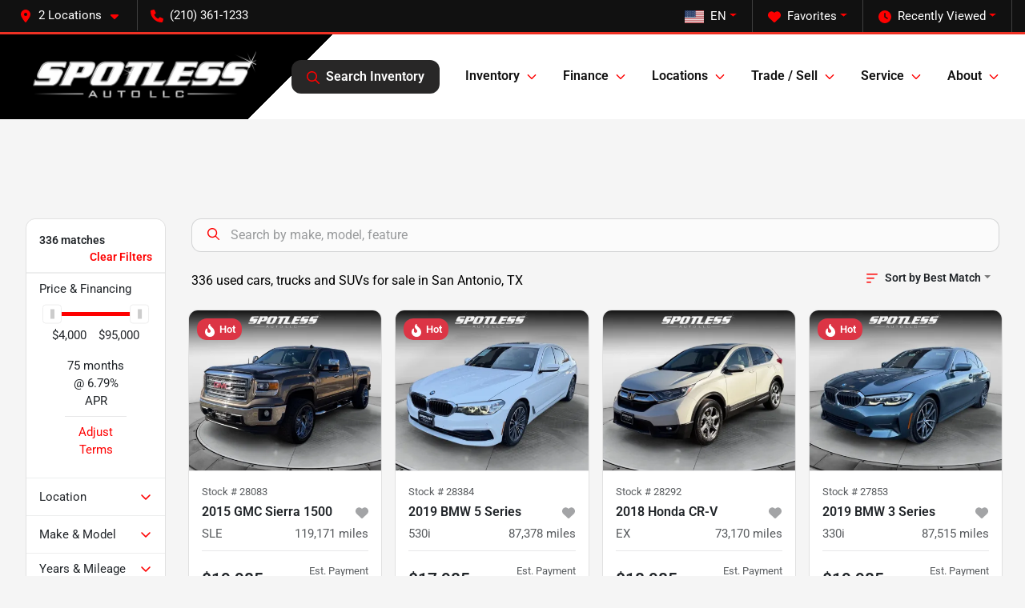

--- FILE ---
content_type: text/html; charset=utf-8
request_url: https://spotlessautousa.com/newandusedcars?clearall=1&MakeName=Porsche
body_size: 40174
content:
<!DOCTYPE html><html lang="en"><head><meta charSet="utf-8" data-next-head=""/><meta name="viewport" content="width=device-width, initial-scale=1.0" class="jsx-3924278302" data-next-head=""/><link rel="icon" href="https://static.overfuel.com/dealers/spotless-auto-llc/image/favicon-32x32.png" class="jsx-3924278302" data-next-head=""/><link rel="apple-touch-icon" sizes="180x180" href="https://static.overfuel.com/dealers/spotless-auto-llc/image/apple-touch-icon.png" class="jsx-3924278302" data-next-head=""/><link rel="icon" type="image/png" sizes="192x192" href="https://static.overfuel.com/dealers/spotless-auto-llc/image/android-chrome-192x192.png" class="jsx-3924278302" data-next-head=""/><link rel="icon" type="image/png" sizes="512x512" href="https://static.overfuel.com/dealers/spotless-auto-llc/image/android-chrome-512x512.png" class="jsx-3924278302" data-next-head=""/><meta property="og:url" content="https://spotlessautousa.com/newandusedcars?clearall=1&amp;MakeName=Porsche" class="jsx-3924278302" data-next-head=""/><meta property="og:site_name" content="Spotless Auto LLC" class="jsx-3924278302" data-next-head=""/><meta property="og:type" content="website" class="jsx-3924278302" data-next-head=""/><meta property="og:image" content="https://static.overfuel.com/dealers/spotless-auto-llc/image/spotlessauto_og2.webp" class="jsx-3924278302" data-next-head=""/><meta name="format-detection" content="telephone=no,address=no" class="jsx-3924278302" data-next-head=""/><link rel="preload" href="/font/roboto-v48-latin-regular.woff2" as="font" type="font/woff2" crossorigin="anonymous" class="jsx-b1edb5e55a1a9cb8" data-next-head=""/><link rel="preload" href="/font/roboto-v48-latin-600.woff2" as="font" type="font/woff2" crossorigin="anonymous" class="jsx-b1edb5e55a1a9cb8" data-next-head=""/><link rel="preload" href="/font/roboto-v48-latin-900.woff2" as="font" type="font/woff2" crossorigin="anonymous" class="jsx-b1edb5e55a1a9cb8" data-next-head=""/><title data-next-head="">336 used cars, trucks and SUVs for sale in San Antonio, TX | Spotless Auto LLC</title><meta property="og:title" content="336 used cars, trucks and SUVs for sale in San Antonio, TX | Spotless Auto LLC" data-next-head=""/><meta name="description" content="Shop Spotless Auto LLC selection of 336 used cars, trucks and SUVs for sale in San Antonio, TX" data-next-head=""/><meta property="og:description" content="Shop Spotless Auto LLC selection of 336 used cars, trucks and SUVs for sale in San Antonio, TX" data-next-head=""/><link rel="canonical" href="https://spotlessautousa.com/used-cars-in-san-antonio-tx" data-next-head=""/><link rel="next" href="https://spotlessautousa.com/newandusedcars?clearall=1&amp;MakeName=Porsche/page/2" data-next-head=""/><link rel="preload" href="/_next/static/css/58b43e3c8017d3ba.css" as="style"/><script type="application/ld+json" class="jsx-3924278302" data-next-head="">{"@context":"https://schema.org","@type":"Organization","url":"https://spotlessautousa.com","logo":"https://static.overfuel.com/dealers/spotless-auto-llc/image/android-chrome-192x192.png"}</script><link rel="preload" as="image" imageSrcSet="https://static.overfuel.com/dealers/spotless-auto-llc/image/spotless-auto-llc-logo.webp?w=384&amp;q=80 1x, https://static.overfuel.com/dealers/spotless-auto-llc/image/spotless-auto-llc-logo.webp?w=640&amp;q=80 2x" fetchPriority="high" data-next-head=""/><link rel="preload" as="image" imageSrcSet="https://static.overfuel.com/dealers/spotless-auto-llc/image/spotless-auto-llc-logo.webp?w=256&amp;q=80 1x, https://static.overfuel.com/dealers/spotless-auto-llc/image/spotless-auto-llc-logo.webp?w=384&amp;q=80 2x" fetchPriority="high" data-next-head=""/><script id="gainit" data-nscript="beforeInteractive">
            window.dataLayer = window.dataLayer || [];
            function gtag(){ window.dataLayer.push(arguments); }
            gtag('js', new Date());
            gtag('config', 'G-CRHCMR9RXF');
            
          </script><link rel="stylesheet" href="/_next/static/css/58b43e3c8017d3ba.css" data-n-g=""/><noscript data-n-css=""></noscript><script defer="" noModule="" src="/_next/static/chunks/polyfills-42372ed130431b0a.js"></script><script id="gatag" src="/gtag/js?id=G-CRHCMR9RXF&amp;l=dataLayer" defer="" data-nscript="beforeInteractive"></script><script src="https://content-container.edmunds.com/1871537.js" defer="" data-nscript="beforeInteractive"></script><script defer="" src="/_next/static/chunks/8475.47831073e1b6ffaf.js"></script><script defer="" src="/_next/static/chunks/5601.9c144d6328ba2581.js"></script><script defer="" src="/_next/static/chunks/4744.3238be3c0e11f459.js"></script><script defer="" src="/_next/static/chunks/748.c76f477143a8f116.js"></script><script defer="" src="/_next/static/chunks/2056.fe5fbb4ced7daed5.js"></script><script defer="" src="/_next/static/chunks/04ce947b-1a2fb7fb7f4eb2eb.js"></script><script defer="" src="/_next/static/chunks/7115-0e695373b530fcce.js"></script><script defer="" src="/_next/static/chunks/9320-d3cb4c548ab2883c.js"></script><script defer="" src="/_next/static/chunks/655-f32d8bd654120190.js"></script><script defer="" src="/_next/static/chunks/2033-ccbb47b0b86c3b08.js"></script><script defer="" src="/_next/static/chunks/872.15bd6bfb5d8cdca5.js"></script><script defer="" src="/_next/static/chunks/4610.cb5fe67beaf7f1de.js"></script><script defer="" src="/_next/static/chunks/3014.a9a0b5ab652f98e8.js"></script><script defer="" src="/_next/static/chunks/476.d481209788d7a27f.js"></script><script defer="" src="/_next/static/chunks/5966.a132af2705f5f969.js"></script><script defer="" src="/_next/static/chunks/4116.b23f12c7cc68b06b.js"></script><script defer="" src="/_next/static/chunks/6985.c321d642c328bfd5.js"></script><script defer="" src="/_next/static/chunks/4851.6e2fd352c54a4585.js"></script><script defer="" src="/_next/static/chunks/1125.b585ff32d6657eb2.js"></script><script src="/_next/static/chunks/webpack-399c606c53bebe87.js" defer=""></script><script src="/_next/static/chunks/framework-77dff60c8c44585c.js" defer=""></script><script src="/_next/static/chunks/main-819ca9995167ee4f.js" defer=""></script><script src="/_next/static/chunks/pages/_app-d70018bfe3524097.js" defer=""></script><script src="/_next/static/chunks/8230-fd615141ef99310a.js" defer=""></script><script src="/_next/static/chunks/7856-db7bf741a0ee53d2.js" defer=""></script><script src="/_next/static/chunks/4587-68b5c796bc85d386.js" defer=""></script><script src="/_next/static/chunks/1423-77cd04bb72d43ce6.js" defer=""></script><script src="/_next/static/chunks/4761-d55ae15e52027e06.js" defer=""></script><script src="/_next/static/chunks/6554-17ce05496a22ed1d.js" defer=""></script><script src="/_next/static/chunks/2439-be50dbabb48591ef.js" defer=""></script><script src="/_next/static/chunks/4204-2d23ae957a7fea54.js" defer=""></script><script src="/_next/static/chunks/9086-57110936e1d9f18a.js" defer=""></script><script src="/_next/static/chunks/4159-72e26b6c8b5e4fcf.js" defer=""></script><script src="/_next/static/chunks/8670-5388bb14ca8a6ed3.js" defer=""></script><script src="/_next/static/chunks/7265-749e906ff613fcd6.js" defer=""></script><script src="/_next/static/chunks/2775-3db6e184bc3b7a64.js" defer=""></script><script src="/_next/static/chunks/1646-3e7dd0c8dea625e4.js" defer=""></script><script src="/_next/static/chunks/pages/inventory-9ad38f51278e71a2.js" defer=""></script><script src="/_next/static/VXEt5V-hA8djczTEMLNu9/_buildManifest.js" defer=""></script><script src="/_next/static/VXEt5V-hA8djczTEMLNu9/_ssgManifest.js" defer=""></script><style id="__jsx-b1edb5e55a1a9cb8">@font-face{font-display:s block;font-family:"Roboto";font-style:normal;font-weight:400;src:url("/font/roboto-v48-latin-regular.woff2")format("woff2")}@font-face{font-display:block;font-family:"Roboto";font-style:normal;font-weight:600;src:url("/font/roboto-v48-latin-600.woff2")format("woff2")}@font-face{font-display:block;font-family:"Roboto";font-style:normal;font-weight:900;src:url("/font/roboto-v48-latin-900.woff2")format("woff2")}body{font-family:"Roboto",system-ui,Arial,sans-serif!important}</style><style id="__jsx-3924278302">:root{--color-primary:#fe0000;--color-secondary:#fe0000;--color-highlight:#4e5155;--persistent-banner-background-color:#fe0000;--persistent-banner-text-color:#212529;--srp-height:75%;--cookie-consent-bg:#343a40;--cookie-consent-text:#fff;--cookie-consent-link:#fff}body{letter-spacing:0;background:#f5f5f5;font-size:.95rem;top:0px!important} #mobile-nav{background:#111}#header-nav ul li{position:relative;color:#111;display:inline-block;padding:1.5rem 1rem;text-transform:none;font-size:16px}#header-nav a.noChildren{color:#111}.text-primary,svg.text-primary,.blog-article a:not(.btn),.blog-article a:not(.btn):visited{color:var(--color-primary)!important;fill:var(--color-primary)}.blog-article a:not(.btn) svg,.blog-article a:not(.btn):visited svg{fill:var(--color-primary)!important}.bg-preheader{background:#111;color:#fff}.text-preheader{color:#fff!important}.bg-preheader i,.bg-preheader svg,.bg-preheader .dropdown-toggle::after{color:#fe0000!important;fill:#fe0000!important}.bg-header{background:#111}.bg-footer{background:#111}.bg-heroSearch{background:black;padding:6rem 0;position:relative;overflow-x:clip;-webkit-background-size:cover!important;-moz-background-size:cover!important;-o-background-size:cover!important;background-size:cover!important;background-position:center center;background-repeat:no-repeat}.bg-heroSearch #hero-img{left:0;bottom:0}.text-highlight{color:#4e5155!important}.btn-outline-primary,.btn-outline-primary:hover{border-color:var(--color-primary);color:var(--color-primary)}.btn-outline-primary svg,.btn-outline-primary:hover svg,.btn-link svg{fill:var(--color-primary)}#top-banner svg{fill:#fff!important}.btn-outline-primary:focus{color:inherit}.btn-default:active{color:white!important}.btn-default:active svg{fill:white}.btn-link.show svg{fill:white!important}.btn-link.show::after{color:#fff!important}.cElement a,.cElement a:hover{color:var(--color-primary)}.cElement a.btn:not(.btn-outline-primary):not(.btn-primary){color:#fff}.split-boxes{background-image:linear-gradient(90deg,var(--color-secondary),var(--color-secondary)50%,var(--color-primary)0,var(--color-primary))}.img-srp-container:before{display:block;content:"";width:100%;padding-top:75%}.btn-outline-primary:disabled{color:var(--color-primary)!important;border-color:var(--color-primary)!important}.aiBg{position:relative;background:linear-gradient(90deg,var(--color-primary),#ccc);border-radius:14px;padding:2px}.aiBg input{border:0!important;z-index:5}.react-datepicker__day--selected,.react-datepicker__day--in-selecting-range,.react-datepicker__day--in-range,.react-datepicker__month-text--selected,.react-datepicker__month-text--in-selecting-range,.react-datepicker__month-text--in-range,.react-datepicker__quarter-text--selected,.react-datepicker__quarter-text--in-selecting-range,.react-datepicker__quarter-text--in-range,.react-datepicker__year-text--selected,.react-datepicker__year-text--in-selecting-range,.react-datepicker__year-text--in-range,.react-datepicker__day--keyboard-selected:hover,.react-datepicker__month-text--keyboard-selected:hover,.react-datepicker__quarter-text--keyboard-selected:hover,.react-datepicker__year-text--keyboard-selected:hover{background-color:var(--color-primary);color:white}.text-secondary{color:var(--color-secondary)!important}.ribbon span{background-color:var(--color-primary)!important}.border-primary,html:not([dir=rtl]) .border-primary,html[dir=rtl] .border-primary{border-color:var(--color-primary)!important}.drag-active{border:1px dashed var(--color-primary)!important}.progress-bar,.bg-primary,.badge-primary,.btn-primary,.nav-pills .nav-link.active,.nav-pills .nav-link.active:hover,.nav-pills .nav-link.active:focus,.btn-check:checked+.btn,.btn.active,.btn.show,.btn:first-child:active,:not(.btn-check)+.btn:active{background-color:var(--color-primary)!important}.btn-primary,.btn-check:checked+.btn,.btn.active,.btn.show,.btn:first-child:active,:not(.btn-check)+.btn:active{border-color:var(--color-primary)!important}.btn-secondary{background-color:var(--color-secondary)!important;border-color:var(--color-secondary)!important}.btn-secondary:focus,.btn-secondary.focus{border-color:var(--color-secondary)!important}.btn-primary:focus,.btn-primary.focus{border-color:var(--color-primary)!important}.btn-primary.disabled,.btn-primary:disabled{border-color:var(--color-primary)!important;background:var(--color-primary)!important}.border-theme,.btn-group .btn-primary,.input-group-prepend .btn-primary,.input-group-append .btn-primary{border-color:var(--color-primary)!important}.rdp-button:focus:not([disabled]),.rdp-button:active:not([disabled]){background-color:#f5f5f5!important;border-color:var(--color-primary)!important}.rdp-day_selected:not([disabled]),.rdp-day_selected:focus:not([disabled]),.rdp-day_selected:active:not([disabled]),.rdp-day_selected:hover:not([disabled]){background-color:var(--color-primary)!important}.btn-group .active svg{color:var(--color-primary)!important}#header-nav ul li::after{border-color:var(--color-primary)!important}.bg-secondary,.badge-secondary{background-color:var(--color-secondary)!important;color:white!important}#languagedropdown{color:#fff;text-decoration:none;margin-top:-3px}.goog-te-combo{width:100%;background:#111!important;color:#fff!important;border:none;font-size:.9rem!important;font-family:inherit!important;margin:1px 0!important;-webkit-appearance:none}#persistent_banner_desktop,#persistent_banner_mobile,#persistent_banner_desktop a,#persistent_banner_mobile a{background-color:#fe0000;z-index:5;color:#212529!important}.gg-app{z-index:1!important}@media(max-width:575px){.bg-heroSearch #hero-img-mobile{object-fit:cover;width:100%!important;height:100%!important;top:0}
        }@media(min-width:576px){.bg-heroSearch{padding:7rem 0;position:relative;background-image:url("https://static.overfuel.com/dealers/spotless-auto-llc/image/spotlessauto_desktop_hero2.webp");-webkit-background-size:cover!important;-moz-background-size:cover!important;-o-background-size:cover!important;background-size:cover!important;background-position:top center;background-repeat:no-repeat}.srpCardLocation{cursor:default!important}.srpCardLocation .fa-phone{display:none!important}}
        
        @media screen and (max-width: 575px) { .bg-heroSearch { padding: 4rem 0; } }

.border {
    border: transparent !important;
}

button#search_desktop {
    background-color: #282727 !important;
    color: #fff !important;
}

.bg-preheader { border-bottom: 3px solid #ee3124 !important }
.bg-header {
background: #222;
background: linear-gradient(-45deg, rgba(255,255,255,1) 0%, rgba(255,255,255,1) 70%, rgba(0,0,0,1) 40%) !important;
border-bottom: 0 !important;
}

.ofa-solid.ofa-bars svg {
  fill: #fff !important;
}

        

        
      </style><style id="__jsx-745995687">.container-fluid{max-width:2548px!important}#desktop-search{width:100%}#header-nav ul li,#search_desktop{font-weight:600}#header-nav ul li ul{top:3.5rem;border-radius:12px}#header-nav ul>li:last-of-type{padding-right:0!important}#header-nav ul li ul li{font-weight:normal!important}.searchInventory{border-color:#E8E8E8!important;padding:1.5rem 1rem}.searchInventory svg{fill:#fe0000}#googletranslate{padding-top:.6rem}.route-home #persistent-search{display:none}.card{overflow:hidden;border:1px solid transparent!important;box-shadow:0 0 0!important;border:1px solid#e1e1e1!important;border-radius:12px!important}.card-header{border-radius:12px 12px 0 0!important}.card-footer:last-child{border-radius:0 0 12px 12px!important}.rounded,.btn,input,.form-control,#home-search-wrapper,.custom-select{border-radius:12px!important}.rounded_bottom{border-bottom-left-radius:12px;border-bottom-right-radius:12px}.btn-group .btn:first-child{border-radius:12px 0 0 12px!important}.btn-group .btn:last-child{border-radius:0 12px 12px 0!important}.btn-group .btn{border-radius:0!important}.btn-group .btn.active{border-color:#fe0000!important}.input-group>.form-control:not(.border-radius-0):not(:first-child),.input-group>.custom-select:not(.border-radius-0):not(:first-child){border-radius:0 12px 12px 0!important}.input-group>.input-group-text.prepend:first-of-type{border-radius:12px 0 0 12px!important}.input-group>.input-group-text.append:last-of-type{border-radius:0 12px 12px 0!important}.border-radius-0{border-radius:0 0 0 0!important;border-bottom-right-radius:0!important;border-bottom-left-radius:0!important;border-top-right-radius:0!important;border-top-left-radius:0!important}.accordion-item:first-of-type{border-radius:12px 12px 0 0!important}.accordion-item:last-of-type{border-radius:0 0 12px 12px!important}</style><style data-styled="" data-styled-version="6.3.8">.dYClpH{position:absolute;left:0;width:100%;fill:rgba(255,255,255,0.75);z-index:2;text-align:center;}/*!sc*/
.dYClpH .active{fill:#fff;}/*!sc*/
@media(min-width:575px){.dYClpH{display:none;}}/*!sc*/
data-styled.g9[id="sc-a592eecc-1"]{content:"dYClpH,"}/*!sc*/
.hAziuE{position:absolute;top:5px;left:0;width:100%;height:100%;z-index:1;}/*!sc*/
.hAziuE .left-toggle{position:absolute;background-color:rgb(0,0,0,.6);top:35%;left:0;padding:0.5rem;}/*!sc*/
.hAziuE .right-toggle{position:absolute;background-color:rgb(0,0,0,.6);top:35%;right:0;padding:0.5rem;}/*!sc*/
@media(min-width:575px){.hAziuE .toggle{display:none;}.hAziuE:hover .toggle{display:block!important;}}/*!sc*/
data-styled.g10[id="sc-a592eecc-2"]{content:"hAziuE,"}/*!sc*/
.bPXTyO{position:fixed;content:'';top:63px;left:0;z-index:25;}/*!sc*/
.bPXTyO.searchVisible{height:calc(100% - 67px);overflow:scroll;}/*!sc*/
data-styled.g19[id="sc-2cecbaee-0"]{content:"bPXTyO,"}/*!sc*/
</style></head><body> <link rel="preload" as="image" imageSrcSet="https://static.overfuel.com/dealers/spotless-auto-llc/image/spotless-auto-llc-logo.webp?w=384&amp;q=80 1x, https://static.overfuel.com/dealers/spotless-auto-llc/image/spotless-auto-llc-logo.webp?w=640&amp;q=80 2x" fetchPriority="high"/><link rel="preload" as="image" imageSrcSet="https://static.overfuel.com/dealers/spotless-auto-llc/image/spotless-auto-llc-logo.webp?w=256&amp;q=80 1x, https://static.overfuel.com/dealers/spotless-auto-llc/image/spotless-auto-llc-logo.webp?w=384&amp;q=80 2x" fetchPriority="high"/><link rel="preload" as="image" imageSrcSet="https://static.overfuel.com/photos/1684/1195586/725e43cd-7c04-41be-a936-7e856a9234c4-17-thumb.webp?w=640&amp;q=80 1x, https://static.overfuel.com/photos/1684/1195586/725e43cd-7c04-41be-a936-7e856a9234c4-17-thumb.webp?w=1920&amp;q=80 2x" fetchPriority="high"/><link rel="preload" as="image" imageSrcSet="https://static.overfuel.com/photos/1684/1195586/504a8880-3e04-49fb-b8a9-4b89b1e44cee-2-thumb.webp?w=640&amp;q=80 1x, https://static.overfuel.com/photos/1684/1195586/504a8880-3e04-49fb-b8a9-4b89b1e44cee-2-thumb.webp?w=1920&amp;q=80 2x" fetchPriority="high"/><link rel="preload" as="image" imageSrcSet="https://static.overfuel.com/photos/1684/1193364/46954a3f-417b-463b-b8e4-12a156823de5-11-thumb.webp?w=640&amp;q=80 1x, https://static.overfuel.com/photos/1684/1193364/46954a3f-417b-463b-b8e4-12a156823de5-11-thumb.webp?w=1920&amp;q=80 2x" fetchPriority="high"/><link rel="preload" as="image" imageSrcSet="https://static.overfuel.com/photos/1684/1193364/1501ea0a-cc82-411c-9895-8d9174410ec9-1-thumb.webp?w=640&amp;q=80 1x, https://static.overfuel.com/photos/1684/1193364/1501ea0a-cc82-411c-9895-8d9174410ec9-1-thumb.webp?w=1920&amp;q=80 2x" fetchPriority="high"/><link rel="preload" as="image" imageSrcSet="https://static.overfuel.com/photos/1684/1195581/bc43e380-26de-48d2-9dc4-b99b57aefa5a-7-thumb.webp?w=640&amp;q=80 1x, https://static.overfuel.com/photos/1684/1195581/bc43e380-26de-48d2-9dc4-b99b57aefa5a-7-thumb.webp?w=1920&amp;q=80 2x" fetchPriority="high"/><link rel="preload" as="image" imageSrcSet="https://static.overfuel.com/photos/1684/1195581/52f37cac-29a2-43cd-afcf-160d1da936ce-2-thumb.webp?w=640&amp;q=80 1x, https://static.overfuel.com/photos/1684/1195581/52f37cac-29a2-43cd-afcf-160d1da936ce-2-thumb.webp?w=1920&amp;q=80 2x" fetchPriority="high"/><link rel="preload" as="image" imageSrcSet="https://static.overfuel.com/photos/1685/1186278/f9a500ca-39bf-4584-8dc1-d0e79f2db1a4-1-thumb.webp?w=640&amp;q=80 1x, https://static.overfuel.com/photos/1685/1186278/f9a500ca-39bf-4584-8dc1-d0e79f2db1a4-1-thumb.webp?w=1920&amp;q=80 2x" fetchPriority="high"/><link rel="preload" as="image" imageSrcSet="https://static.overfuel.com/photos/1685/1186278/8a64be82-635f-45f8-b0f0-e61b6e91b2c8-26-thumb.webp?w=640&amp;q=80 1x, https://static.overfuel.com/photos/1685/1186278/8a64be82-635f-45f8-b0f0-e61b6e91b2c8-26-thumb.webp?w=1920&amp;q=80 2x" fetchPriority="high"/><link rel="preload" as="image" imageSrcSet="https://static.overfuel.com/photos/1685/1193447/1ce16c29-9162-4a51-bb30-db07e64c9018-17-thumb.webp?w=640&amp;q=80 1x, https://static.overfuel.com/photos/1685/1193447/1ce16c29-9162-4a51-bb30-db07e64c9018-17-thumb.webp?w=1920&amp;q=80 2x" fetchPriority="high"/><link rel="preload" as="image" imageSrcSet="https://static.overfuel.com/photos/1685/1193447/c80cc251-16fa-418f-a12d-c0e21358a579-3-thumb.webp?w=640&amp;q=80 1x, https://static.overfuel.com/photos/1685/1193447/c80cc251-16fa-418f-a12d-c0e21358a579-3-thumb.webp?w=1920&amp;q=80 2x" fetchPriority="high"/><link rel="preload" as="image" imageSrcSet="https://static.overfuel.com/photos/1684/1195554/ba8d18d5-f12d-4dd9-a5ea-81e198cf8ef8-10-thumb.webp?w=640&amp;q=80 1x, https://static.overfuel.com/photos/1684/1195554/ba8d18d5-f12d-4dd9-a5ea-81e198cf8ef8-10-thumb.webp?w=1920&amp;q=80 2x" fetchPriority="high"/><link rel="preload" as="image" imageSrcSet="https://static.overfuel.com/photos/1684/1195554/5bb5d374-016f-488a-99ae-9d0e4dd7f6a1-1-thumb.webp?w=640&amp;q=80 1x, https://static.overfuel.com/photos/1684/1195554/5bb5d374-016f-488a-99ae-9d0e4dd7f6a1-1-thumb.webp?w=1920&amp;q=80 2x" fetchPriority="high"/><div id="__next"><script type="application/ld+json" class="jsx-3924278302">{"@context":"https://schema.org","@type":["AutoDealer","LocalBusiness"],"name":"Spotless Auto San Pedro","image":"https://static.overfuel.com/dealers/spotless-auto-llc/image/spotlessauto_og2.webp","@id":"https://spotlessautousa.com/#organization","url":"https://spotlessautousa.com/","telephone":"+12103611233","address":{"@type":"PostalAddress","streetAddress":"5415 San Pedro Avenue","addressLocality":"San Antonio","addressRegion":"TX","postalCode":"78212","addressCountry":"US"},"geo":{"@type":"GeoCoordinates","latitude":29.4838596,"longitude":-98.4996717},"openingHoursSpecification":[{"@type":"OpeningHoursSpecification","dayOfWeek":"Monday","opens":"09:00","closes":"20:00"},{"@type":"OpeningHoursSpecification","dayOfWeek":"Tuesday","opens":"09:00","closes":"20:00"},{"@type":"OpeningHoursSpecification","dayOfWeek":"Wednesday","opens":"09:00","closes":"20:00"},{"@type":"OpeningHoursSpecification","dayOfWeek":"Thursday","opens":"09:00","closes":"20:00"},{"@type":"OpeningHoursSpecification","dayOfWeek":"Friday","opens":"09:00","closes":"20:00"},{"@type":"OpeningHoursSpecification","dayOfWeek":"Saturday","opens":"09:00","closes":"20:00"}],"sameAs":["https://www.facebook.com/Spotlessautollc","https://www.instagram.com/spotlessautousa","https://www.youtube.com/@realcarguyz"],"department":[{"@type":"AutoDealer","name":"Spotless Auto San Pedro","description":"Spotless Auto San Pedro is a dealership located at 5415 San Pedro Avenue, San Antonio, TX 78212.","url":"https://spotlessautousa.com","image":"https://static.overfuel.com/dealers/spotless-auto-llc/image/spotlessauto_og2.webp","telephone":"+12103611233","address":{"@type":"PostalAddress","streetAddress":"5415 San Pedro Avenue","addressLocality":"San Antonio","addressRegion":"TX","postalCode":"78212","addressCountry":"USA"},"location":{"@type":"Place","geo":{"@type":"GeoCoordinates","latitude":"29.48385960","longitude":"-98.49967170"}},"aggregateRating":{"@type":"AggregateRating","ratingValue":"4.4","reviewCount":679}},{"@type":"AutoDealer","name":"Spotless Auto Loop 1604","description":"Spotless Auto Loop 1604 is a dealership located at 7523 West Loop 1604 North, San Antonio, TX 78254.","url":"https://spotlessautousa.com","image":"https://static.overfuel.com/dealers/spotless-auto-llc/image/spotlessauto_og2.webp","telephone":"+12103611233","address":{"@type":"PostalAddress","streetAddress":"7523 West Loop 1604 North","addressLocality":"San Antonio","addressRegion":"TX","postalCode":"78254","addressCountry":"USA"},"location":{"@type":"Place","geo":{"@type":"GeoCoordinates","latitude":"29.50969520","longitude":"-98.69825690"}},"aggregateRating":{"@type":"AggregateRating","ratingValue":"4.7","reviewCount":441}}],"aggregateRating":{"@type":"AggregateRating","ratingValue":4.4,"reviewCount":679},"hasMap":"https://maps.google.com/?q=5415+San+Pedro+Avenue+San+Antonio+TX+78212","contactPoint":[{"@type":"ContactPoint","contactType":"Sales","telephone":"+12103611233","availableLanguage":["English","Spanish"],"areaServed":"US"}],"knowsAbout":["used cars","trade-in","auto financing","vehicle service"]}</script><div translate="no" class="jsx-3924278302 notranslate"><div id="google_translate_element" style="display:none" class="jsx-3924278302"></div></div><div class="mode-0 full_width route-srp"><header role="banner" class="d-none d-xl-block " id="header-desktop"><div class="border-bottom bg-preheader text-preheader theme-dark"><div class="container-fluid"><div class="row"><div class="col"><div class="py-2 ps-2 pe-3 d-inline-block cursor-pointer border-end position-relative locationDropdown" role="button" data-cy="header-location-dropdown"><span class="d-inline-block faIcon ofa-solid ofa-location-dot me-2"><svg height="16" width="16" fill="inherit"><use xlink:href="/solid.svg#location-dot"></use></svg></span><span class="d-inline-block me-1 notranslate">2 Locations<span class="d-inline-block faIcon ofa-solid ofa-caret-down ms-2"><svg height="16" width="16" fill="inherit"><use xlink:href="/solid.svg#caret-down"></use></svg></span></span></div><div class="py-2  px-3 d-inline-block "><span data-cy="header-phone" role="button" class="text-preheader"><span class="d-inline-block faIcon ofa-solid ofa-phone me-2"><svg height="16" width="16" fill="inherit"><use xlink:href="/solid.svg#phone"></use></svg></span>(210) 361-1233</span></div><div class="float-end py-2 text-end border-end"><div class="dropdown"><button type="button" id="recents" aria-expanded="false" class="py-0 text-decoration-none text-white dropdown-toggle btn btn-link"><span class="d-inline-block faIcon ofa-solid ofa-clock me-2 float-start mt-0"><svg height="16" width="16" fill="inherit"><use xlink:href="/solid.svg#clock"></use></svg></span>Recently Viewed</button></div></div><div class="float-end py-2 border-end text-end"><div class="dropdown"><button type="button" id="favorites" aria-expanded="false" class="py-0 text-decoration-none text-white dropdown-toggle btn btn-link"><span class="d-inline-block faIcon ofa-solid ofa-heart me-2"><svg height="16" width="16" fill="inherit"><use xlink:href="/solid.svg#heart"></use></svg></span>Favorites</button></div></div><div class="float-end py-2 border-end text-end"></div></div></div></div></div><div class="px-3 border-bottom bg-header position-relative py-2" id="interior_header"><div class="container-fluid"><div class="d-flex align-items-center"><a title="Spotless Auto LLC" id="logo-link" href="/"><img alt="Spotless Auto LLC" id="logo" fetchPriority="high" loading="eager" width="288" height="74" decoding="async" data-nimg="1" style="color:transparent" srcSet="https://static.overfuel.com/dealers/spotless-auto-llc/image/spotless-auto-llc-logo.webp?w=384&amp;q=80 1x, https://static.overfuel.com/dealers/spotless-auto-llc/image/spotless-auto-llc-logo.webp?w=640&amp;q=80 2x" src="https://static.overfuel.com/dealers/spotless-auto-llc/image/spotless-auto-llc-logo.webp?w=640&amp;q=80"/></a><div class="ms-auto" id="header-nav"><ul><li class="searchInventory"><button type="button" id="search_desktop" title="Browse Inventory" class="text-decoration-none text-dark bg-light btn btn-link"><span class="d-inline-block faIcon ofa-regular ofa-magnifying-glass me-2"><svg height="16" width="16" fill="inherit"><use xlink:href="/regular.svg#magnifying-glass"></use></svg></span>Search Inventory</button></li><li class="cursor-pointer">Inventory<span class="d-inline-block faIcon ofa-regular ofa-angle-down ms-2 text-primary"><svg height="15" width="14" fill="#fe0000"><use xlink:href="/regular.svg#angle-down"></use></svg></span><ul><li class="cursor-pointer"><a target="_self" title="All inventory" class="" href="/used-cars-in-san-antonio-tx">All inventory</a></li><li class="cursor-pointer"><a target="_self" title="Cars" class="" href="/cars">Cars</a></li><li class="cursor-pointer"><a target="_self" title="Trucks" class="" href="/trucks">Trucks</a></li><li class="cursor-pointer"><a target="_self" title="SUVs" class="" href="/suvs">SUVs</a></li><li class="cursor-pointer"><a target="_self" title="Vans" class="" href="/vans">Vans</a></li><li class="cursor-pointer"><a target="_self" title="Convertibles" class="" href="/convertibles">Convertibles</a></li><li class="cursor-pointer"><a target="_self" title="Commercial vehicles" class="" href="/inventory?body[]=Cargo%20van&amp;body[]=Passenger%20van">Commercial vehicles</a></li><li class="cursor-pointer"><a target="_self" title="Hatchbacks" class="" href="/hatchbacks">Hatchbacks</a></li></ul></li><li class="cursor-pointer">Finance<span class="d-inline-block faIcon ofa-regular ofa-angle-down ms-2 text-primary"><svg height="15" width="14" fill="#fe0000"><use xlink:href="/regular.svg#angle-down"></use></svg></span><ul><li class="cursor-pointer"><a target="_self" title="Get approved" class="" href="/creditapp">Get approved</a></li><li class="cursor-pointer"><a target="_self" title="Car loan calculator" class="" href="/loancalculator">Car loan calculator</a></li></ul></li><li class="cursor-pointer">Locations<span class="d-inline-block faIcon ofa-regular ofa-angle-down ms-2 text-primary"><svg height="15" width="14" fill="#fe0000"><use xlink:href="/regular.svg#angle-down"></use></svg></span><ul><li class="cursor-pointer"><a target="_self" title="Spotless Auto LLC - Loop 1604" class="" href="/spotless-auto-llc-loop-1604">Spotless Auto LLC - Loop 1604</a></li><li class="cursor-pointer"><a target="_self" title="Spotless Auto LLC - San Pedro" class="" href="/spotless-auto-llc-san-pedro-texas">Spotless Auto LLC - San Pedro</a></li></ul></li><li class="cursor-pointer">Trade / Sell<span class="d-inline-block faIcon ofa-regular ofa-angle-down ms-2 text-primary"><svg height="15" width="14" fill="#fe0000"><use xlink:href="/regular.svg#angle-down"></use></svg></span><ul><li class="cursor-pointer"><a target="_self" title="Get trade-in value" class="" href="/trade">Get trade-in value</a></li><li class="cursor-pointer"><a target="_self" title="Sell us your car" class="" href="/sell-car">Sell us your car</a></li></ul></li><li class="cursor-pointer">Service<span class="d-inline-block faIcon ofa-regular ofa-angle-down ms-2 text-primary"><svg height="15" width="14" fill="#fe0000"><use xlink:href="/regular.svg#angle-down"></use></svg></span><ul><li class="cursor-pointer"><a target="_self" title="Service center" class="" href="/service">Service center</a></li><li class="cursor-pointer"><a target="_self" title="Schedule service" class="" href="/schedule-service">Schedule service</a></li><li class="cursor-pointer"><a target="_blank" title="Detailing" class="" href="https://thespotlessdetail.com">Detailing<span class="d-inline-block faIcon ofa-regular ofa-arrow-up-right-from-square ms-2 text-muted"><svg height="16" width="16" fill="#a3a4a6"><use xlink:href="/regular.svg#arrow-up-right-from-square"></use></svg></span></a></li></ul></li><li class="cursor-pointer">About<span class="d-inline-block faIcon ofa-regular ofa-angle-down ms-2 text-primary"><svg height="15" width="14" fill="#fe0000"><use xlink:href="/regular.svg#angle-down"></use></svg></span><ul><li class="cursor-pointer"><a target="_self" title="About us" class="" href="/aboutus">About us</a></li><li class="cursor-pointer"><a target="_self" title="Contact us" class="" href="/sendcomments">Contact us</a></li><li class="cursor-pointer"><a target="_self" title="Shipping" class="" href="/shipping">Shipping</a></li><li class="cursor-pointer"><a target="_self" title="Careers" class="" href="/careers">Careers</a></li><li class="cursor-pointer"><a target="_self" title="Customer reviews" class="" href="/testimonials">Customer reviews</a></li></ul></li></ul></div></div><div class="clearfix"></div></div></div></header><div id="mobile-nav" class="border-bottom border-bottom d-xl-none position-fixed d-flex align-items-center w-100"><div class="d-flex w-100 align-items-center " id="mobile-header"><div class="text-left w-100 ps-2" id="mobile-logo"><img alt="Spotless Auto LLC" fetchPriority="high" loading="eager" width="145" height="50" decoding="async" data-nimg="1" style="color:transparent" srcSet="https://static.overfuel.com/dealers/spotless-auto-llc/image/spotless-auto-llc-logo.webp?w=256&amp;q=80 1x, https://static.overfuel.com/dealers/spotless-auto-llc/image/spotless-auto-llc-logo.webp?w=384&amp;q=80 2x" src="https://static.overfuel.com/dealers/spotless-auto-llc/image/spotless-auto-llc-logo.webp?w=384&amp;q=80"/></div><div class="ms-auto px-1 "><span class="d-inline-block faIcon ofa-solid ofa-location-dot mx-1 h2 mb-0 mt-n1"><svg height="29" width="29" fill="#111"><use xlink:href="/solid.svg#location-dot"></use></svg></span></div><div class="text-end ps-2 "><span class="d-inline-block faIcon ofa-solid ofa-bars h2 me-1 mb-0 mt-n1"><svg height="29" width="29" fill="#111"><use xlink:href="/solid.svg#bars"></use></svg></span></div></div></div><div style="height:104px" class="d-block d-xl-none" id="mobile-nav-spacer"></div><script type="application/ld+json"></script><main id="inventory-index" class="position-relative path-inventory"><div class="edmunds-trade-in" data-display="reduced-height-autocomplete" style="min-height:92px"></div><div class="sc-2cecbaee-0 bPXTyO w-100 border-bottom ToolbarMobile bg-white d-block d-xl-none searchHidden"><div class="no-gutters row-bordered text-start text-nowrap sticky-top bg-white border-bottom border-top row"><div class="py-2 pe-2 ps-3 cursor-pointer col-sm-6 col-5"><span class="d-inline-block faIcon ofa-regular ofa-bars-filter text-primary me-2"><svg height="16" width="16" fill="#fe0000"><use xlink:href="/regular.svg#bars-filter"></use></svg></span>Filters</div><div class="py-2 px-3 col-sm-5 col-5"><span class="d-inline-block faIcon ofa-regular ofa-arrow-down-wide-short text-primary me-2"><svg height="16" width="16" fill="#fe0000"><use xlink:href="/regular.svg#arrow-down-wide-short"></use></svg></span>Best Match</div><div aria-label="Close" class="py-2 pe-3 text-end  col-sm-1 col-2"><span class="d-inline-block faIcon ofa-regular ofa-magnifying-glass text-primary me-2"><svg height="16" width="16" fill="#fe0000"><use xlink:href="/regular.svg#magnifying-glass"></use></svg></span></div></div></div><div class="mb-5 container-fluid"><div class="d-flex mt-3"><div class="d-none d-xl-block filter-container w-20"><div class="p-3"><div class="mb-5 mt-3 mt-md-0 notranslate filterCard card"><div class="pt-3 pb-2 bg-white card-header"><div class="card-title h6 font-weight-bold mb-2">336<!-- --> matches</div></div><form data-cy="filter-section" class="pb-0 mt-sm-0"><div class="price-financing card-footer"><div class="cursor-pointer">Price <!-- -->&amp; Financing</div><div class="mt-2 px-3 collapse show"><div class="opacity-100"><div style="transform:scale(1);cursor:inherit;height:24px;display:flex;width:100%"><div style="height:5px;width:100%;border-radius:4px;background:linear-gradient(to right, #ccc 0%, #ccc 0%, #fe0000 0%, #fe0000 100%, #ccc 100%, #ccc 100%);align-self:center" class="price-financing-slider"><div style="position:absolute;z-index:0;cursor:grab;user-select:none;touch-action:none;-webkit-user-select:none;-moz-user-select:none;-ms-user-select:none;height:24px;width:24px;border-radius:4px;background-color:#FFF;display:flex;justify-content:center;align-items:center;border:1px solid #eee;outline:0;left:0" tabindex="0" aria-valuemax="95000" aria-valuemin="4000" aria-valuenow="4000" draggable="false" aria-label="Accessibility label" role="slider"><div style="height:12px;width:5px;background-color:#CCC"></div></div><div style="position:absolute;z-index:1;cursor:grab;user-select:none;touch-action:none;-webkit-user-select:none;-moz-user-select:none;-ms-user-select:none;height:24px;width:24px;border-radius:4px;background-color:#FFF;display:flex;justify-content:center;align-items:center;border:1px solid #eee;outline:0;left:0" tabindex="0" aria-valuemax="95000" aria-valuemin="4000" aria-valuenow="95000" draggable="false" aria-label="Accessibility label" role="slider"><div style="height:12px;width:5px;background-color:#CCC"></div></div></div></div><div class="mt-1 no-gutters row"><div class="ms-n3 col">$4,000</div><div class="me-n3 text-end col">$95,000</div></div></div><div class="rounded text-sm border my-2 py-2 px-3 text-center">75<!-- --> months @ <span class="notranslate">NaN<!-- -->%</span> APR<div class="text-primary cursor-pointer border-top mt-2 pt-2">Adjust Terms</div></div><input type="hidden" tabindex="-1" id="minprice" name="price[gt]" value="4000"/><input type="hidden" tabindex="-1" id="maxprice" name="price[lt]" value="95000"/></div></div><div style="overflow-y:auto;max-height:240px" class="filter-location"><div class="card-footer"><div class="cursor-pointer py-1" data-cy="toggle-filter-location">Location<span class="d-inline-block faIcon ofa-regular ofa-angle-down text-primary float-end"><svg height="16" width="16" fill="#fe0000"><use xlink:href="/regular.svg#angle-down"></use></svg></span></div></div></div><div class="card-footer"><div class="cursor-pointer py-1" data-cy="toggle-make-model">Make &amp; Model<span class="d-inline-block faIcon ofa-regular ofa-angle-down text-primary float-end"><svg height="16" width="16" fill="#fe0000"><use xlink:href="/regular.svg#angle-down"></use></svg></span></div></div><div class="card-footer"><div class="cursor-pointer" data-cy="toggle-yearsmileage">Years &amp; Mileage<span class="d-inline-block faIcon ofa-regular ofa-angle-down text-primary float-end"><svg height="16" width="16" fill="#fe0000"><use xlink:href="/regular.svg#angle-down"></use></svg></span></div></div><div class="card-footer"><div class="cursor-pointer py-1" data-cy="toggle-filter-body">Body Style<span class="d-inline-block faIcon ofa-regular ofa-angle-down text-primary float-end"><svg height="16" width="16" fill="#fe0000"><use xlink:href="/regular.svg#angle-down"></use></svg></span></div></div><div class="card-footer"><div class="cursor-pointer py-1" data-cy="toggle-filter-features">Features<span class="d-inline-block faIcon ofa-regular ofa-angle-down text-primary float-end"><svg height="16" width="16" fill="#fe0000"><use xlink:href="/regular.svg#angle-down"></use></svg></span></div></div><div class="card-footer"><div class="cursor-pointer py-1" data-cy="toggle-filter-seatingcapacity">Seating Capacity<span class="d-inline-block faIcon ofa-regular ofa-angle-down text-primary float-end"><svg height="16" width="16" fill="#fe0000"><use xlink:href="/regular.svg#angle-down"></use></svg></span></div></div><div class="card-footer"><div class="cursor-pointer py-1" data-cy="toggle-filter-exteriorcolor">Exterior Color<span class="d-inline-block faIcon ofa-regular ofa-angle-down text-primary float-end"><svg height="16" width="16" fill="#fe0000"><use xlink:href="/regular.svg#angle-down"></use></svg></span></div></div><div class="card-footer"><div class="cursor-pointer py-1" data-cy="toggle-filter-interiorcolor">Interior Color<span class="d-inline-block faIcon ofa-regular ofa-angle-down text-primary float-end"><svg height="16" width="16" fill="#fe0000"><use xlink:href="/regular.svg#angle-down"></use></svg></span></div></div><div class="card-footer"><div class="cursor-pointer py-1" data-cy="toggle-filter-fuel">Fuel Type<span class="d-inline-block faIcon ofa-regular ofa-angle-down text-primary float-end"><svg height="16" width="16" fill="#fe0000"><use xlink:href="/regular.svg#angle-down"></use></svg></span></div></div><div class="card-footer"><div class="cursor-pointer py-1" data-cy="toggle-filter-transmission">Transmission<span class="d-inline-block faIcon ofa-regular ofa-angle-down text-primary float-end"><svg height="16" width="16" fill="#fe0000"><use xlink:href="/regular.svg#angle-down"></use></svg></span></div></div><div class="card-footer"><div class="cursor-pointer py-1" data-cy="toggle-filter-drivetrain">Drivetrain<span class="d-inline-block faIcon ofa-regular ofa-angle-down text-primary float-end"><svg height="16" width="16" fill="#fe0000"><use xlink:href="/regular.svg#angle-down"></use></svg></span></div></div><div class="card-footer"><div class="cursor-pointer py-1" data-cy="toggle-filter-engine">Engine<span class="d-inline-block faIcon ofa-regular ofa-angle-down text-primary float-end"><svg height="16" width="16" fill="#fe0000"><use xlink:href="/regular.svg#angle-down"></use></svg></span></div></div></form></div></div></div><div class="w-100 ps-0  ps-lg-3 pe-lg-3"><div class="position-relative mt-3"><div class="position-relative"><span class="d-inline-block faIcon ofa-regular ofa-magnifying-glass position-absolute text-primary" style="top:8px;left:20px"><svg height="15" width="15" fill="#fe0000"><use xlink:href="/regular.svg#magnifying-glass"></use></svg></span><input data-cy="input-search" placeholder="Search by make, model, feature" autoComplete="off" tabindex="-1" style="min-width:300px;max-width:100%" type="text" class="ps-5 mt-0  form-control form-control-lg" name="search" value=""/><button type="button" id="closeMobileSearch" class="my-3 w-100 d-none d-sm-none btn btn-default"><span class="d-inline-block faIcon ofa-regular ofa-angle-left float-start text-muted"><svg height="16" width="16" fill="#a3a4a6"><use xlink:href="/regular.svg#angle-left"></use></svg></span>Close Search</button></div></div><div class="d-flex align-items-center my-3 my-lg-4"><h1 class="inventoryheading text-center text-lg-start m-0">336 used cars, trucks and SUVs for sale in San Antonio, TX</h1><div class="text-end text-nowrap ms-auto d-flex flex-row justify-content-end"><div class="mt-n2 dropdown"><button type="button" id="sortby" aria-expanded="false" data-cy="sortby" class="text-decoration-none pl-0 border border-dark d-block dropdown-toggle btn btn-link btn-sm"><span class="d-inline-block faIcon ofa-regular ofa-bars-sort text-primary me-2"><svg height="16" width="16" fill="#fe0000"><use xlink:href="/regular.svg#bars-sort"></use></svg></span><strong data-cy="sortby-selected">Sort by <!-- -->Best Match</strong></button></div></div></div><div id="inventory-grid" class="mt-0 mt-lg-1 row"><div data-vin="3GTP1UEC3FG325770" class="srp-cardcontainer mb-3 ePrice-locked no-discount px-2 make_gmc  col-lg-3 col-md-4 col-sm-4 col-12"><div data-cy="vehicle-card" data-priority="true" class="srp-card overflow-hidden h-100 conditionUsed card"><div class="px-0 pt-0 pb-0 card-body"><div class="new-arrival position-relative border-bottom"><div class="bg-danger text-white small py-1 px-2 rounded text-danger font-weight-bold vc-popular"><span class="d-inline-block faIcon ofa-solid ofa-fire-flame-curved me-1 text-white"><svg height="16" width="16" fill="white"><use xlink:href="/solid.svg#fire-flame-curved"></use></svg></span>Hot</div><a data-cy="inventory-link" title="2015 GMC Sierra 1500 SLE" class="position-relative" href="/inventory/used-2015-gmc-sierra-1500-sle-3gtp1uec3fg325770-in-san-antonio-tx"><div class="img-srp-container"><div class="sc-a592eecc-2 hAziuE"><div class="toggle left-toggle" data-direction="left"><span class="d-inline-block faIcon ofa-regular ofa-angle-left h2 m-0 text-white"><svg height="29" width="29" fill="white"><use xlink:href="/regular.svg#angle-left"></use></svg></span></div><div class="toggle right-toggle" data-direction="right"><span class="d-inline-block faIcon ofa-regular ofa-angle-right h2 m-0 text-white"><svg height="29" width="29" fill="white"><use xlink:href="/regular.svg#angle-right"></use></svg></span></div></div><div style="top:15px" class="sc-a592eecc-1 dYClpH"><span class="d-inline-block faIcon ofa-regular ofa-circle-dot me-1 active"><svg height="16" width="16" fill="inherit"><use xlink:href="/regular.svg#circle-dot"></use></svg></span><span class="d-inline-block faIcon ofa-solid ofa-circle-small me-1 "><svg height="16" width="16" fill="inherit"><use xlink:href="/solid.svg#circle-small"></use></svg></span><span class="d-inline-block faIcon ofa-solid ofa-circle-small me-1 "><svg height="16" width="16" fill="inherit"><use xlink:href="/solid.svg#circle-small"></use></svg></span><span class="d-inline-block faIcon ofa-solid ofa-circle-small me-1 "><svg height="16" width="16" fill="inherit"><use xlink:href="/solid.svg#circle-small"></use></svg></span><span class="d-inline-block faIcon ofa-solid ofa-circle-small me-1 "><svg height="16" width="16" fill="inherit"><use xlink:href="/solid.svg#circle-small"></use></svg></span></div><img alt="Brown 2015 GMC Sierra 1500 SLE for sale in San Antonio, TX" fetchPriority="high" loading="eager" width="640" height="480" decoding="async" data-nimg="1" class="img-srp d-block" style="color:transparent" srcSet="https://static.overfuel.com/photos/1684/1195586/725e43cd-7c04-41be-a936-7e856a9234c4-17-thumb.webp?w=640&amp;q=80 1x, https://static.overfuel.com/photos/1684/1195586/725e43cd-7c04-41be-a936-7e856a9234c4-17-thumb.webp?w=1920&amp;q=80 2x" src="https://static.overfuel.com/photos/1684/1195586/725e43cd-7c04-41be-a936-7e856a9234c4-17-thumb.webp?w=1920&amp;q=80"/><img alt="Photos of 2015 GMC Sierra 1500 SLE for sale in San Antonio, TX at Spotless Auto San Pedro" fetchPriority="high" loading="eager" width="640" height="480" decoding="async" data-nimg="1" class="img-srp d-none" style="color:transparent" srcSet="https://static.overfuel.com/photos/1684/1195586/504a8880-3e04-49fb-b8a9-4b89b1e44cee-2-thumb.webp?w=640&amp;q=80 1x, https://static.overfuel.com/photos/1684/1195586/504a8880-3e04-49fb-b8a9-4b89b1e44cee-2-thumb.webp?w=1920&amp;q=80 2x" src="https://static.overfuel.com/photos/1684/1195586/504a8880-3e04-49fb-b8a9-4b89b1e44cee-2-thumb.webp?w=1920&amp;q=80"/><img alt="Another view of 2015 GMC Sierra 1500 SLE for sale in San Antonio, TX at Spotless Auto San Pedro" fetchPriority="high" loading="lazy" width="640" height="480" decoding="async" data-nimg="1" class="img-srp d-none" style="color:transparent" srcSet="https://static.overfuel.com/photos/1684/1195586/c51ca7d4-fac8-4140-82c3-ef8228c8d973-15-thumb.webp?w=640&amp;q=80 1x, https://static.overfuel.com/photos/1684/1195586/c51ca7d4-fac8-4140-82c3-ef8228c8d973-15-thumb.webp?w=1920&amp;q=80 2x" src="https://static.overfuel.com/photos/1684/1195586/c51ca7d4-fac8-4140-82c3-ef8228c8d973-15-thumb.webp?w=1920&amp;q=80"/><img alt="More photos of 2015 GMC Sierra 1500 SLE at Spotless Auto San Pedro, TX" fetchPriority="high" loading="lazy" width="640" height="480" decoding="async" data-nimg="1" class="img-srp d-none" style="color:transparent" srcSet="https://static.overfuel.com/photos/1684/1195586/83d56e3b-462f-42c7-b710-b191452f6dca-16-thumb.webp?w=640&amp;q=80 1x, https://static.overfuel.com/photos/1684/1195586/83d56e3b-462f-42c7-b710-b191452f6dca-16-thumb.webp?w=1920&amp;q=80 2x" src="https://static.overfuel.com/photos/1684/1195586/83d56e3b-462f-42c7-b710-b191452f6dca-16-thumb.webp?w=1920&amp;q=80"/><img alt="More photos of 2015 GMC Sierra 1500 SLE at Spotless Auto San Pedro, TX" fetchPriority="high" loading="lazy" width="640" height="480" decoding="async" data-nimg="1" class="img-srp d-none" style="color:transparent" srcSet="https://static.overfuel.com/photos/1684/1195586/9f182403-e6ae-4921-8aba-927cad74e5d9-10-thumb.webp?w=640&amp;q=80 1x, https://static.overfuel.com/photos/1684/1195586/9f182403-e6ae-4921-8aba-927cad74e5d9-10-thumb.webp?w=1920&amp;q=80 2x" src="https://static.overfuel.com/photos/1684/1195586/9f182403-e6ae-4921-8aba-927cad74e5d9-10-thumb.webp?w=1920&amp;q=80"/></div></a></div><div class="px-3 pt-3 pb-0"><div class="d-flex justify-content-between"><small class="opacity-75 srp-stocknum">Stock # <!-- -->28083</small></div><div class="no-gutters mt-1 mb-2 row"><div class="col-11"><div class="text-truncate"><a href="/inventory/used-2015-gmc-sierra-1500-sle-3gtp1uec3fg325770-in-san-antonio-tx"><h2 class="h5 m-0 font-weight-bold text-truncate notranslate">2015 GMC Sierra 1500</h2></a></div></div><div class="text-end col-1"><span data-cy="btn-favorite" class="d-inline-block faIcon ofa-solid ofa-heart h4 w-100 d-block text-center text-muted h5 cursor-pointer mb-0"><svg height="16" width="16" fill="#a3a4a6"><use xlink:href="/solid.svg#heart"></use></svg></span></div><div class="srp-miles opacity-75 d-flex w-100 mt-1 col-12"><div class="text-truncate" style="height:24px">SLE<!-- --> </div><div class="ps-2 text-nowrap ms-auto text-end">119,171<!-- --> <!-- -->miles</div></div></div><div class="d-flex align-items-center mb-3 border-top pt-2 srpPriceContainer"><div class="font-weight-bold"><span class="h4 font-weight-bold mt-3 label-price">$19,985</span></div><div class="text-end text-nowrap ms-auto my-1"><span class="cursor-pointer" role="button"><small class="opacity-75">Est. Payment</small><br/>$294/mo<span class="d-inline-block faIcon ofa-regular ofa-pen-to-square ms-2 text-primary"><svg height="16" width="16" fill="#fe0000"><use xlink:href="/regular.svg#pen-to-square"></use></svg></span></span></div></div></div></div><div data-test="srpThirdParty"></div></div></div><div data-vin="WBAJA5C5XKBX86805" class="srp-cardcontainer mb-3 ePrice-locked no-discount px-2 make_bmw  col-lg-3 col-md-4 col-sm-4 col-12"><div data-cy="vehicle-card" data-priority="true" class="srp-card overflow-hidden h-100 conditionUsed card"><div class="px-0 pt-0 pb-0 card-body"><div class="new-arrival position-relative border-bottom"><div class="bg-danger text-white small py-1 px-2 rounded text-danger font-weight-bold vc-popular"><span class="d-inline-block faIcon ofa-solid ofa-fire-flame-curved me-1 text-white"><svg height="16" width="16" fill="white"><use xlink:href="/solid.svg#fire-flame-curved"></use></svg></span>Hot</div><a data-cy="inventory-link" title="2019 BMW 5 Series 530i" class="position-relative" href="/inventory/used-2019-bmw-5-series-530i-wbaja5c5xkbx86805-in-san-antonio-tx"><div class="img-srp-container"><div class="sc-a592eecc-2 hAziuE"><div class="toggle left-toggle" data-direction="left"><span class="d-inline-block faIcon ofa-regular ofa-angle-left h2 m-0 text-white"><svg height="29" width="29" fill="white"><use xlink:href="/regular.svg#angle-left"></use></svg></span></div><div class="toggle right-toggle" data-direction="right"><span class="d-inline-block faIcon ofa-regular ofa-angle-right h2 m-0 text-white"><svg height="29" width="29" fill="white"><use xlink:href="/regular.svg#angle-right"></use></svg></span></div></div><div style="top:15px" class="sc-a592eecc-1 dYClpH"><span class="d-inline-block faIcon ofa-regular ofa-circle-dot me-1 active"><svg height="16" width="16" fill="inherit"><use xlink:href="/regular.svg#circle-dot"></use></svg></span><span class="d-inline-block faIcon ofa-solid ofa-circle-small me-1 "><svg height="16" width="16" fill="inherit"><use xlink:href="/solid.svg#circle-small"></use></svg></span><span class="d-inline-block faIcon ofa-solid ofa-circle-small me-1 "><svg height="16" width="16" fill="inherit"><use xlink:href="/solid.svg#circle-small"></use></svg></span><span class="d-inline-block faIcon ofa-solid ofa-circle-small me-1 "><svg height="16" width="16" fill="inherit"><use xlink:href="/solid.svg#circle-small"></use></svg></span><span class="d-inline-block faIcon ofa-solid ofa-circle-small me-1 "><svg height="16" width="16" fill="inherit"><use xlink:href="/solid.svg#circle-small"></use></svg></span></div><img alt="White 2019 BMW 5 Series 530i for sale in San Antonio, TX" fetchPriority="high" loading="eager" width="640" height="480" decoding="async" data-nimg="1" class="img-srp d-block" style="color:transparent" srcSet="https://static.overfuel.com/photos/1684/1193364/46954a3f-417b-463b-b8e4-12a156823de5-11-thumb.webp?w=640&amp;q=80 1x, https://static.overfuel.com/photos/1684/1193364/46954a3f-417b-463b-b8e4-12a156823de5-11-thumb.webp?w=1920&amp;q=80 2x" src="https://static.overfuel.com/photos/1684/1193364/46954a3f-417b-463b-b8e4-12a156823de5-11-thumb.webp?w=1920&amp;q=80"/><img alt="Photos of 2019 BMW 5 Series 530i for sale in San Antonio, TX at Spotless Auto Loop 1604" fetchPriority="high" loading="eager" width="640" height="480" decoding="async" data-nimg="1" class="img-srp d-none" style="color:transparent" srcSet="https://static.overfuel.com/photos/1684/1193364/1501ea0a-cc82-411c-9895-8d9174410ec9-1-thumb.webp?w=640&amp;q=80 1x, https://static.overfuel.com/photos/1684/1193364/1501ea0a-cc82-411c-9895-8d9174410ec9-1-thumb.webp?w=1920&amp;q=80 2x" src="https://static.overfuel.com/photos/1684/1193364/1501ea0a-cc82-411c-9895-8d9174410ec9-1-thumb.webp?w=1920&amp;q=80"/><img alt="Another view of 2019 BMW 5 Series 530i for sale in San Antonio, TX at Spotless Auto Loop 1604" fetchPriority="high" loading="lazy" width="640" height="480" decoding="async" data-nimg="1" class="img-srp d-none" style="color:transparent" srcSet="https://static.overfuel.com/photos/1684/1193364/721ae536-27ff-4101-9a24-829c6d001257-15-thumb.webp?w=640&amp;q=80 1x, https://static.overfuel.com/photos/1684/1193364/721ae536-27ff-4101-9a24-829c6d001257-15-thumb.webp?w=1920&amp;q=80 2x" src="https://static.overfuel.com/photos/1684/1193364/721ae536-27ff-4101-9a24-829c6d001257-15-thumb.webp?w=1920&amp;q=80"/><img alt="More photos of 2019 BMW 5 Series 530i at Spotless Auto Loop 1604, TX" fetchPriority="high" loading="lazy" width="640" height="480" decoding="async" data-nimg="1" class="img-srp d-none" style="color:transparent" srcSet="https://static.overfuel.com/photos/1684/1193364/18a02534-651c-4d3d-8c98-2b0575c8a6bf-14-thumb.webp?w=640&amp;q=80 1x, https://static.overfuel.com/photos/1684/1193364/18a02534-651c-4d3d-8c98-2b0575c8a6bf-14-thumb.webp?w=1920&amp;q=80 2x" src="https://static.overfuel.com/photos/1684/1193364/18a02534-651c-4d3d-8c98-2b0575c8a6bf-14-thumb.webp?w=1920&amp;q=80"/><img alt="More photos of 2019 BMW 5 Series 530i at Spotless Auto Loop 1604, TX" fetchPriority="high" loading="lazy" width="640" height="480" decoding="async" data-nimg="1" class="img-srp d-none" style="color:transparent" srcSet="https://static.overfuel.com/photos/1684/1193364/73e4bddb-320d-4acf-b9dc-a40d6a6cebd0-6-thumb.webp?w=640&amp;q=80 1x, https://static.overfuel.com/photos/1684/1193364/73e4bddb-320d-4acf-b9dc-a40d6a6cebd0-6-thumb.webp?w=1920&amp;q=80 2x" src="https://static.overfuel.com/photos/1684/1193364/73e4bddb-320d-4acf-b9dc-a40d6a6cebd0-6-thumb.webp?w=1920&amp;q=80"/></div></a></div><div class="px-3 pt-3 pb-0"><div class="d-flex justify-content-between"><small class="opacity-75 srp-stocknum">Stock # <!-- -->28384</small></div><div class="no-gutters mt-1 mb-2 row"><div class="col-11"><div class="text-truncate"><a href="/inventory/used-2019-bmw-5-series-530i-wbaja5c5xkbx86805-in-san-antonio-tx"><h2 class="h5 m-0 font-weight-bold text-truncate notranslate">2019 BMW 5 Series</h2></a></div></div><div class="text-end col-1"><span data-cy="btn-favorite" class="d-inline-block faIcon ofa-solid ofa-heart h4 w-100 d-block text-center text-muted h5 cursor-pointer mb-0"><svg height="16" width="16" fill="#a3a4a6"><use xlink:href="/solid.svg#heart"></use></svg></span></div><div class="srp-miles opacity-75 d-flex w-100 mt-1 col-12"><div class="text-truncate" style="height:24px">530i<!-- --> </div><div class="ps-2 text-nowrap ms-auto text-end">87,378<!-- --> <!-- -->miles</div></div></div><div class="d-flex align-items-center mb-3 border-top pt-2 srpPriceContainer"><div class="font-weight-bold"><span class="h4 font-weight-bold mt-3 label-price">$17,985</span></div><div class="text-end text-nowrap ms-auto my-1"><span class="cursor-pointer" role="button"><small class="opacity-75">Est. Payment</small><br/>$265/mo<span class="d-inline-block faIcon ofa-regular ofa-pen-to-square ms-2 text-primary"><svg height="16" width="16" fill="#fe0000"><use xlink:href="/regular.svg#pen-to-square"></use></svg></span></span></div></div></div></div><div data-test="srpThirdParty"></div></div></div><div data-vin="2HKRW2H51JH676088" class="srp-cardcontainer mb-3 ePrice-locked no-discount px-2 make_honda  col-lg-3 col-md-4 col-sm-4 col-12"><div data-cy="vehicle-card" data-priority="true" class="srp-card overflow-hidden h-100 conditionUsed card"><div class="px-0 pt-0 pb-0 card-body"><div class="new-arrival position-relative border-bottom"><a data-cy="inventory-link" title="2018 Honda CR-V EX" class="position-relative" href="/inventory/used-2018-honda-cr-v-ex-2hkrw2h51jh676088-in-san-antonio-tx"><div class="img-srp-container"><div class="sc-a592eecc-2 hAziuE"><div class="toggle left-toggle" data-direction="left"><span class="d-inline-block faIcon ofa-regular ofa-angle-left h2 m-0 text-white"><svg height="29" width="29" fill="white"><use xlink:href="/regular.svg#angle-left"></use></svg></span></div><div class="toggle right-toggle" data-direction="right"><span class="d-inline-block faIcon ofa-regular ofa-angle-right h2 m-0 text-white"><svg height="29" width="29" fill="white"><use xlink:href="/regular.svg#angle-right"></use></svg></span></div></div><div style="top:15px" class="sc-a592eecc-1 dYClpH"><span class="d-inline-block faIcon ofa-regular ofa-circle-dot me-1 active"><svg height="16" width="16" fill="inherit"><use xlink:href="/regular.svg#circle-dot"></use></svg></span><span class="d-inline-block faIcon ofa-solid ofa-circle-small me-1 "><svg height="16" width="16" fill="inherit"><use xlink:href="/solid.svg#circle-small"></use></svg></span><span class="d-inline-block faIcon ofa-solid ofa-circle-small me-1 "><svg height="16" width="16" fill="inherit"><use xlink:href="/solid.svg#circle-small"></use></svg></span><span class="d-inline-block faIcon ofa-solid ofa-circle-small me-1 "><svg height="16" width="16" fill="inherit"><use xlink:href="/solid.svg#circle-small"></use></svg></span><span class="d-inline-block faIcon ofa-solid ofa-circle-small me-1 "><svg height="16" width="16" fill="inherit"><use xlink:href="/solid.svg#circle-small"></use></svg></span></div><img alt="White 2018 Honda CR-V EX for sale in San Antonio, TX" fetchPriority="high" loading="eager" width="640" height="480" decoding="async" data-nimg="1" class="img-srp d-block" style="color:transparent" srcSet="https://static.overfuel.com/photos/1684/1195581/bc43e380-26de-48d2-9dc4-b99b57aefa5a-7-thumb.webp?w=640&amp;q=80 1x, https://static.overfuel.com/photos/1684/1195581/bc43e380-26de-48d2-9dc4-b99b57aefa5a-7-thumb.webp?w=1920&amp;q=80 2x" src="https://static.overfuel.com/photos/1684/1195581/bc43e380-26de-48d2-9dc4-b99b57aefa5a-7-thumb.webp?w=1920&amp;q=80"/><img alt="Photos of 2018 Honda CR-V EX for sale in San Antonio, TX at Spotless Auto San Pedro" fetchPriority="high" loading="eager" width="640" height="480" decoding="async" data-nimg="1" class="img-srp d-none" style="color:transparent" srcSet="https://static.overfuel.com/photos/1684/1195581/52f37cac-29a2-43cd-afcf-160d1da936ce-2-thumb.webp?w=640&amp;q=80 1x, https://static.overfuel.com/photos/1684/1195581/52f37cac-29a2-43cd-afcf-160d1da936ce-2-thumb.webp?w=1920&amp;q=80 2x" src="https://static.overfuel.com/photos/1684/1195581/52f37cac-29a2-43cd-afcf-160d1da936ce-2-thumb.webp?w=1920&amp;q=80"/><img alt="Another view of 2018 Honda CR-V EX for sale in San Antonio, TX at Spotless Auto San Pedro" fetchPriority="high" loading="lazy" width="640" height="480" decoding="async" data-nimg="1" class="img-srp d-none" style="color:transparent" srcSet="https://static.overfuel.com/photos/1684/1195581/9f0cf2f1-2e60-4b85-beff-0f218c27ff5f-18-thumb.webp?w=640&amp;q=80 1x, https://static.overfuel.com/photos/1684/1195581/9f0cf2f1-2e60-4b85-beff-0f218c27ff5f-18-thumb.webp?w=1920&amp;q=80 2x" src="https://static.overfuel.com/photos/1684/1195581/9f0cf2f1-2e60-4b85-beff-0f218c27ff5f-18-thumb.webp?w=1920&amp;q=80"/><img alt="More photos of 2018 Honda CR-V EX at Spotless Auto San Pedro, TX" fetchPriority="high" loading="lazy" width="640" height="480" decoding="async" data-nimg="1" class="img-srp d-none" style="color:transparent" srcSet="https://static.overfuel.com/photos/1684/1195581/a0404e1b-5b13-4acd-ae31-9c22545010b5-17-thumb.webp?w=640&amp;q=80 1x, https://static.overfuel.com/photos/1684/1195581/a0404e1b-5b13-4acd-ae31-9c22545010b5-17-thumb.webp?w=1920&amp;q=80 2x" src="https://static.overfuel.com/photos/1684/1195581/a0404e1b-5b13-4acd-ae31-9c22545010b5-17-thumb.webp?w=1920&amp;q=80"/><img alt="More photos of 2018 Honda CR-V EX at Spotless Auto San Pedro, TX" fetchPriority="high" loading="lazy" width="640" height="480" decoding="async" data-nimg="1" class="img-srp d-none" style="color:transparent" srcSet="https://static.overfuel.com/photos/1684/1195581/7c93d75e-90e9-41a6-8c3b-8874e00e9f7a-11-thumb.webp?w=640&amp;q=80 1x, https://static.overfuel.com/photos/1684/1195581/7c93d75e-90e9-41a6-8c3b-8874e00e9f7a-11-thumb.webp?w=1920&amp;q=80 2x" src="https://static.overfuel.com/photos/1684/1195581/7c93d75e-90e9-41a6-8c3b-8874e00e9f7a-11-thumb.webp?w=1920&amp;q=80"/></div></a></div><div class="px-3 pt-3 pb-0"><div class="d-flex justify-content-between"><small class="opacity-75 srp-stocknum">Stock # <!-- -->28292</small></div><div class="no-gutters mt-1 mb-2 row"><div class="col-11"><div class="text-truncate"><a href="/inventory/used-2018-honda-cr-v-ex-2hkrw2h51jh676088-in-san-antonio-tx"><h2 class="h5 m-0 font-weight-bold text-truncate notranslate">2018 Honda CR-V</h2></a></div></div><div class="text-end col-1"><span data-cy="btn-favorite" class="d-inline-block faIcon ofa-solid ofa-heart h4 w-100 d-block text-center text-muted h5 cursor-pointer mb-0"><svg height="16" width="16" fill="#a3a4a6"><use xlink:href="/solid.svg#heart"></use></svg></span></div><div class="srp-miles opacity-75 d-flex w-100 mt-1 col-12"><div class="text-truncate" style="height:24px">EX<!-- --> </div><div class="ps-2 text-nowrap ms-auto text-end">73,170<!-- --> <!-- -->miles</div></div></div><div class="d-flex align-items-center mb-3 border-top pt-2 srpPriceContainer"><div class="font-weight-bold"><span class="h4 font-weight-bold mt-3 label-price">$18,985</span></div><div class="text-end text-nowrap ms-auto my-1"><span class="cursor-pointer" role="button"><small class="opacity-75">Est. Payment</small><br/>$280/mo<span class="d-inline-block faIcon ofa-regular ofa-pen-to-square ms-2 text-primary"><svg height="16" width="16" fill="#fe0000"><use xlink:href="/regular.svg#pen-to-square"></use></svg></span></span></div></div></div></div><div data-test="srpThirdParty"></div></div></div><div data-vin="WBA5R1C51KAK10173" class="srp-cardcontainer mb-3 ePrice-locked no-discount px-2 make_bmw  col-lg-3 col-md-4 col-sm-4 col-12"><div data-cy="vehicle-card" data-priority="true" class="srp-card overflow-hidden h-100 conditionUsed card"><div class="px-0 pt-0 pb-0 card-body"><div class="new-arrival position-relative border-bottom"><div class="bg-danger text-white small py-1 px-2 rounded text-danger font-weight-bold vc-popular"><span class="d-inline-block faIcon ofa-solid ofa-fire-flame-curved me-1 text-white"><svg height="16" width="16" fill="white"><use xlink:href="/solid.svg#fire-flame-curved"></use></svg></span>Hot</div><a data-cy="inventory-link" title="2019 BMW 3 Series 330i" class="position-relative" href="/inventory/used-2019-bmw-3-series-330i-wba5r1c51kak10173-in-san-antonio-tx"><div class="img-srp-container"><div class="sc-a592eecc-2 hAziuE"><div class="toggle left-toggle" data-direction="left"><span class="d-inline-block faIcon ofa-regular ofa-angle-left h2 m-0 text-white"><svg height="29" width="29" fill="white"><use xlink:href="/regular.svg#angle-left"></use></svg></span></div><div class="toggle right-toggle" data-direction="right"><span class="d-inline-block faIcon ofa-regular ofa-angle-right h2 m-0 text-white"><svg height="29" width="29" fill="white"><use xlink:href="/regular.svg#angle-right"></use></svg></span></div></div><div style="top:15px" class="sc-a592eecc-1 dYClpH"><span class="d-inline-block faIcon ofa-regular ofa-circle-dot me-1 active"><svg height="16" width="16" fill="inherit"><use xlink:href="/regular.svg#circle-dot"></use></svg></span><span class="d-inline-block faIcon ofa-solid ofa-circle-small me-1 "><svg height="16" width="16" fill="inherit"><use xlink:href="/solid.svg#circle-small"></use></svg></span><span class="d-inline-block faIcon ofa-solid ofa-circle-small me-1 "><svg height="16" width="16" fill="inherit"><use xlink:href="/solid.svg#circle-small"></use></svg></span><span class="d-inline-block faIcon ofa-solid ofa-circle-small me-1 "><svg height="16" width="16" fill="inherit"><use xlink:href="/solid.svg#circle-small"></use></svg></span><span class="d-inline-block faIcon ofa-solid ofa-circle-small me-1 "><svg height="16" width="16" fill="inherit"><use xlink:href="/solid.svg#circle-small"></use></svg></span></div><img alt="Blue 2019 BMW 3 Series 330i for sale in San Antonio, TX" fetchPriority="high" loading="eager" width="640" height="480" decoding="async" data-nimg="1" class="img-srp d-block" style="color:transparent" srcSet="https://static.overfuel.com/photos/1685/1186278/f9a500ca-39bf-4584-8dc1-d0e79f2db1a4-1-thumb.webp?w=640&amp;q=80 1x, https://static.overfuel.com/photos/1685/1186278/f9a500ca-39bf-4584-8dc1-d0e79f2db1a4-1-thumb.webp?w=1920&amp;q=80 2x" src="https://static.overfuel.com/photos/1685/1186278/f9a500ca-39bf-4584-8dc1-d0e79f2db1a4-1-thumb.webp?w=1920&amp;q=80"/><img alt="Photos of 2019 BMW 3 Series 330i for sale in San Antonio, TX at Spotless Auto Loop 1604" fetchPriority="high" loading="eager" width="640" height="480" decoding="async" data-nimg="1" class="img-srp d-none" style="color:transparent" srcSet="https://static.overfuel.com/photos/1685/1186278/8a64be82-635f-45f8-b0f0-e61b6e91b2c8-26-thumb.webp?w=640&amp;q=80 1x, https://static.overfuel.com/photos/1685/1186278/8a64be82-635f-45f8-b0f0-e61b6e91b2c8-26-thumb.webp?w=1920&amp;q=80 2x" src="https://static.overfuel.com/photos/1685/1186278/8a64be82-635f-45f8-b0f0-e61b6e91b2c8-26-thumb.webp?w=1920&amp;q=80"/><img alt="Another view of 2019 BMW 3 Series 330i for sale in San Antonio, TX at Spotless Auto Loop 1604" fetchPriority="high" loading="lazy" width="640" height="480" decoding="async" data-nimg="1" class="img-srp d-none" style="color:transparent" srcSet="https://static.overfuel.com/photos/1685/1186278/832e1fa7-7745-4799-a2db-243765611fad-12-thumb.webp?w=640&amp;q=80 1x, https://static.overfuel.com/photos/1685/1186278/832e1fa7-7745-4799-a2db-243765611fad-12-thumb.webp?w=1920&amp;q=80 2x" src="https://static.overfuel.com/photos/1685/1186278/832e1fa7-7745-4799-a2db-243765611fad-12-thumb.webp?w=1920&amp;q=80"/><img alt="More photos of 2019 BMW 3 Series 330i at Spotless Auto Loop 1604, TX" fetchPriority="high" loading="lazy" width="640" height="480" decoding="async" data-nimg="1" class="img-srp d-none" style="color:transparent" srcSet="https://static.overfuel.com/photos/1685/1186278/ad3b5001-a7a8-4618-8d58-4bf8a86f4746-8-thumb.webp?w=640&amp;q=80 1x, https://static.overfuel.com/photos/1685/1186278/ad3b5001-a7a8-4618-8d58-4bf8a86f4746-8-thumb.webp?w=1920&amp;q=80 2x" src="https://static.overfuel.com/photos/1685/1186278/ad3b5001-a7a8-4618-8d58-4bf8a86f4746-8-thumb.webp?w=1920&amp;q=80"/><img alt="More photos of 2019 BMW 3 Series 330i at Spotless Auto Loop 1604, TX" fetchPriority="high" loading="lazy" width="640" height="480" decoding="async" data-nimg="1" class="img-srp d-none" style="color:transparent" srcSet="https://static.overfuel.com/photos/1685/1186278/f601c932-cf5f-47fa-8fa8-58c974b5641c-5-thumb.webp?w=640&amp;q=80 1x, https://static.overfuel.com/photos/1685/1186278/f601c932-cf5f-47fa-8fa8-58c974b5641c-5-thumb.webp?w=1920&amp;q=80 2x" src="https://static.overfuel.com/photos/1685/1186278/f601c932-cf5f-47fa-8fa8-58c974b5641c-5-thumb.webp?w=1920&amp;q=80"/></div></a></div><div class="px-3 pt-3 pb-0"><div class="d-flex justify-content-between"><small class="opacity-75 srp-stocknum">Stock # <!-- -->27853</small></div><div class="no-gutters mt-1 mb-2 row"><div class="col-11"><div class="text-truncate"><a href="/inventory/used-2019-bmw-3-series-330i-wba5r1c51kak10173-in-san-antonio-tx"><h2 class="h5 m-0 font-weight-bold text-truncate notranslate">2019 BMW 3 Series</h2></a></div></div><div class="text-end col-1"><span data-cy="btn-favorite" class="d-inline-block faIcon ofa-solid ofa-heart h4 w-100 d-block text-center text-muted h5 cursor-pointer mb-0"><svg height="16" width="16" fill="#a3a4a6"><use xlink:href="/solid.svg#heart"></use></svg></span></div><div class="srp-miles opacity-75 d-flex w-100 mt-1 col-12"><div class="text-truncate" style="height:24px">330i<!-- --> </div><div class="ps-2 text-nowrap ms-auto text-end">87,515<!-- --> <!-- -->miles</div></div></div><div class="d-flex align-items-center mb-3 border-top pt-2 srpPriceContainer"><div class="font-weight-bold"><span class="h4 font-weight-bold mt-3 label-price">$19,985</span></div><div class="text-end text-nowrap ms-auto my-1"><span class="cursor-pointer" role="button"><small class="opacity-75">Est. Payment</small><br/>$294/mo<span class="d-inline-block faIcon ofa-regular ofa-pen-to-square ms-2 text-primary"><svg height="16" width="16" fill="#fe0000"><use xlink:href="/regular.svg#pen-to-square"></use></svg></span></span></div></div></div></div><div data-test="srpThirdParty"></div></div></div><div data-vin="LVY102MK5KP102747" class="srp-cardcontainer mb-3 ePrice-locked no-discount px-2 make_volvo  col-lg-3 col-md-4 col-sm-4 col-12"><div data-cy="vehicle-card" data-priority="true" class="srp-card overflow-hidden h-100 conditionUsed card"><div class="px-0 pt-0 pb-0 card-body"><div class="new-arrival position-relative border-bottom"><div class="bg-danger text-white small py-1 px-2 rounded text-danger font-weight-bold vc-popular"><span class="d-inline-block faIcon ofa-solid ofa-fire-flame-curved me-1 text-white"><svg height="16" width="16" fill="white"><use xlink:href="/solid.svg#fire-flame-curved"></use></svg></span>Hot</div><a data-cy="inventory-link" title="2019 Volvo S90 T5 Momentum" class="position-relative" href="/inventory/used-2019-volvo-s90-t5-momentum-lvy102mk5kp102747-in-san-antonio-tx"><div class="img-srp-container"><div class="sc-a592eecc-2 hAziuE"><div class="toggle left-toggle" data-direction="left"><span class="d-inline-block faIcon ofa-regular ofa-angle-left h2 m-0 text-white"><svg height="29" width="29" fill="white"><use xlink:href="/regular.svg#angle-left"></use></svg></span></div><div class="toggle right-toggle" data-direction="right"><span class="d-inline-block faIcon ofa-regular ofa-angle-right h2 m-0 text-white"><svg height="29" width="29" fill="white"><use xlink:href="/regular.svg#angle-right"></use></svg></span></div></div><div style="top:15px" class="sc-a592eecc-1 dYClpH"><span class="d-inline-block faIcon ofa-regular ofa-circle-dot me-1 active"><svg height="16" width="16" fill="inherit"><use xlink:href="/regular.svg#circle-dot"></use></svg></span><span class="d-inline-block faIcon ofa-solid ofa-circle-small me-1 "><svg height="16" width="16" fill="inherit"><use xlink:href="/solid.svg#circle-small"></use></svg></span><span class="d-inline-block faIcon ofa-solid ofa-circle-small me-1 "><svg height="16" width="16" fill="inherit"><use xlink:href="/solid.svg#circle-small"></use></svg></span><span class="d-inline-block faIcon ofa-solid ofa-circle-small me-1 "><svg height="16" width="16" fill="inherit"><use xlink:href="/solid.svg#circle-small"></use></svg></span><span class="d-inline-block faIcon ofa-solid ofa-circle-small me-1 "><svg height="16" width="16" fill="inherit"><use xlink:href="/solid.svg#circle-small"></use></svg></span></div><img alt="Black 2019 Volvo S90 T5 Momentum for sale in San Antonio, TX" fetchPriority="high" loading="eager" width="640" height="480" decoding="async" data-nimg="1" class="img-srp d-block" style="color:transparent" srcSet="https://static.overfuel.com/photos/1685/1193447/1ce16c29-9162-4a51-bb30-db07e64c9018-17-thumb.webp?w=640&amp;q=80 1x, https://static.overfuel.com/photos/1685/1193447/1ce16c29-9162-4a51-bb30-db07e64c9018-17-thumb.webp?w=1920&amp;q=80 2x" src="https://static.overfuel.com/photos/1685/1193447/1ce16c29-9162-4a51-bb30-db07e64c9018-17-thumb.webp?w=1920&amp;q=80"/><img alt="Photos of 2019 Volvo S90 T5 Momentum for sale in San Antonio, TX at Spotless Auto Loop 1604" fetchPriority="high" loading="eager" width="640" height="480" decoding="async" data-nimg="1" class="img-srp d-none" style="color:transparent" srcSet="https://static.overfuel.com/photos/1685/1193447/c80cc251-16fa-418f-a12d-c0e21358a579-3-thumb.webp?w=640&amp;q=80 1x, https://static.overfuel.com/photos/1685/1193447/c80cc251-16fa-418f-a12d-c0e21358a579-3-thumb.webp?w=1920&amp;q=80 2x" src="https://static.overfuel.com/photos/1685/1193447/c80cc251-16fa-418f-a12d-c0e21358a579-3-thumb.webp?w=1920&amp;q=80"/><img alt="Another view of 2019 Volvo S90 T5 Momentum for sale in San Antonio, TX at Spotless Auto Loop 1604" fetchPriority="high" loading="lazy" width="640" height="480" decoding="async" data-nimg="1" class="img-srp d-none" style="color:transparent" srcSet="https://static.overfuel.com/photos/1685/1193447/7d2a04d9-e586-40e1-9bed-c37ef6f50ebf-14-thumb.webp?w=640&amp;q=80 1x, https://static.overfuel.com/photos/1685/1193447/7d2a04d9-e586-40e1-9bed-c37ef6f50ebf-14-thumb.webp?w=1920&amp;q=80 2x" src="https://static.overfuel.com/photos/1685/1193447/7d2a04d9-e586-40e1-9bed-c37ef6f50ebf-14-thumb.webp?w=1920&amp;q=80"/><img alt="More photos of 2019 Volvo S90 T5 Momentum at Spotless Auto Loop 1604, TX" fetchPriority="high" loading="lazy" width="640" height="480" decoding="async" data-nimg="1" class="img-srp d-none" style="color:transparent" srcSet="https://static.overfuel.com/photos/1685/1193447/33ba2880-c81d-4d20-b352-558ac9505216-19-thumb.webp?w=640&amp;q=80 1x, https://static.overfuel.com/photos/1685/1193447/33ba2880-c81d-4d20-b352-558ac9505216-19-thumb.webp?w=1920&amp;q=80 2x" src="https://static.overfuel.com/photos/1685/1193447/33ba2880-c81d-4d20-b352-558ac9505216-19-thumb.webp?w=1920&amp;q=80"/><img alt="More photos of 2019 Volvo S90 T5 Momentum at Spotless Auto Loop 1604, TX" fetchPriority="high" loading="lazy" width="640" height="480" decoding="async" data-nimg="1" class="img-srp d-none" style="color:transparent" srcSet="https://static.overfuel.com/photos/1685/1193447/472ed6b2-79bb-4bae-8176-257d8ed86638-8-thumb.webp?w=640&amp;q=80 1x, https://static.overfuel.com/photos/1685/1193447/472ed6b2-79bb-4bae-8176-257d8ed86638-8-thumb.webp?w=1920&amp;q=80 2x" src="https://static.overfuel.com/photos/1685/1193447/472ed6b2-79bb-4bae-8176-257d8ed86638-8-thumb.webp?w=1920&amp;q=80"/></div></a></div><div class="px-3 pt-3 pb-0"><div class="d-flex justify-content-between"><small class="opacity-75 srp-stocknum">Stock # <!-- -->28090</small></div><div class="no-gutters mt-1 mb-2 row"><div class="col-11"><div class="text-truncate"><a href="/inventory/used-2019-volvo-s90-t5-momentum-lvy102mk5kp102747-in-san-antonio-tx"><h2 class="h5 m-0 font-weight-bold text-truncate notranslate">2019 Volvo S90</h2></a></div></div><div class="text-end col-1"><span data-cy="btn-favorite" class="d-inline-block faIcon ofa-solid ofa-heart h4 w-100 d-block text-center text-muted h5 cursor-pointer mb-0"><svg height="16" width="16" fill="#a3a4a6"><use xlink:href="/solid.svg#heart"></use></svg></span></div><div class="srp-miles opacity-75 d-flex w-100 mt-1 col-12"><div class="text-truncate" style="height:24px">T5 Momentum<!-- --> </div><div class="ps-2 text-nowrap ms-auto text-end">91,214<!-- --> <!-- -->miles</div></div></div><div class="d-flex align-items-center mb-3 border-top pt-2 srpPriceContainer"><div class="font-weight-bold"><span class="h4 font-weight-bold mt-3 label-price">$17,985</span></div><div class="text-end text-nowrap ms-auto my-1"><span class="cursor-pointer" role="button"><small class="opacity-75">Est. Payment</small><br/>$265/mo<span class="d-inline-block faIcon ofa-regular ofa-pen-to-square ms-2 text-primary"><svg height="16" width="16" fill="#fe0000"><use xlink:href="/regular.svg#pen-to-square"></use></svg></span></span></div></div></div></div><div data-test="srpThirdParty"></div></div></div><div data-vin="JTNB11HK0J3015823" class="srp-cardcontainer mb-3 ePrice-locked no-discount px-2 make_toyota  col-lg-3 col-md-4 col-sm-4 col-12"><div data-cy="vehicle-card" data-priority="true" class="srp-card overflow-hidden h-100 conditionUsed card"><div class="px-0 pt-0 pb-0 card-body"><div class="new-arrival position-relative border-bottom"><a data-cy="inventory-link" title="2018 Toyota Camry" class="position-relative" href="/inventory/used-2018-toyota-camry-jtnb11hk0j3015823-in-san-antonio-tx"><div class="img-srp-container"><div class="sc-a592eecc-2 hAziuE"><div class="toggle left-toggle" data-direction="left"><span class="d-inline-block faIcon ofa-regular ofa-angle-left h2 m-0 text-white"><svg height="29" width="29" fill="white"><use xlink:href="/regular.svg#angle-left"></use></svg></span></div><div class="toggle right-toggle" data-direction="right"><span class="d-inline-block faIcon ofa-regular ofa-angle-right h2 m-0 text-white"><svg height="29" width="29" fill="white"><use xlink:href="/regular.svg#angle-right"></use></svg></span></div></div><div style="top:15px" class="sc-a592eecc-1 dYClpH"><span class="d-inline-block faIcon ofa-regular ofa-circle-dot me-1 active"><svg height="16" width="16" fill="inherit"><use xlink:href="/regular.svg#circle-dot"></use></svg></span><span class="d-inline-block faIcon ofa-solid ofa-circle-small me-1 "><svg height="16" width="16" fill="inherit"><use xlink:href="/solid.svg#circle-small"></use></svg></span><span class="d-inline-block faIcon ofa-solid ofa-circle-small me-1 "><svg height="16" width="16" fill="inherit"><use xlink:href="/solid.svg#circle-small"></use></svg></span><span class="d-inline-block faIcon ofa-solid ofa-circle-small me-1 "><svg height="16" width="16" fill="inherit"><use xlink:href="/solid.svg#circle-small"></use></svg></span><span class="d-inline-block faIcon ofa-solid ofa-circle-small me-1 "><svg height="16" width="16" fill="inherit"><use xlink:href="/solid.svg#circle-small"></use></svg></span></div><img alt="White 2018 Toyota Camry for sale in San Antonio, TX" fetchPriority="high" loading="eager" width="640" height="480" decoding="async" data-nimg="1" class="img-srp d-block" style="color:transparent" srcSet="https://static.overfuel.com/photos/1684/1195554/ba8d18d5-f12d-4dd9-a5ea-81e198cf8ef8-10-thumb.webp?w=640&amp;q=80 1x, https://static.overfuel.com/photos/1684/1195554/ba8d18d5-f12d-4dd9-a5ea-81e198cf8ef8-10-thumb.webp?w=1920&amp;q=80 2x" src="https://static.overfuel.com/photos/1684/1195554/ba8d18d5-f12d-4dd9-a5ea-81e198cf8ef8-10-thumb.webp?w=1920&amp;q=80"/><img alt="Photos of 2018 Toyota Camry for sale in San Antonio, TX at Spotless Auto San Pedro" fetchPriority="high" loading="eager" width="640" height="480" decoding="async" data-nimg="1" class="img-srp d-none" style="color:transparent" srcSet="https://static.overfuel.com/photos/1684/1195554/5bb5d374-016f-488a-99ae-9d0e4dd7f6a1-1-thumb.webp?w=640&amp;q=80 1x, https://static.overfuel.com/photos/1684/1195554/5bb5d374-016f-488a-99ae-9d0e4dd7f6a1-1-thumb.webp?w=1920&amp;q=80 2x" src="https://static.overfuel.com/photos/1684/1195554/5bb5d374-016f-488a-99ae-9d0e4dd7f6a1-1-thumb.webp?w=1920&amp;q=80"/><img alt="Another view of 2018 Toyota Camry for sale in San Antonio, TX at Spotless Auto San Pedro" fetchPriority="high" loading="lazy" width="640" height="480" decoding="async" data-nimg="1" class="img-srp d-none" style="color:transparent" srcSet="https://static.overfuel.com/photos/1684/1195554/ce321953-1ac8-47ae-aa4f-89a436b8f59c-15-thumb.webp?w=640&amp;q=80 1x, https://static.overfuel.com/photos/1684/1195554/ce321953-1ac8-47ae-aa4f-89a436b8f59c-15-thumb.webp?w=1920&amp;q=80 2x" src="https://static.overfuel.com/photos/1684/1195554/ce321953-1ac8-47ae-aa4f-89a436b8f59c-15-thumb.webp?w=1920&amp;q=80"/><img alt="More photos of 2018 Toyota Camry at Spotless Auto San Pedro, TX" fetchPriority="high" loading="lazy" width="640" height="480" decoding="async" data-nimg="1" class="img-srp d-none" style="color:transparent" srcSet="https://static.overfuel.com/photos/1684/1195554/e4cd4585-ec77-4e80-8ce2-2bb109f32162-14-thumb.webp?w=640&amp;q=80 1x, https://static.overfuel.com/photos/1684/1195554/e4cd4585-ec77-4e80-8ce2-2bb109f32162-14-thumb.webp?w=1920&amp;q=80 2x" src="https://static.overfuel.com/photos/1684/1195554/e4cd4585-ec77-4e80-8ce2-2bb109f32162-14-thumb.webp?w=1920&amp;q=80"/><img alt="More photos of 2018 Toyota Camry at Spotless Auto San Pedro, TX" fetchPriority="high" loading="lazy" width="640" height="480" decoding="async" data-nimg="1" class="img-srp d-none" style="color:transparent" srcSet="https://static.overfuel.com/photos/1684/1195554/a93e22c2-570e-41f1-9b98-1a88382904f1-13-thumb.webp?w=640&amp;q=80 1x, https://static.overfuel.com/photos/1684/1195554/a93e22c2-570e-41f1-9b98-1a88382904f1-13-thumb.webp?w=1920&amp;q=80 2x" src="https://static.overfuel.com/photos/1684/1195554/a93e22c2-570e-41f1-9b98-1a88382904f1-13-thumb.webp?w=1920&amp;q=80"/></div></a></div><div class="px-3 pt-3 pb-0"><div class="d-flex justify-content-between"><small class="opacity-75 srp-stocknum">Stock # <!-- -->28309</small></div><div class="no-gutters mt-1 mb-2 row"><div class="col-11"><div class="text-truncate"><a href="/inventory/used-2018-toyota-camry-jtnb11hk0j3015823-in-san-antonio-tx"><h2 class="h5 m-0 font-weight-bold text-truncate notranslate">2018 Toyota Camry</h2></a></div></div><div class="text-end col-1"><span data-cy="btn-favorite" class="d-inline-block faIcon ofa-solid ofa-heart h4 w-100 d-block text-center text-muted h5 cursor-pointer mb-0"><svg height="16" width="16" fill="#a3a4a6"><use xlink:href="/solid.svg#heart"></use></svg></span></div><div class="srp-miles opacity-75 d-flex w-100 mt-1 col-12"><div class="ps-2 text-nowrap ms-auto text-end">223,876<!-- --> <!-- -->miles</div></div></div><div class="d-flex align-items-center mb-3 border-top pt-2 srpPriceContainer"><div class="font-weight-bold"><span class="h4 font-weight-bold mt-3 label-price">$11,985</span></div><div class="text-end text-nowrap ms-auto my-1"><span class="cursor-pointer" role="button"><small class="opacity-75">Est. Payment</small><br/>$176/mo<span class="d-inline-block faIcon ofa-regular ofa-pen-to-square ms-2 text-primary"><svg height="16" width="16" fill="#fe0000"><use xlink:href="/regular.svg#pen-to-square"></use></svg></span></span></div></div></div></div><div data-test="srpThirdParty"></div></div></div><div data-vin="1FTEX1CF3HKE39863" class="srp-cardcontainer mb-3 ePrice-locked no-discount px-2 make_ford  col-lg-3 col-md-4 col-sm-4 col-12"><div data-cy="vehicle-card" data-priority="false" class="srp-card overflow-hidden h-100 conditionUsed card"><div class="px-0 pt-0 pb-0 card-body"><div class="new-arrival position-relative border-bottom"><a data-cy="inventory-link" title="2017 Ford F-150" class="position-relative" href="/inventory/used-2017-ford-f-150-1ftex1cf3hke39863-in-san-antonio-tx"><div class="img-srp-container"><div class="sc-a592eecc-2 hAziuE"><div class="toggle left-toggle" data-direction="left"><span class="d-inline-block faIcon ofa-regular ofa-angle-left h2 m-0 text-white"><svg height="29" width="29" fill="white"><use xlink:href="/regular.svg#angle-left"></use></svg></span></div><div class="toggle right-toggle" data-direction="right"><span class="d-inline-block faIcon ofa-regular ofa-angle-right h2 m-0 text-white"><svg height="29" width="29" fill="white"><use xlink:href="/regular.svg#angle-right"></use></svg></span></div></div><div style="top:15px" class="sc-a592eecc-1 dYClpH"><span class="d-inline-block faIcon ofa-regular ofa-circle-dot me-1 active"><svg height="16" width="16" fill="inherit"><use xlink:href="/regular.svg#circle-dot"></use></svg></span><span class="d-inline-block faIcon ofa-solid ofa-circle-small me-1 "><svg height="16" width="16" fill="inherit"><use xlink:href="/solid.svg#circle-small"></use></svg></span><span class="d-inline-block faIcon ofa-solid ofa-circle-small me-1 "><svg height="16" width="16" fill="inherit"><use xlink:href="/solid.svg#circle-small"></use></svg></span><span class="d-inline-block faIcon ofa-solid ofa-circle-small me-1 "><svg height="16" width="16" fill="inherit"><use xlink:href="/solid.svg#circle-small"></use></svg></span><span class="d-inline-block faIcon ofa-solid ofa-circle-small me-1 "><svg height="16" width="16" fill="inherit"><use xlink:href="/solid.svg#circle-small"></use></svg></span></div><img alt="White 2017 Ford F-150 for sale in San Antonio, TX" fetchPriority="high" loading="lazy" width="640" height="480" decoding="async" data-nimg="1" class="img-srp d-block" style="color:transparent" srcSet="https://static.overfuel.com/photos/1684/1193261/a2268cb7-9677-4e25-8747-d995681304e0-18-thumb.webp?w=640&amp;q=80 1x, https://static.overfuel.com/photos/1684/1193261/a2268cb7-9677-4e25-8747-d995681304e0-18-thumb.webp?w=1920&amp;q=80 2x" src="https://static.overfuel.com/photos/1684/1193261/a2268cb7-9677-4e25-8747-d995681304e0-18-thumb.webp?w=1920&amp;q=80"/><img alt="Photos of 2017 Ford F-150 for sale in San Antonio, TX at Spotless Auto San Pedro" fetchPriority="high" loading="lazy" width="640" height="480" decoding="async" data-nimg="1" class="img-srp d-none" style="color:transparent" srcSet="https://static.overfuel.com/photos/1684/1193261/c197a0ac-627a-4ae1-be81-53dd9dfe8469-5-thumb.webp?w=640&amp;q=80 1x, https://static.overfuel.com/photos/1684/1193261/c197a0ac-627a-4ae1-be81-53dd9dfe8469-5-thumb.webp?w=1920&amp;q=80 2x" src="https://static.overfuel.com/photos/1684/1193261/c197a0ac-627a-4ae1-be81-53dd9dfe8469-5-thumb.webp?w=1920&amp;q=80"/><img alt="Another view of 2017 Ford F-150 for sale in San Antonio, TX at Spotless Auto San Pedro" fetchPriority="auto" loading="lazy" width="640" height="480" decoding="async" data-nimg="1" class="img-srp d-none" style="color:transparent" srcSet="https://static.overfuel.com/photos/1684/1193261/663fae8b-7c5c-4bf1-9f18-a65c6fc5a060-24-thumb.webp?w=640&amp;q=80 1x, https://static.overfuel.com/photos/1684/1193261/663fae8b-7c5c-4bf1-9f18-a65c6fc5a060-24-thumb.webp?w=1920&amp;q=80 2x" src="https://static.overfuel.com/photos/1684/1193261/663fae8b-7c5c-4bf1-9f18-a65c6fc5a060-24-thumb.webp?w=1920&amp;q=80"/><img alt="More photos of 2017 Ford F-150 at Spotless Auto San Pedro, TX" fetchPriority="auto" loading="lazy" width="640" height="480" decoding="async" data-nimg="1" class="img-srp d-none" style="color:transparent" srcSet="https://static.overfuel.com/photos/1684/1193261/a3bc32f3-5d7c-4b79-a84e-7acaac9a65b3-23-thumb.webp?w=640&amp;q=80 1x, https://static.overfuel.com/photos/1684/1193261/a3bc32f3-5d7c-4b79-a84e-7acaac9a65b3-23-thumb.webp?w=1920&amp;q=80 2x" src="https://static.overfuel.com/photos/1684/1193261/a3bc32f3-5d7c-4b79-a84e-7acaac9a65b3-23-thumb.webp?w=1920&amp;q=80"/><img alt="More photos of 2017 Ford F-150 at Spotless Auto San Pedro, TX" fetchPriority="auto" loading="lazy" width="640" height="480" decoding="async" data-nimg="1" class="img-srp d-none" style="color:transparent" srcSet="https://static.overfuel.com/photos/1684/1193261/cdb5a6d6-75b8-47ee-a448-c0e3cf4fcad4-22-thumb.webp?w=640&amp;q=80 1x, https://static.overfuel.com/photos/1684/1193261/cdb5a6d6-75b8-47ee-a448-c0e3cf4fcad4-22-thumb.webp?w=1920&amp;q=80 2x" src="https://static.overfuel.com/photos/1684/1193261/cdb5a6d6-75b8-47ee-a448-c0e3cf4fcad4-22-thumb.webp?w=1920&amp;q=80"/></div></a></div><div class="px-3 pt-3 pb-0"><div class="d-flex justify-content-between"><small class="opacity-75 srp-stocknum">Stock # <!-- -->27693</small></div><div class="no-gutters mt-1 mb-2 row"><div class="col-11"><div class="text-truncate"><a href="/inventory/used-2017-ford-f-150-1ftex1cf3hke39863-in-san-antonio-tx"><h2 class="h5 m-0 font-weight-bold text-truncate notranslate">2017 Ford F-150</h2></a></div></div><div class="text-end col-1"><span data-cy="btn-favorite" class="d-inline-block faIcon ofa-solid ofa-heart h4 w-100 d-block text-center text-muted h5 cursor-pointer mb-0"><svg height="16" width="16" fill="#a3a4a6"><use xlink:href="/solid.svg#heart"></use></svg></span></div><div class="srp-miles opacity-75 d-flex w-100 mt-1 col-12"><div class="ps-2 text-nowrap ms-auto text-end">144,855<!-- --> <!-- -->miles</div></div></div><div class="d-flex align-items-center mb-3 border-top pt-2 srpPriceContainer"><div class="font-weight-bold"><span class="h4 font-weight-bold mt-3 label-price">$12,985</span></div><div class="text-end text-nowrap ms-auto my-1"><span class="cursor-pointer" role="button"><small class="opacity-75">Est. Payment</small><br/>$191/mo<span class="d-inline-block faIcon ofa-regular ofa-pen-to-square ms-2 text-primary"><svg height="16" width="16" fill="#fe0000"><use xlink:href="/regular.svg#pen-to-square"></use></svg></span></span></div></div></div></div><div data-test="srpThirdParty"></div></div></div><div class="px-1 mb-3 col-lg-3 col-md-6 col-sm-6 col-12"><div class="rotating-cta rotating-cta-7 d-flex h-100 align-items-center cursor-pointer rounded border border-primary bg-white"><div class="rotating-cta-content w-100 text-center py-4 px-5 "><span class="d-inline-block faIcon ofa-regular ofa-hand-holding-dollar display-4 mb-3 text-primary"><svg height="58" width="70" fill="#fe0000"><use xlink:href="/regular.svg#hand-holding-dollar"></use></svg></span><h3 class="font-weight-bold mb-0">Get approved</h3><h4>Save time with an online approval.</h4><span class="d-inline-block faIcon ofa-solid ofa-circle-chevron-right display-5 mt-3 text-primary"><svg height="50" width="50" fill="#fe0000"><use xlink:href="/solid.svg#circle-chevron-right"></use></svg></span></div></div></div><div data-vin="WBXHU7C38H5H36548" class="srp-cardcontainer mb-3 ePrice-locked no-discount px-2 make_bmw  col-lg-3 col-md-4 col-sm-4 col-12"><div data-cy="vehicle-card" data-priority="false" class="srp-card overflow-hidden h-100 conditionUsed card"><div class="px-0 pt-0 pb-0 card-body"><div class="new-arrival position-relative border-bottom"><div class="bg-danger text-white small py-1 px-2 rounded text-danger font-weight-bold vc-popular"><span class="d-inline-block faIcon ofa-solid ofa-fire-flame-curved me-1 text-white"><svg height="16" width="16" fill="white"><use xlink:href="/solid.svg#fire-flame-curved"></use></svg></span>Hot</div><a data-cy="inventory-link" title="2017 BMW X1 sDrive28i" class="position-relative" href="/inventory/used-2017-bmw-x1-sdrive28i-wbxhu7c38h5h36548-in-san-antonio-tx"><div class="img-srp-container"><div class="sc-a592eecc-2 hAziuE"><div class="toggle left-toggle" data-direction="left"><span class="d-inline-block faIcon ofa-regular ofa-angle-left h2 m-0 text-white"><svg height="29" width="29" fill="white"><use xlink:href="/regular.svg#angle-left"></use></svg></span></div><div class="toggle right-toggle" data-direction="right"><span class="d-inline-block faIcon ofa-regular ofa-angle-right h2 m-0 text-white"><svg height="29" width="29" fill="white"><use xlink:href="/regular.svg#angle-right"></use></svg></span></div></div><div style="top:15px" class="sc-a592eecc-1 dYClpH"><span class="d-inline-block faIcon ofa-regular ofa-circle-dot me-1 active"><svg height="16" width="16" fill="inherit"><use xlink:href="/regular.svg#circle-dot"></use></svg></span><span class="d-inline-block faIcon ofa-solid ofa-circle-small me-1 "><svg height="16" width="16" fill="inherit"><use xlink:href="/solid.svg#circle-small"></use></svg></span><span class="d-inline-block faIcon ofa-solid ofa-circle-small me-1 "><svg height="16" width="16" fill="inherit"><use xlink:href="/solid.svg#circle-small"></use></svg></span><span class="d-inline-block faIcon ofa-solid ofa-circle-small me-1 "><svg height="16" width="16" fill="inherit"><use xlink:href="/solid.svg#circle-small"></use></svg></span><span class="d-inline-block faIcon ofa-solid ofa-circle-small me-1 "><svg height="16" width="16" fill="inherit"><use xlink:href="/solid.svg#circle-small"></use></svg></span></div><img alt="Gray 2017 BMW X1 sDrive28i for sale in San Antonio, TX" fetchPriority="high" loading="lazy" width="640" height="480" decoding="async" data-nimg="1" class="img-srp d-block" style="color:transparent" srcSet="https://static.overfuel.com/photos/1684/1193371/fa3c5795-20c9-4ded-81a4-c7eac312f4d3-11-thumb.webp?w=640&amp;q=80 1x, https://static.overfuel.com/photos/1684/1193371/fa3c5795-20c9-4ded-81a4-c7eac312f4d3-11-thumb.webp?w=1920&amp;q=80 2x" src="https://static.overfuel.com/photos/1684/1193371/fa3c5795-20c9-4ded-81a4-c7eac312f4d3-11-thumb.webp?w=1920&amp;q=80"/><img alt="Photos of 2017 BMW X1 sDrive28i for sale in San Antonio, TX at Spotless Auto Loop 1604" fetchPriority="high" loading="lazy" width="640" height="480" decoding="async" data-nimg="1" class="img-srp d-none" style="color:transparent" srcSet="https://static.overfuel.com/photos/1684/1193371/76f45b32-58dd-4aa7-b253-eac6b4b1aa4f-1-thumb.webp?w=640&amp;q=80 1x, https://static.overfuel.com/photos/1684/1193371/76f45b32-58dd-4aa7-b253-eac6b4b1aa4f-1-thumb.webp?w=1920&amp;q=80 2x" src="https://static.overfuel.com/photos/1684/1193371/76f45b32-58dd-4aa7-b253-eac6b4b1aa4f-1-thumb.webp?w=1920&amp;q=80"/><img alt="Another view of 2017 BMW X1 sDrive28i for sale in San Antonio, TX at Spotless Auto Loop 1604" fetchPriority="auto" loading="lazy" width="640" height="480" decoding="async" data-nimg="1" class="img-srp d-none" style="color:transparent" srcSet="https://static.overfuel.com/photos/1684/1193371/c6c68a91-8237-4d34-8220-df617b51d258-14-thumb.webp?w=640&amp;q=80 1x, https://static.overfuel.com/photos/1684/1193371/c6c68a91-8237-4d34-8220-df617b51d258-14-thumb.webp?w=1920&amp;q=80 2x" src="https://static.overfuel.com/photos/1684/1193371/c6c68a91-8237-4d34-8220-df617b51d258-14-thumb.webp?w=1920&amp;q=80"/><img alt="More photos of 2017 BMW X1 sDrive28i at Spotless Auto Loop 1604, TX" fetchPriority="auto" loading="lazy" width="640" height="480" decoding="async" data-nimg="1" class="img-srp d-none" style="color:transparent" srcSet="https://static.overfuel.com/photos/1684/1193371/56f89d2b-90e4-433c-970b-7565904fe120-13-thumb.webp?w=640&amp;q=80 1x, https://static.overfuel.com/photos/1684/1193371/56f89d2b-90e4-433c-970b-7565904fe120-13-thumb.webp?w=1920&amp;q=80 2x" src="https://static.overfuel.com/photos/1684/1193371/56f89d2b-90e4-433c-970b-7565904fe120-13-thumb.webp?w=1920&amp;q=80"/><img alt="More photos of 2017 BMW X1 sDrive28i at Spotless Auto Loop 1604, TX" fetchPriority="auto" loading="lazy" width="640" height="480" decoding="async" data-nimg="1" class="img-srp d-none" style="color:transparent" srcSet="https://static.overfuel.com/photos/1684/1193371/d5a5bc10-802f-4324-9193-f253fe620361-5-thumb.webp?w=640&amp;q=80 1x, https://static.overfuel.com/photos/1684/1193371/d5a5bc10-802f-4324-9193-f253fe620361-5-thumb.webp?w=1920&amp;q=80 2x" src="https://static.overfuel.com/photos/1684/1193371/d5a5bc10-802f-4324-9193-f253fe620361-5-thumb.webp?w=1920&amp;q=80"/></div></a></div><div class="px-3 pt-3 pb-0"><div class="d-flex justify-content-between"><small class="opacity-75 srp-stocknum">Stock # <!-- -->28383</small></div><div class="no-gutters mt-1 mb-2 row"><div class="col-11"><div class="text-truncate"><a href="/inventory/used-2017-bmw-x1-sdrive28i-wbxhu7c38h5h36548-in-san-antonio-tx"><h2 class="h5 m-0 font-weight-bold text-truncate notranslate">2017 BMW X1</h2></a></div></div><div class="text-end col-1"><span data-cy="btn-favorite" class="d-inline-block faIcon ofa-solid ofa-heart h4 w-100 d-block text-center text-muted h5 cursor-pointer mb-0"><svg height="16" width="16" fill="#a3a4a6"><use xlink:href="/solid.svg#heart"></use></svg></span></div><div class="srp-miles opacity-75 d-flex w-100 mt-1 col-12"><div class="text-truncate" style="height:24px">sDrive28i<!-- --> </div><div class="ps-2 text-nowrap ms-auto text-end">57,505<!-- --> <!-- -->miles</div></div></div><div class="d-flex align-items-center mb-3 border-top pt-2 srpPriceContainer"><div class="font-weight-bold"><span class="h4 font-weight-bold mt-3 label-price">$13,985</span></div><div class="text-end text-nowrap ms-auto my-1"><span class="cursor-pointer" role="button"><small class="opacity-75">Est. Payment</small><br/>$206/mo<span class="d-inline-block faIcon ofa-regular ofa-pen-to-square ms-2 text-primary"><svg height="16" width="16" fill="#fe0000"><use xlink:href="/regular.svg#pen-to-square"></use></svg></span></span></div></div></div></div><div data-test="srpThirdParty"></div></div></div><div data-vin="1GNSCBKC8FR282984" class="srp-cardcontainer mb-3 ePrice-locked no-discount px-2 make_chevrolet  col-lg-3 col-md-4 col-sm-4 col-12"><div data-cy="vehicle-card" data-priority="false" class="srp-card overflow-hidden h-100 conditionUsed card"><div class="px-0 pt-0 pb-0 card-body"><div class="new-arrival position-relative border-bottom"><div class="bg-danger text-white small py-1 px-2 rounded text-danger font-weight-bold vc-popular"><span class="d-inline-block faIcon ofa-solid ofa-fire-flame-curved me-1 text-white"><svg height="16" width="16" fill="white"><use xlink:href="/solid.svg#fire-flame-curved"></use></svg></span>Hot</div><a data-cy="inventory-link" title="2015 Chevrolet Tahoe LT" class="position-relative" href="/inventory/used-2015-chevrolet-tahoe-lt-1gnscbkc8fr282984-in-san-antonio-tx"><div class="img-srp-container"><div class="sc-a592eecc-2 hAziuE"><div class="toggle left-toggle" data-direction="left"><span class="d-inline-block faIcon ofa-regular ofa-angle-left h2 m-0 text-white"><svg height="29" width="29" fill="white"><use xlink:href="/regular.svg#angle-left"></use></svg></span></div><div class="toggle right-toggle" data-direction="right"><span class="d-inline-block faIcon ofa-regular ofa-angle-right h2 m-0 text-white"><svg height="29" width="29" fill="white"><use xlink:href="/regular.svg#angle-right"></use></svg></span></div></div><div style="top:15px" class="sc-a592eecc-1 dYClpH"><span class="d-inline-block faIcon ofa-regular ofa-circle-dot me-1 active"><svg height="16" width="16" fill="inherit"><use xlink:href="/regular.svg#circle-dot"></use></svg></span><span class="d-inline-block faIcon ofa-solid ofa-circle-small me-1 "><svg height="16" width="16" fill="inherit"><use xlink:href="/solid.svg#circle-small"></use></svg></span><span class="d-inline-block faIcon ofa-solid ofa-circle-small me-1 "><svg height="16" width="16" fill="inherit"><use xlink:href="/solid.svg#circle-small"></use></svg></span><span class="d-inline-block faIcon ofa-solid ofa-circle-small me-1 "><svg height="16" width="16" fill="inherit"><use xlink:href="/solid.svg#circle-small"></use></svg></span><span class="d-inline-block faIcon ofa-solid ofa-circle-small me-1 "><svg height="16" width="16" fill="inherit"><use xlink:href="/solid.svg#circle-small"></use></svg></span></div><img alt="Black 2015 Chevrolet Tahoe LT for sale in San Antonio, TX" fetchPriority="high" loading="lazy" width="640" height="480" decoding="async" data-nimg="1" class="img-srp d-block" style="color:transparent" srcSet="https://static.overfuel.com/photos/1685/1193407/cc883219-5234-40f5-85f5-272a34be4e58-1-thumb.webp?w=640&amp;q=80 1x, https://static.overfuel.com/photos/1685/1193407/cc883219-5234-40f5-85f5-272a34be4e58-1-thumb.webp?w=1920&amp;q=80 2x" src="https://static.overfuel.com/photos/1685/1193407/cc883219-5234-40f5-85f5-272a34be4e58-1-thumb.webp?w=1920&amp;q=80"/><img alt="Photos of 2015 Chevrolet Tahoe LT for sale in San Antonio, TX at Spotless Auto Loop 1604" fetchPriority="high" loading="lazy" width="640" height="480" decoding="async" data-nimg="1" class="img-srp d-none" style="color:transparent" srcSet="https://static.overfuel.com/photos/1685/1193407/84413405-5a49-4875-a594-645bc9f31b66-2-thumb.webp?w=640&amp;q=80 1x, https://static.overfuel.com/photos/1685/1193407/84413405-5a49-4875-a594-645bc9f31b66-2-thumb.webp?w=1920&amp;q=80 2x" src="https://static.overfuel.com/photos/1685/1193407/84413405-5a49-4875-a594-645bc9f31b66-2-thumb.webp?w=1920&amp;q=80"/><img alt="Another view of 2015 Chevrolet Tahoe LT for sale in San Antonio, TX at Spotless Auto Loop 1604" fetchPriority="auto" loading="lazy" width="640" height="480" decoding="async" data-nimg="1" class="img-srp d-none" style="color:transparent" srcSet="https://static.overfuel.com/photos/1685/1193407/3f6aa9ae-19d9-4227-9f37-3cfb60c71a56-25-thumb.webp?w=640&amp;q=80 1x, https://static.overfuel.com/photos/1685/1193407/3f6aa9ae-19d9-4227-9f37-3cfb60c71a56-25-thumb.webp?w=1920&amp;q=80 2x" src="https://static.overfuel.com/photos/1685/1193407/3f6aa9ae-19d9-4227-9f37-3cfb60c71a56-25-thumb.webp?w=1920&amp;q=80"/><img alt="More photos of 2015 Chevrolet Tahoe LT at Spotless Auto Loop 1604, TX" fetchPriority="auto" loading="lazy" width="640" height="480" decoding="async" data-nimg="1" class="img-srp d-none" style="color:transparent" srcSet="https://static.overfuel.com/photos/1685/1193407/c9b833e8-0955-4888-bc84-d43f5a062c55-23-thumb.webp?w=640&amp;q=80 1x, https://static.overfuel.com/photos/1685/1193407/c9b833e8-0955-4888-bc84-d43f5a062c55-23-thumb.webp?w=1920&amp;q=80 2x" src="https://static.overfuel.com/photos/1685/1193407/c9b833e8-0955-4888-bc84-d43f5a062c55-23-thumb.webp?w=1920&amp;q=80"/><img alt="More photos of 2015 Chevrolet Tahoe LT at Spotless Auto Loop 1604, TX" fetchPriority="auto" loading="lazy" width="640" height="480" decoding="async" data-nimg="1" class="img-srp d-none" style="color:transparent" srcSet="https://static.overfuel.com/photos/1685/1193407/0642e50d-ad4c-45de-b776-8878391e37ac-12-thumb.webp?w=640&amp;q=80 1x, https://static.overfuel.com/photos/1685/1193407/0642e50d-ad4c-45de-b776-8878391e37ac-12-thumb.webp?w=1920&amp;q=80 2x" src="https://static.overfuel.com/photos/1685/1193407/0642e50d-ad4c-45de-b776-8878391e37ac-12-thumb.webp?w=1920&amp;q=80"/></div></a></div><div class="px-3 pt-3 pb-0"><div class="d-flex justify-content-between"><small class="opacity-75 srp-stocknum">Stock # <!-- -->27369A</small></div><div class="no-gutters mt-1 mb-2 row"><div class="col-11"><div class="text-truncate"><a href="/inventory/used-2015-chevrolet-tahoe-lt-1gnscbkc8fr282984-in-san-antonio-tx"><h2 class="h5 m-0 font-weight-bold text-truncate notranslate">2015 Chevrolet Tahoe</h2></a></div></div><div class="text-end col-1"><span data-cy="btn-favorite" class="d-inline-block faIcon ofa-solid ofa-heart h4 w-100 d-block text-center text-muted h5 cursor-pointer mb-0"><svg height="16" width="16" fill="#a3a4a6"><use xlink:href="/solid.svg#heart"></use></svg></span></div><div class="srp-miles opacity-75 d-flex w-100 mt-1 col-12"><div class="text-truncate" style="height:24px">LT<!-- --> </div><div class="ps-2 text-nowrap ms-auto text-end">153,889<!-- --> <!-- -->miles</div></div></div><div class="d-flex align-items-center mb-3 border-top pt-2 srpPriceContainer"><div class="font-weight-bold"><span class="h4 font-weight-bold mt-3 label-price">$15,985</span></div><div class="text-end text-nowrap ms-auto my-1"><span class="cursor-pointer" role="button"><small class="opacity-75">Est. Payment</small><br/>$235/mo<span class="d-inline-block faIcon ofa-regular ofa-pen-to-square ms-2 text-primary"><svg height="16" width="16" fill="#fe0000"><use xlink:href="/regular.svg#pen-to-square"></use></svg></span></span></div></div></div></div><div data-test="srpThirdParty"></div></div></div><div data-vin="1GCRYDED9LZ247553" class="srp-cardcontainer mb-3 ePrice-locked no-discount px-2 make_chevrolet  col-lg-3 col-md-4 col-sm-4 col-12"><div data-cy="vehicle-card" data-priority="false" class="srp-card overflow-hidden h-100 conditionUsed card"><div class="px-0 pt-0 pb-0 card-body"><div class="new-arrival position-relative border-bottom"><a data-cy="inventory-link" title="2020 Chevrolet Silverado 1500 LT" class="position-relative" href="/inventory/used-2020-chevrolet-silverado-1500-lt-1gcryded9lz247553-in-san-antonio-tx"><div class="img-srp-container"><div class="sc-a592eecc-2 hAziuE"><div class="toggle left-toggle" data-direction="left"><span class="d-inline-block faIcon ofa-regular ofa-angle-left h2 m-0 text-white"><svg height="29" width="29" fill="white"><use xlink:href="/regular.svg#angle-left"></use></svg></span></div><div class="toggle right-toggle" data-direction="right"><span class="d-inline-block faIcon ofa-regular ofa-angle-right h2 m-0 text-white"><svg height="29" width="29" fill="white"><use xlink:href="/regular.svg#angle-right"></use></svg></span></div></div><div style="top:15px" class="sc-a592eecc-1 dYClpH"><span class="d-inline-block faIcon ofa-regular ofa-circle-dot me-1 active"><svg height="16" width="16" fill="inherit"><use xlink:href="/regular.svg#circle-dot"></use></svg></span><span class="d-inline-block faIcon ofa-solid ofa-circle-small me-1 "><svg height="16" width="16" fill="inherit"><use xlink:href="/solid.svg#circle-small"></use></svg></span><span class="d-inline-block faIcon ofa-solid ofa-circle-small me-1 "><svg height="16" width="16" fill="inherit"><use xlink:href="/solid.svg#circle-small"></use></svg></span><span class="d-inline-block faIcon ofa-solid ofa-circle-small me-1 "><svg height="16" width="16" fill="inherit"><use xlink:href="/solid.svg#circle-small"></use></svg></span><span class="d-inline-block faIcon ofa-solid ofa-circle-small me-1 "><svg height="16" width="16" fill="inherit"><use xlink:href="/solid.svg#circle-small"></use></svg></span></div><img alt="Black 2020 Chevrolet Silverado 1500 LT for sale in San Antonio, TX" fetchPriority="high" loading="lazy" width="640" height="480" decoding="async" data-nimg="1" class="img-srp d-block" style="color:transparent" srcSet="https://static.overfuel.com/photos/1684/1185844/dd4ba947-8158-4c2b-83e3-dd5c045a4800-17-thumb.webp?w=640&amp;q=80 1x, https://static.overfuel.com/photos/1684/1185844/dd4ba947-8158-4c2b-83e3-dd5c045a4800-17-thumb.webp?w=1920&amp;q=80 2x" src="https://static.overfuel.com/photos/1684/1185844/dd4ba947-8158-4c2b-83e3-dd5c045a4800-17-thumb.webp?w=1920&amp;q=80"/><img alt="Photos of 2020 Chevrolet Silverado 1500 LT for sale in San Antonio, TX at Spotless Auto San Pedro" fetchPriority="high" loading="lazy" width="640" height="480" decoding="async" data-nimg="1" class="img-srp d-none" style="color:transparent" srcSet="https://static.overfuel.com/photos/1684/1185844/f1b679aa-0eb5-4fa1-8a69-792cf56dcb99-1-thumb.webp?w=640&amp;q=80 1x, https://static.overfuel.com/photos/1684/1185844/f1b679aa-0eb5-4fa1-8a69-792cf56dcb99-1-thumb.webp?w=1920&amp;q=80 2x" src="https://static.overfuel.com/photos/1684/1185844/f1b679aa-0eb5-4fa1-8a69-792cf56dcb99-1-thumb.webp?w=1920&amp;q=80"/><img alt="Another view of 2020 Chevrolet Silverado 1500 LT for sale in San Antonio, TX at Spotless Auto San Pedro" fetchPriority="auto" loading="lazy" width="640" height="480" decoding="async" data-nimg="1" class="img-srp d-none" style="color:transparent" srcSet="https://static.overfuel.com/photos/1684/1185844/6f3ac6d1-0752-42be-b84f-f5a23baf4618-19-thumb.webp?w=640&amp;q=80 1x, https://static.overfuel.com/photos/1684/1185844/6f3ac6d1-0752-42be-b84f-f5a23baf4618-19-thumb.webp?w=1920&amp;q=80 2x" src="https://static.overfuel.com/photos/1684/1185844/6f3ac6d1-0752-42be-b84f-f5a23baf4618-19-thumb.webp?w=1920&amp;q=80"/><img alt="More photos of 2020 Chevrolet Silverado 1500 LT at Spotless Auto San Pedro, TX" fetchPriority="auto" loading="lazy" width="640" height="480" decoding="async" data-nimg="1" class="img-srp d-none" style="color:transparent" srcSet="https://static.overfuel.com/photos/1684/1185844/d1514189-0207-4ae4-a823-64aedafc4bea-22-thumb.webp?w=640&amp;q=80 1x, https://static.overfuel.com/photos/1684/1185844/d1514189-0207-4ae4-a823-64aedafc4bea-22-thumb.webp?w=1920&amp;q=80 2x" src="https://static.overfuel.com/photos/1684/1185844/d1514189-0207-4ae4-a823-64aedafc4bea-22-thumb.webp?w=1920&amp;q=80"/><img alt="More photos of 2020 Chevrolet Silverado 1500 LT at Spotless Auto San Pedro, TX" fetchPriority="auto" loading="lazy" width="640" height="480" decoding="async" data-nimg="1" class="img-srp d-none" style="color:transparent" srcSet="https://static.overfuel.com/photos/1684/1185844/25c29cc7-f800-41e1-ab44-4ea9f04c7be3-9-thumb.webp?w=640&amp;q=80 1x, https://static.overfuel.com/photos/1684/1185844/25c29cc7-f800-41e1-ab44-4ea9f04c7be3-9-thumb.webp?w=1920&amp;q=80 2x" src="https://static.overfuel.com/photos/1684/1185844/25c29cc7-f800-41e1-ab44-4ea9f04c7be3-9-thumb.webp?w=1920&amp;q=80"/></div></a></div><div class="px-3 pt-3 pb-0"><div class="d-flex justify-content-between"><small class="opacity-75 srp-stocknum">Stock # <!-- -->28094</small></div><div class="no-gutters mt-1 mb-2 row"><div class="col-11"><div class="text-truncate"><a href="/inventory/used-2020-chevrolet-silverado-1500-lt-1gcryded9lz247553-in-san-antonio-tx"><h2 class="h5 m-0 font-weight-bold text-truncate notranslate">2020 Chevrolet Silverado 1500</h2></a></div></div><div class="text-end col-1"><span data-cy="btn-favorite" class="d-inline-block faIcon ofa-solid ofa-heart h4 w-100 d-block text-center text-muted h5 cursor-pointer mb-0"><svg height="16" width="16" fill="#a3a4a6"><use xlink:href="/solid.svg#heart"></use></svg></span></div><div class="srp-miles opacity-75 d-flex w-100 mt-1 col-12"><div class="text-truncate" style="height:24px">LT<!-- --> </div><div class="ps-2 text-nowrap ms-auto text-end">122,585<!-- --> <!-- -->miles</div></div></div><div class="d-flex align-items-center mb-3 border-top pt-2 srpPriceContainer"><div class="font-weight-bold"><span class="h4 font-weight-bold mt-3 label-price">$19,985</span></div><div class="text-end text-nowrap ms-auto my-1"><span class="cursor-pointer" role="button"><small class="opacity-75">Est. Payment</small><br/>$294/mo<span class="d-inline-block faIcon ofa-regular ofa-pen-to-square ms-2 text-primary"><svg height="16" width="16" fill="#fe0000"><use xlink:href="/regular.svg#pen-to-square"></use></svg></span></span></div></div></div></div><div data-test="srpThirdParty"></div></div></div><div data-vin="1FTYE1YM0HKA48132" class="srp-cardcontainer mb-3 ePrice-locked no-discount px-2 make_ford  col-lg-3 col-md-4 col-sm-4 col-12"><div data-cy="vehicle-card" data-priority="false" class="srp-card overflow-hidden h-100 conditionUsed card"><div class="px-0 pt-0 pb-0 card-body"><div class="new-arrival position-relative border-bottom"><div class="bg-danger text-white small py-1 px-2 rounded text-danger font-weight-bold vc-popular"><span class="d-inline-block faIcon ofa-solid ofa-fire-flame-curved me-1 text-white"><svg height="16" width="16" fill="white"><use xlink:href="/solid.svg#fire-flame-curved"></use></svg></span>Hot</div><a data-cy="inventory-link" title="2017 Ford Transit 150" class="position-relative" href="/inventory/used-2017-ford-transit-150-1ftye1ym0hka48132-in-san-antonio-tx"><div class="img-srp-container"><div class="sc-a592eecc-2 hAziuE"><div class="toggle left-toggle" data-direction="left"><span class="d-inline-block faIcon ofa-regular ofa-angle-left h2 m-0 text-white"><svg height="29" width="29" fill="white"><use xlink:href="/regular.svg#angle-left"></use></svg></span></div><div class="toggle right-toggle" data-direction="right"><span class="d-inline-block faIcon ofa-regular ofa-angle-right h2 m-0 text-white"><svg height="29" width="29" fill="white"><use xlink:href="/regular.svg#angle-right"></use></svg></span></div></div><div style="top:15px" class="sc-a592eecc-1 dYClpH"><span class="d-inline-block faIcon ofa-regular ofa-circle-dot me-1 active"><svg height="16" width="16" fill="inherit"><use xlink:href="/regular.svg#circle-dot"></use></svg></span><span class="d-inline-block faIcon ofa-solid ofa-circle-small me-1 "><svg height="16" width="16" fill="inherit"><use xlink:href="/solid.svg#circle-small"></use></svg></span><span class="d-inline-block faIcon ofa-solid ofa-circle-small me-1 "><svg height="16" width="16" fill="inherit"><use xlink:href="/solid.svg#circle-small"></use></svg></span><span class="d-inline-block faIcon ofa-solid ofa-circle-small me-1 "><svg height="16" width="16" fill="inherit"><use xlink:href="/solid.svg#circle-small"></use></svg></span><span class="d-inline-block faIcon ofa-solid ofa-circle-small me-1 "><svg height="16" width="16" fill="inherit"><use xlink:href="/solid.svg#circle-small"></use></svg></span></div><img alt="Black 2017 Ford Transit 150 for sale in San Antonio, TX" fetchPriority="high" loading="lazy" width="640" height="480" decoding="async" data-nimg="1" class="img-srp d-block" style="color:transparent" srcSet="https://static.overfuel.com/photos/1684/1195577/3dacb13b-c849-4d80-93aa-2ec8a395287f-7-thumb.webp?w=640&amp;q=80 1x, https://static.overfuel.com/photos/1684/1195577/3dacb13b-c849-4d80-93aa-2ec8a395287f-7-thumb.webp?w=1920&amp;q=80 2x" src="https://static.overfuel.com/photos/1684/1195577/3dacb13b-c849-4d80-93aa-2ec8a395287f-7-thumb.webp?w=1920&amp;q=80"/><img alt="Photos of 2017 Ford Transit 150 for sale in San Antonio, TX at Spotless Auto San Pedro" fetchPriority="high" loading="lazy" width="640" height="480" decoding="async" data-nimg="1" class="img-srp d-none" style="color:transparent" srcSet="https://static.overfuel.com/photos/1684/1195577/f672ecb7-272e-40b8-8a16-087e7413b92e-9-thumb.webp?w=640&amp;q=80 1x, https://static.overfuel.com/photos/1684/1195577/f672ecb7-272e-40b8-8a16-087e7413b92e-9-thumb.webp?w=1920&amp;q=80 2x" src="https://static.overfuel.com/photos/1684/1195577/f672ecb7-272e-40b8-8a16-087e7413b92e-9-thumb.webp?w=1920&amp;q=80"/><img alt="Another view of 2017 Ford Transit 150 for sale in San Antonio, TX at Spotless Auto San Pedro" fetchPriority="auto" loading="lazy" width="640" height="480" decoding="async" data-nimg="1" class="img-srp d-none" style="color:transparent" srcSet="https://static.overfuel.com/photos/1684/1195577/fc34f8e8-486a-434c-847c-c370c886d864-5-thumb.webp?w=640&amp;q=80 1x, https://static.overfuel.com/photos/1684/1195577/fc34f8e8-486a-434c-847c-c370c886d864-5-thumb.webp?w=1920&amp;q=80 2x" src="https://static.overfuel.com/photos/1684/1195577/fc34f8e8-486a-434c-847c-c370c886d864-5-thumb.webp?w=1920&amp;q=80"/><img alt="More photos of 2017 Ford Transit 150 at Spotless Auto San Pedro, TX" fetchPriority="auto" loading="lazy" width="640" height="480" decoding="async" data-nimg="1" class="img-srp d-none" style="color:transparent" srcSet="https://static.overfuel.com/photos/1684/1195577/bc6ca6c1-09e7-410a-aa9a-cd53ada9166a-8-thumb.webp?w=640&amp;q=80 1x, https://static.overfuel.com/photos/1684/1195577/bc6ca6c1-09e7-410a-aa9a-cd53ada9166a-8-thumb.webp?w=1920&amp;q=80 2x" src="https://static.overfuel.com/photos/1684/1195577/bc6ca6c1-09e7-410a-aa9a-cd53ada9166a-8-thumb.webp?w=1920&amp;q=80"/><img alt="More photos of 2017 Ford Transit 150 at Spotless Auto San Pedro, TX" fetchPriority="auto" loading="lazy" width="640" height="480" decoding="async" data-nimg="1" class="img-srp d-none" style="color:transparent" srcSet="https://static.overfuel.com/photos/1684/1195577/ed621c2c-fa04-4911-a072-36b9ec54e1de-1-thumb.webp?w=640&amp;q=80 1x, https://static.overfuel.com/photos/1684/1195577/ed621c2c-fa04-4911-a072-36b9ec54e1de-1-thumb.webp?w=1920&amp;q=80 2x" src="https://static.overfuel.com/photos/1684/1195577/ed621c2c-fa04-4911-a072-36b9ec54e1de-1-thumb.webp?w=1920&amp;q=80"/></div></a></div><div class="px-3 pt-3 pb-0"><div class="d-flex justify-content-between"><small class="opacity-75 srp-stocknum">Stock # <!-- -->28080</small></div><div class="no-gutters mt-1 mb-2 row"><div class="col-11"><div class="text-truncate"><a href="/inventory/used-2017-ford-transit-150-1ftye1ym0hka48132-in-san-antonio-tx"><h2 class="h5 m-0 font-weight-bold text-truncate notranslate">2017 Ford Transit</h2></a></div></div><div class="text-end col-1"><span data-cy="btn-favorite" class="d-inline-block faIcon ofa-solid ofa-heart h4 w-100 d-block text-center text-muted h5 cursor-pointer mb-0"><svg height="16" width="16" fill="#a3a4a6"><use xlink:href="/solid.svg#heart"></use></svg></span></div><div class="srp-miles opacity-75 d-flex w-100 mt-1 col-12"><div class="text-truncate" style="height:24px">150<!-- --> </div><div class="ps-2 text-nowrap ms-auto text-end">136,751<!-- --> <!-- -->miles</div></div></div><div class="d-flex align-items-center mb-3 border-top pt-2 srpPriceContainer"><div class="font-weight-bold"><span class="h4 font-weight-bold mt-3 label-price">$13,985</span></div><div class="text-end text-nowrap ms-auto my-1"><span class="cursor-pointer" role="button"><small class="opacity-75">Est. Payment</small><br/>$206/mo<span class="d-inline-block faIcon ofa-regular ofa-pen-to-square ms-2 text-primary"><svg height="16" width="16" fill="#fe0000"><use xlink:href="/regular.svg#pen-to-square"></use></svg></span></span></div></div></div></div><div data-test="srpThirdParty"></div></div></div><div data-vin="1C4RDHDG5MC519521" class="srp-cardcontainer mb-3 ePrice-locked no-discount px-2 make_dodge  col-lg-3 col-md-4 col-sm-4 col-12"><div data-cy="vehicle-card" data-priority="false" class="srp-card overflow-hidden h-100 conditionUsed card"><div class="px-0 pt-0 pb-0 card-body"><div class="new-arrival position-relative border-bottom"><a data-cy="inventory-link" title="2021 Dodge Durango GT Plus" class="position-relative" href="/inventory/used-2021-dodge-durango-gt-plus-1c4rdhdg5mc519521-in-san-antonio-tx"><div class="img-srp-container"><div class="sc-a592eecc-2 hAziuE"><div class="toggle left-toggle" data-direction="left"><span class="d-inline-block faIcon ofa-regular ofa-angle-left h2 m-0 text-white"><svg height="29" width="29" fill="white"><use xlink:href="/regular.svg#angle-left"></use></svg></span></div><div class="toggle right-toggle" data-direction="right"><span class="d-inline-block faIcon ofa-regular ofa-angle-right h2 m-0 text-white"><svg height="29" width="29" fill="white"><use xlink:href="/regular.svg#angle-right"></use></svg></span></div></div><div style="top:15px" class="sc-a592eecc-1 dYClpH"><span class="d-inline-block faIcon ofa-regular ofa-circle-dot me-1 active"><svg height="16" width="16" fill="inherit"><use xlink:href="/regular.svg#circle-dot"></use></svg></span><span class="d-inline-block faIcon ofa-solid ofa-circle-small me-1 "><svg height="16" width="16" fill="inherit"><use xlink:href="/solid.svg#circle-small"></use></svg></span><span class="d-inline-block faIcon ofa-solid ofa-circle-small me-1 "><svg height="16" width="16" fill="inherit"><use xlink:href="/solid.svg#circle-small"></use></svg></span><span class="d-inline-block faIcon ofa-solid ofa-circle-small me-1 "><svg height="16" width="16" fill="inherit"><use xlink:href="/solid.svg#circle-small"></use></svg></span><span class="d-inline-block faIcon ofa-solid ofa-circle-small me-1 "><svg height="16" width="16" fill="inherit"><use xlink:href="/solid.svg#circle-small"></use></svg></span></div><img alt="Gray 2021 Dodge Durango GT Plus for sale in San Antonio, TX" fetchPriority="high" loading="lazy" width="640" height="480" decoding="async" data-nimg="1" class="img-srp d-block" style="color:transparent" srcSet="https://static.overfuel.com/photos/1685/1175134/6f7dd63d-e18f-4760-80a8-6288c562bbfe-20-thumb.webp?w=640&amp;q=80 1x, https://static.overfuel.com/photos/1685/1175134/6f7dd63d-e18f-4760-80a8-6288c562bbfe-20-thumb.webp?w=1920&amp;q=80 2x" src="https://static.overfuel.com/photos/1685/1175134/6f7dd63d-e18f-4760-80a8-6288c562bbfe-20-thumb.webp?w=1920&amp;q=80"/><img alt="Photos of 2021 Dodge Durango GT Plus for sale in San Antonio, TX at Spotless Auto Loop 1604" fetchPriority="high" loading="lazy" width="640" height="480" decoding="async" data-nimg="1" class="img-srp d-none" style="color:transparent" srcSet="https://static.overfuel.com/photos/1685/1175134/e1ce9503-c05d-42a6-a1ad-0725171c86c9-29-thumb.webp?w=640&amp;q=80 1x, https://static.overfuel.com/photos/1685/1175134/e1ce9503-c05d-42a6-a1ad-0725171c86c9-29-thumb.webp?w=1920&amp;q=80 2x" src="https://static.overfuel.com/photos/1685/1175134/e1ce9503-c05d-42a6-a1ad-0725171c86c9-29-thumb.webp?w=1920&amp;q=80"/><img alt="Another view of 2021 Dodge Durango GT Plus for sale in San Antonio, TX at Spotless Auto Loop 1604" fetchPriority="auto" loading="lazy" width="640" height="480" decoding="async" data-nimg="1" class="img-srp d-none" style="color:transparent" srcSet="https://static.overfuel.com/photos/1685/1175134/2bce0472-04ec-4c6e-b422-637904f21bea-8-thumb.webp?w=640&amp;q=80 1x, https://static.overfuel.com/photos/1685/1175134/2bce0472-04ec-4c6e-b422-637904f21bea-8-thumb.webp?w=1920&amp;q=80 2x" src="https://static.overfuel.com/photos/1685/1175134/2bce0472-04ec-4c6e-b422-637904f21bea-8-thumb.webp?w=1920&amp;q=80"/><img alt="More photos of 2021 Dodge Durango GT Plus at Spotless Auto Loop 1604, TX" fetchPriority="auto" loading="lazy" width="640" height="480" decoding="async" data-nimg="1" class="img-srp d-none" style="color:transparent" srcSet="https://static.overfuel.com/photos/1685/1175134/7fafd9c5-3533-4000-9965-e131cf4df2b5-7-thumb.webp?w=640&amp;q=80 1x, https://static.overfuel.com/photos/1685/1175134/7fafd9c5-3533-4000-9965-e131cf4df2b5-7-thumb.webp?w=1920&amp;q=80 2x" src="https://static.overfuel.com/photos/1685/1175134/7fafd9c5-3533-4000-9965-e131cf4df2b5-7-thumb.webp?w=1920&amp;q=80"/><img alt="More photos of 2021 Dodge Durango GT Plus at Spotless Auto Loop 1604, TX" fetchPriority="auto" loading="lazy" width="640" height="480" decoding="async" data-nimg="1" class="img-srp d-none" style="color:transparent" srcSet="https://static.overfuel.com/photos/1685/1175134/fee8e848-d579-4803-a714-f88d4abf7d86-1-thumb.webp?w=640&amp;q=80 1x, https://static.overfuel.com/photos/1685/1175134/fee8e848-d579-4803-a714-f88d4abf7d86-1-thumb.webp?w=1920&amp;q=80 2x" src="https://static.overfuel.com/photos/1685/1175134/fee8e848-d579-4803-a714-f88d4abf7d86-1-thumb.webp?w=1920&amp;q=80"/></div></a></div><div class="px-3 pt-3 pb-0"><div class="d-flex justify-content-between"><small class="opacity-75 srp-stocknum">Stock # <!-- -->28188</small></div><div class="no-gutters mt-1 mb-2 row"><div class="col-11"><div class="text-truncate"><a href="/inventory/used-2021-dodge-durango-gt-plus-1c4rdhdg5mc519521-in-san-antonio-tx"><h2 class="h5 m-0 font-weight-bold text-truncate notranslate">2021 Dodge Durango</h2></a></div></div><div class="text-end col-1"><span data-cy="btn-favorite" class="d-inline-block faIcon ofa-solid ofa-heart h4 w-100 d-block text-center text-muted h5 cursor-pointer mb-0"><svg height="16" width="16" fill="#a3a4a6"><use xlink:href="/solid.svg#heart"></use></svg></span></div><div class="srp-miles opacity-75 d-flex w-100 mt-1 col-12"><div class="text-truncate" style="height:24px">GT Plus<!-- --> </div><div class="ps-2 text-nowrap ms-auto text-end">112,153<!-- --> <!-- -->miles</div></div></div><div class="d-flex align-items-center mb-3 border-top pt-2 srpPriceContainer"><div class="font-weight-bold"><span class="h4 font-weight-bold mt-3 label-price">$19,985</span></div><div class="text-end text-nowrap ms-auto my-1"><span class="cursor-pointer" role="button"><small class="opacity-75">Est. Payment</small><br/>$294/mo<span class="d-inline-block faIcon ofa-regular ofa-pen-to-square ms-2 text-primary"><svg height="16" width="16" fill="#fe0000"><use xlink:href="/regular.svg#pen-to-square"></use></svg></span></span></div></div></div></div><div data-test="srpThirdParty"></div></div></div><div data-vin="1FT7X2A64KEC70394" class="srp-cardcontainer mb-3 ePrice-locked no-discount px-2 make_ford  col-lg-3 col-md-4 col-sm-4 col-12"><div data-cy="vehicle-card" data-priority="false" class="srp-card overflow-hidden h-100 conditionUsed card"><div class="px-0 pt-0 pb-0 card-body"><div class="new-arrival position-relative border-bottom"><div class="bg-danger text-white small py-1 px-2 rounded text-danger font-weight-bold vc-popular"><span class="d-inline-block faIcon ofa-solid ofa-fire-flame-curved me-1 text-white"><svg height="16" width="16" fill="white"><use xlink:href="/solid.svg#fire-flame-curved"></use></svg></span>Hot</div><a data-cy="inventory-link" title="2019 Ford F-250 Super Duty" class="position-relative" href="/inventory/used-2019-ford-f-250-super-duty-1ft7x2a64kec70394-in-san-antonio-tx"><div class="img-srp-container"><div class="sc-a592eecc-2 hAziuE"><div class="toggle left-toggle" data-direction="left"><span class="d-inline-block faIcon ofa-regular ofa-angle-left h2 m-0 text-white"><svg height="29" width="29" fill="white"><use xlink:href="/regular.svg#angle-left"></use></svg></span></div><div class="toggle right-toggle" data-direction="right"><span class="d-inline-block faIcon ofa-regular ofa-angle-right h2 m-0 text-white"><svg height="29" width="29" fill="white"><use xlink:href="/regular.svg#angle-right"></use></svg></span></div></div><div style="top:15px" class="sc-a592eecc-1 dYClpH"><span class="d-inline-block faIcon ofa-regular ofa-circle-dot me-1 active"><svg height="16" width="16" fill="inherit"><use xlink:href="/regular.svg#circle-dot"></use></svg></span><span class="d-inline-block faIcon ofa-solid ofa-circle-small me-1 "><svg height="16" width="16" fill="inherit"><use xlink:href="/solid.svg#circle-small"></use></svg></span><span class="d-inline-block faIcon ofa-solid ofa-circle-small me-1 "><svg height="16" width="16" fill="inherit"><use xlink:href="/solid.svg#circle-small"></use></svg></span><span class="d-inline-block faIcon ofa-solid ofa-circle-small me-1 "><svg height="16" width="16" fill="inherit"><use xlink:href="/solid.svg#circle-small"></use></svg></span><span class="d-inline-block faIcon ofa-solid ofa-circle-small me-1 "><svg height="16" width="16" fill="inherit"><use xlink:href="/solid.svg#circle-small"></use></svg></span></div><img alt="White 2019 Ford F-250 Super Duty for sale in San Antonio, TX" fetchPriority="high" loading="lazy" width="640" height="480" decoding="async" data-nimg="1" class="img-srp d-block" style="color:transparent" srcSet="https://static.overfuel.com/photos/1684/1195575/4d9e9024-761f-4b35-9770-21e231b0ba6f-3-thumb.webp?w=640&amp;q=80 1x, https://static.overfuel.com/photos/1684/1195575/4d9e9024-761f-4b35-9770-21e231b0ba6f-3-thumb.webp?w=1920&amp;q=80 2x" src="https://static.overfuel.com/photos/1684/1195575/4d9e9024-761f-4b35-9770-21e231b0ba6f-3-thumb.webp?w=1920&amp;q=80"/><img alt="Photos of 2019 Ford F-250 Super Duty for sale in San Antonio, TX at Spotless Auto San Pedro" fetchPriority="high" loading="lazy" width="640" height="480" decoding="async" data-nimg="1" class="img-srp d-none" style="color:transparent" srcSet="https://static.overfuel.com/photos/1684/1195575/fea6b8d6-6116-4f28-9d9a-eac6d79271e4-5-thumb.webp?w=640&amp;q=80 1x, https://static.overfuel.com/photos/1684/1195575/fea6b8d6-6116-4f28-9d9a-eac6d79271e4-5-thumb.webp?w=1920&amp;q=80 2x" src="https://static.overfuel.com/photos/1684/1195575/fea6b8d6-6116-4f28-9d9a-eac6d79271e4-5-thumb.webp?w=1920&amp;q=80"/><img alt="Another view of 2019 Ford F-250 Super Duty for sale in San Antonio, TX at Spotless Auto San Pedro" fetchPriority="auto" loading="lazy" width="640" height="480" decoding="async" data-nimg="1" class="img-srp d-none" style="color:transparent" srcSet="https://static.overfuel.com/photos/1684/1195575/c7e09f4c-4e70-46e9-af07-74fd0d9721f0-10-thumb.webp?w=640&amp;q=80 1x, https://static.overfuel.com/photos/1684/1195575/c7e09f4c-4e70-46e9-af07-74fd0d9721f0-10-thumb.webp?w=1920&amp;q=80 2x" src="https://static.overfuel.com/photos/1684/1195575/c7e09f4c-4e70-46e9-af07-74fd0d9721f0-10-thumb.webp?w=1920&amp;q=80"/><img alt="More photos of 2019 Ford F-250 Super Duty at Spotless Auto San Pedro, TX" fetchPriority="auto" loading="lazy" width="640" height="480" decoding="async" data-nimg="1" class="img-srp d-none" style="color:transparent" srcSet="https://static.overfuel.com/photos/1684/1195575/4ad9ddaa-69bf-4a50-a298-b53aa28bcbc1-11-thumb.webp?w=640&amp;q=80 1x, https://static.overfuel.com/photos/1684/1195575/4ad9ddaa-69bf-4a50-a298-b53aa28bcbc1-11-thumb.webp?w=1920&amp;q=80 2x" src="https://static.overfuel.com/photos/1684/1195575/4ad9ddaa-69bf-4a50-a298-b53aa28bcbc1-11-thumb.webp?w=1920&amp;q=80"/><img alt="More photos of 2019 Ford F-250 Super Duty at Spotless Auto San Pedro, TX" fetchPriority="auto" loading="lazy" width="640" height="480" decoding="async" data-nimg="1" class="img-srp d-none" style="color:transparent" srcSet="https://static.overfuel.com/photos/1684/1195575/e12348ad-5141-469e-92f2-c0b580ebaaa3-2-thumb.webp?w=640&amp;q=80 1x, https://static.overfuel.com/photos/1684/1195575/e12348ad-5141-469e-92f2-c0b580ebaaa3-2-thumb.webp?w=1920&amp;q=80 2x" src="https://static.overfuel.com/photos/1684/1195575/e12348ad-5141-469e-92f2-c0b580ebaaa3-2-thumb.webp?w=1920&amp;q=80"/></div></a></div><div class="px-3 pt-3 pb-0"><div class="d-flex justify-content-between"><small class="opacity-75 srp-stocknum">Stock # <!-- -->27706</small></div><div class="no-gutters mt-1 mb-2 row"><div class="col-11"><div class="text-truncate"><a href="/inventory/used-2019-ford-f-250-super-duty-1ft7x2a64kec70394-in-san-antonio-tx"><h2 class="h5 m-0 font-weight-bold text-truncate notranslate">2019 Ford F-250 Super Duty</h2></a></div></div><div class="text-end col-1"><span data-cy="btn-favorite" class="d-inline-block faIcon ofa-solid ofa-heart h4 w-100 d-block text-center text-muted h5 cursor-pointer mb-0"><svg height="16" width="16" fill="#a3a4a6"><use xlink:href="/solid.svg#heart"></use></svg></span></div><div class="srp-miles opacity-75 d-flex w-100 mt-1 col-12"><div class="ps-2 text-nowrap ms-auto text-end">125,544<!-- --> <!-- -->miles</div></div></div><div class="d-flex align-items-center mb-3 border-top pt-2 srpPriceContainer"><div class="font-weight-bold"><span class="h4 font-weight-bold mt-3 label-price">$14,985</span></div><div class="text-end text-nowrap ms-auto my-1"><span class="cursor-pointer" role="button"><small class="opacity-75">Est. Payment</small><br/>$221/mo<span class="d-inline-block faIcon ofa-regular ofa-pen-to-square ms-2 text-primary"><svg height="16" width="16" fill="#fe0000"><use xlink:href="/regular.svg#pen-to-square"></use></svg></span></span></div></div></div></div><div data-test="srpThirdParty"></div></div></div><div class="px-1 mb-3 col-lg-3 col-md-6 col-sm-6 col-12"><div class="rotating-cta rotating-cta-13 d-flex h-100 align-items-center cursor-pointer rounded border border-primary bg-white"><div class="rotating-cta-content w-100 text-center py-4 px-5 "><span class="d-inline-block faIcon ofa-regular ofa-money-check-dollar-pen display-4 mb-3 text-primary"><svg height="58" width="70" fill="#fe0000"><use xlink:href="/regular.svg#money-check-dollar-pen"></use></svg></span><h3 class="font-weight-bold mb-0">Get your trade-in value</h3><h4>Trading in or selling? Get a cash offer now.</h4><span class="d-inline-block faIcon ofa-solid ofa-circle-chevron-right display-5 mt-3 text-primary"><svg height="50" width="50" fill="#fe0000"><use xlink:href="/solid.svg#circle-chevron-right"></use></svg></span></div></div></div><div data-vin="5TDGZRAH2MS056196" class="srp-cardcontainer mb-3 ePrice-locked no-discount px-2 make_toyota  col-lg-3 col-md-4 col-sm-4 col-12"><div data-cy="vehicle-card" data-priority="false" class="srp-card overflow-hidden h-100 conditionUsed card"><div class="px-0 pt-0 pb-0 card-body"><div class="new-arrival position-relative border-bottom"><a data-cy="inventory-link" title="2021 Toyota Highlander XLE" class="position-relative" href="/inventory/used-2021-toyota-highlander-xle-5tdgzrah2ms056196-in-san-antonio-tx"><div class="img-srp-container"><div class="sc-a592eecc-2 hAziuE"><div class="toggle left-toggle" data-direction="left"><span class="d-inline-block faIcon ofa-regular ofa-angle-left h2 m-0 text-white"><svg height="29" width="29" fill="white"><use xlink:href="/regular.svg#angle-left"></use></svg></span></div><div class="toggle right-toggle" data-direction="right"><span class="d-inline-block faIcon ofa-regular ofa-angle-right h2 m-0 text-white"><svg height="29" width="29" fill="white"><use xlink:href="/regular.svg#angle-right"></use></svg></span></div></div><div style="top:15px" class="sc-a592eecc-1 dYClpH"><span class="d-inline-block faIcon ofa-regular ofa-circle-dot me-1 active"><svg height="16" width="16" fill="inherit"><use xlink:href="/regular.svg#circle-dot"></use></svg></span><span class="d-inline-block faIcon ofa-solid ofa-circle-small me-1 "><svg height="16" width="16" fill="inherit"><use xlink:href="/solid.svg#circle-small"></use></svg></span><span class="d-inline-block faIcon ofa-solid ofa-circle-small me-1 "><svg height="16" width="16" fill="inherit"><use xlink:href="/solid.svg#circle-small"></use></svg></span><span class="d-inline-block faIcon ofa-solid ofa-circle-small me-1 "><svg height="16" width="16" fill="inherit"><use xlink:href="/solid.svg#circle-small"></use></svg></span><span class="d-inline-block faIcon ofa-solid ofa-circle-small me-1 "><svg height="16" width="16" fill="inherit"><use xlink:href="/solid.svg#circle-small"></use></svg></span></div><img alt="Red 2021 Toyota Highlander XLE for sale in San Antonio, TX" fetchPriority="high" loading="lazy" width="640" height="480" decoding="async" data-nimg="1" class="img-srp d-block" style="color:transparent" srcSet="https://static.overfuel.com/photos/1684/1195558/385c0177-7ee3-4255-9d66-0ca3a7d12b26-1-thumb.webp?w=640&amp;q=80 1x, https://static.overfuel.com/photos/1684/1195558/385c0177-7ee3-4255-9d66-0ca3a7d12b26-1-thumb.webp?w=1920&amp;q=80 2x" src="https://static.overfuel.com/photos/1684/1195558/385c0177-7ee3-4255-9d66-0ca3a7d12b26-1-thumb.webp?w=1920&amp;q=80"/><img alt="Photos of 2021 Toyota Highlander XLE for sale in San Antonio, TX at Spotless Auto San Pedro" fetchPriority="high" loading="lazy" width="640" height="480" decoding="async" data-nimg="1" class="img-srp d-none" style="color:transparent" srcSet="https://static.overfuel.com/photos/1684/1195558/beab2abc-912a-4ce3-a0ed-ee5a1e36cfe3-10-thumb.webp?w=640&amp;q=80 1x, https://static.overfuel.com/photos/1684/1195558/beab2abc-912a-4ce3-a0ed-ee5a1e36cfe3-10-thumb.webp?w=1920&amp;q=80 2x" src="https://static.overfuel.com/photos/1684/1195558/beab2abc-912a-4ce3-a0ed-ee5a1e36cfe3-10-thumb.webp?w=1920&amp;q=80"/><img alt="Another view of 2021 Toyota Highlander XLE for sale in San Antonio, TX at Spotless Auto San Pedro" fetchPriority="auto" loading="lazy" width="640" height="480" decoding="async" data-nimg="1" class="img-srp d-none" style="color:transparent" srcSet="https://static.overfuel.com/photos/1684/1195558/d3177764-90ab-4e7d-8c34-69212857f03a-9-thumb.webp?w=640&amp;q=80 1x, https://static.overfuel.com/photos/1684/1195558/d3177764-90ab-4e7d-8c34-69212857f03a-9-thumb.webp?w=1920&amp;q=80 2x" src="https://static.overfuel.com/photos/1684/1195558/d3177764-90ab-4e7d-8c34-69212857f03a-9-thumb.webp?w=1920&amp;q=80"/><img alt="More photos of 2021 Toyota Highlander XLE at Spotless Auto San Pedro, TX" fetchPriority="auto" loading="lazy" width="640" height="480" decoding="async" data-nimg="1" class="img-srp d-none" style="color:transparent" srcSet="https://static.overfuel.com/photos/1684/1195558/9ee2d896-cd02-4520-bf3e-a452aa19b4b9-8-thumb.webp?w=640&amp;q=80 1x, https://static.overfuel.com/photos/1684/1195558/9ee2d896-cd02-4520-bf3e-a452aa19b4b9-8-thumb.webp?w=1920&amp;q=80 2x" src="https://static.overfuel.com/photos/1684/1195558/9ee2d896-cd02-4520-bf3e-a452aa19b4b9-8-thumb.webp?w=1920&amp;q=80"/><img alt="More photos of 2021 Toyota Highlander XLE at Spotless Auto San Pedro, TX" fetchPriority="auto" loading="lazy" width="640" height="480" decoding="async" data-nimg="1" class="img-srp d-none" style="color:transparent" srcSet="https://static.overfuel.com/photos/1684/1195558/dc12913e-dde6-4faa-9910-5e72bdea4d91-2-thumb.webp?w=640&amp;q=80 1x, https://static.overfuel.com/photos/1684/1195558/dc12913e-dde6-4faa-9910-5e72bdea4d91-2-thumb.webp?w=1920&amp;q=80 2x" src="https://static.overfuel.com/photos/1684/1195558/dc12913e-dde6-4faa-9910-5e72bdea4d91-2-thumb.webp?w=1920&amp;q=80"/></div></a></div><div class="px-3 pt-3 pb-0"><div class="d-flex justify-content-between"><small class="opacity-75 srp-stocknum">Stock # <!-- -->28363</small></div><div class="no-gutters mt-1 mb-2 row"><div class="col-11"><div class="text-truncate"><a href="/inventory/used-2021-toyota-highlander-xle-5tdgzrah2ms056196-in-san-antonio-tx"><h2 class="h5 m-0 font-weight-bold text-truncate notranslate">2021 Toyota Highlander</h2></a></div></div><div class="text-end col-1"><span data-cy="btn-favorite" class="d-inline-block faIcon ofa-solid ofa-heart h4 w-100 d-block text-center text-muted h5 cursor-pointer mb-0"><svg height="16" width="16" fill="#a3a4a6"><use xlink:href="/solid.svg#heart"></use></svg></span></div><div class="srp-miles opacity-75 d-flex w-100 mt-1 col-12"><div class="text-truncate" style="height:24px">XLE<!-- --> </div><div class="ps-2 text-nowrap ms-auto text-end">211,518<!-- --> <!-- -->miles</div></div></div><div class="d-flex align-items-center mb-3 border-top pt-2 srpPriceContainer"><div class="font-weight-bold"><span class="h4 font-weight-bold mt-3 label-price">$21,985</span></div><div class="text-end text-nowrap ms-auto my-1"><span class="cursor-pointer" role="button"><small class="opacity-75">Est. Payment</small><br/>$324/mo<span class="d-inline-block faIcon ofa-regular ofa-pen-to-square ms-2 text-primary"><svg height="16" width="16" fill="#fe0000"><use xlink:href="/regular.svg#pen-to-square"></use></svg></span></span></div></div></div></div><div data-test="srpThirdParty"></div></div></div><div data-vin="2T3H1RFV7MC153422" class="srp-cardcontainer mb-3 ePrice-locked no-discount px-2 make_toyota  col-lg-3 col-md-4 col-sm-4 col-12"><div data-cy="vehicle-card" data-priority="false" class="srp-card overflow-hidden h-100 conditionUsed card"><div class="px-0 pt-0 pb-0 card-body"><div class="new-arrival position-relative border-bottom"><a data-cy="inventory-link" title="2021 Toyota RAV4 LE" class="position-relative" href="/inventory/used-2021-toyota-rav4-le-2t3h1rfv7mc153422-in-san-antonio-tx"><div class="img-srp-container"><div class="sc-a592eecc-2 hAziuE"><div class="toggle left-toggle" data-direction="left"><span class="d-inline-block faIcon ofa-regular ofa-angle-left h2 m-0 text-white"><svg height="29" width="29" fill="white"><use xlink:href="/regular.svg#angle-left"></use></svg></span></div><div class="toggle right-toggle" data-direction="right"><span class="d-inline-block faIcon ofa-regular ofa-angle-right h2 m-0 text-white"><svg height="29" width="29" fill="white"><use xlink:href="/regular.svg#angle-right"></use></svg></span></div></div><div style="top:15px" class="sc-a592eecc-1 dYClpH"><span class="d-inline-block faIcon ofa-regular ofa-circle-dot me-1 active"><svg height="16" width="16" fill="inherit"><use xlink:href="/regular.svg#circle-dot"></use></svg></span><span class="d-inline-block faIcon ofa-solid ofa-circle-small me-1 "><svg height="16" width="16" fill="inherit"><use xlink:href="/solid.svg#circle-small"></use></svg></span><span class="d-inline-block faIcon ofa-solid ofa-circle-small me-1 "><svg height="16" width="16" fill="inherit"><use xlink:href="/solid.svg#circle-small"></use></svg></span><span class="d-inline-block faIcon ofa-solid ofa-circle-small me-1 "><svg height="16" width="16" fill="inherit"><use xlink:href="/solid.svg#circle-small"></use></svg></span><span class="d-inline-block faIcon ofa-solid ofa-circle-small me-1 "><svg height="16" width="16" fill="inherit"><use xlink:href="/solid.svg#circle-small"></use></svg></span></div><img alt="Gray 2021 Toyota RAV4 LE for sale in San Antonio, TX" fetchPriority="high" loading="lazy" width="640" height="480" decoding="async" data-nimg="1" class="img-srp d-block" style="color:transparent" srcSet="https://static.overfuel.com/photos/1685/1181678/5a20c21a-bbda-464c-b1b6-4828b48d677b-18-thumb.webp?w=640&amp;q=80 1x, https://static.overfuel.com/photos/1685/1181678/5a20c21a-bbda-464c-b1b6-4828b48d677b-18-thumb.webp?w=1920&amp;q=80 2x" src="https://static.overfuel.com/photos/1685/1181678/5a20c21a-bbda-464c-b1b6-4828b48d677b-18-thumb.webp?w=1920&amp;q=80"/><img alt="Photos of 2021 Toyota RAV4 LE for sale in San Antonio, TX at Spotless Auto Loop 1604" fetchPriority="high" loading="lazy" width="640" height="480" decoding="async" data-nimg="1" class="img-srp d-none" style="color:transparent" srcSet="https://static.overfuel.com/photos/1685/1181678/eadda52b-ec40-4515-bb5d-249497686ebf-1-thumb.webp?w=640&amp;q=80 1x, https://static.overfuel.com/photos/1685/1181678/eadda52b-ec40-4515-bb5d-249497686ebf-1-thumb.webp?w=1920&amp;q=80 2x" src="https://static.overfuel.com/photos/1685/1181678/eadda52b-ec40-4515-bb5d-249497686ebf-1-thumb.webp?w=1920&amp;q=80"/><img alt="Another view of 2021 Toyota RAV4 LE for sale in San Antonio, TX at Spotless Auto Loop 1604" fetchPriority="auto" loading="lazy" width="640" height="480" decoding="async" data-nimg="1" class="img-srp d-none" style="color:transparent" srcSet="https://static.overfuel.com/photos/1685/1181678/2a5cb335-d467-4f1e-822b-67e4b6933a1d-25-thumb.webp?w=640&amp;q=80 1x, https://static.overfuel.com/photos/1685/1181678/2a5cb335-d467-4f1e-822b-67e4b6933a1d-25-thumb.webp?w=1920&amp;q=80 2x" src="https://static.overfuel.com/photos/1685/1181678/2a5cb335-d467-4f1e-822b-67e4b6933a1d-25-thumb.webp?w=1920&amp;q=80"/><img alt="More photos of 2021 Toyota RAV4 LE at Spotless Auto Loop 1604, TX" fetchPriority="auto" loading="lazy" width="640" height="480" decoding="async" data-nimg="1" class="img-srp d-none" style="color:transparent" srcSet="https://static.overfuel.com/photos/1685/1181678/216f2503-b150-4d1b-85fa-366434000551-24-thumb.webp?w=640&amp;q=80 1x, https://static.overfuel.com/photos/1685/1181678/216f2503-b150-4d1b-85fa-366434000551-24-thumb.webp?w=1920&amp;q=80 2x" src="https://static.overfuel.com/photos/1685/1181678/216f2503-b150-4d1b-85fa-366434000551-24-thumb.webp?w=1920&amp;q=80"/><img alt="More photos of 2021 Toyota RAV4 LE at Spotless Auto Loop 1604, TX" fetchPriority="auto" loading="lazy" width="640" height="480" decoding="async" data-nimg="1" class="img-srp d-none" style="color:transparent" srcSet="https://static.overfuel.com/photos/1685/1181678/2ce24cf8-2102-42d8-a9e5-e413a1bf4a87-9-thumb.webp?w=640&amp;q=80 1x, https://static.overfuel.com/photos/1685/1181678/2ce24cf8-2102-42d8-a9e5-e413a1bf4a87-9-thumb.webp?w=1920&amp;q=80 2x" src="https://static.overfuel.com/photos/1685/1181678/2ce24cf8-2102-42d8-a9e5-e413a1bf4a87-9-thumb.webp?w=1920&amp;q=80"/></div></a></div><div class="px-3 pt-3 pb-0"><div class="d-flex justify-content-between"><small class="opacity-75 srp-stocknum">Stock # <!-- -->28275</small></div><div class="no-gutters mt-1 mb-2 row"><div class="col-11"><div class="text-truncate"><a href="/inventory/used-2021-toyota-rav4-le-2t3h1rfv7mc153422-in-san-antonio-tx"><h2 class="h5 m-0 font-weight-bold text-truncate notranslate">2021 Toyota RAV4</h2></a></div></div><div class="text-end col-1"><span data-cy="btn-favorite" class="d-inline-block faIcon ofa-solid ofa-heart h4 w-100 d-block text-center text-muted h5 cursor-pointer mb-0"><svg height="16" width="16" fill="#a3a4a6"><use xlink:href="/solid.svg#heart"></use></svg></span></div><div class="srp-miles opacity-75 d-flex w-100 mt-1 col-12"><div class="text-truncate" style="height:24px">LE<!-- --> </div><div class="ps-2 text-nowrap ms-auto text-end">178,462<!-- --> <!-- -->miles</div></div></div><div class="d-flex align-items-center mb-3 border-top pt-2 srpPriceContainer"><div class="font-weight-bold"><span class="h4 font-weight-bold mt-3 label-price">$15,985</span></div><div class="text-end text-nowrap ms-auto my-1"><span class="cursor-pointer" role="button"><small class="opacity-75">Est. Payment</small><br/>$235/mo<span class="d-inline-block faIcon ofa-regular ofa-pen-to-square ms-2 text-primary"><svg height="16" width="16" fill="#fe0000"><use xlink:href="/regular.svg#pen-to-square"></use></svg></span></span></div></div></div></div><div data-test="srpThirdParty"></div></div></div><div data-vin="1FTYR2CM0HKB56932" class="srp-cardcontainer mb-3 ePrice-locked no-discount px-2 make_ford  col-lg-3 col-md-4 col-sm-4 col-12"><div data-cy="vehicle-card" data-priority="false" class="srp-card overflow-hidden h-100 conditionUsed card"><div class="px-0 pt-0 pb-0 card-body"><div class="new-arrival position-relative border-bottom"><a data-cy="inventory-link" title="2017 Ford Transit 250" class="position-relative" href="/inventory/used-2017-ford-transit-250-1ftyr2cm0hkb56932-in-san-antonio-tx"><div class="img-srp-container"><div class="sc-a592eecc-2 hAziuE"><div class="toggle left-toggle" data-direction="left"><span class="d-inline-block faIcon ofa-regular ofa-angle-left h2 m-0 text-white"><svg height="29" width="29" fill="white"><use xlink:href="/regular.svg#angle-left"></use></svg></span></div><div class="toggle right-toggle" data-direction="right"><span class="d-inline-block faIcon ofa-regular ofa-angle-right h2 m-0 text-white"><svg height="29" width="29" fill="white"><use xlink:href="/regular.svg#angle-right"></use></svg></span></div></div><div style="top:15px" class="sc-a592eecc-1 dYClpH"><span class="d-inline-block faIcon ofa-regular ofa-circle-dot me-1 active"><svg height="16" width="16" fill="inherit"><use xlink:href="/regular.svg#circle-dot"></use></svg></span><span class="d-inline-block faIcon ofa-solid ofa-circle-small me-1 "><svg height="16" width="16" fill="inherit"><use xlink:href="/solid.svg#circle-small"></use></svg></span><span class="d-inline-block faIcon ofa-solid ofa-circle-small me-1 "><svg height="16" width="16" fill="inherit"><use xlink:href="/solid.svg#circle-small"></use></svg></span><span class="d-inline-block faIcon ofa-solid ofa-circle-small me-1 "><svg height="16" width="16" fill="inherit"><use xlink:href="/solid.svg#circle-small"></use></svg></span><span class="d-inline-block faIcon ofa-solid ofa-circle-small me-1 "><svg height="16" width="16" fill="inherit"><use xlink:href="/solid.svg#circle-small"></use></svg></span></div><img alt="White 2017 Ford Transit 250 for sale in San Antonio, TX" fetchPriority="high" loading="lazy" width="640" height="480" decoding="async" data-nimg="1" class="img-srp d-block" style="color:transparent" srcSet="https://static.overfuel.com/photos/1684/1178538/49dab492-f1d5-4531-8592-58a6f9a7075e-16-thumb.webp?w=640&amp;q=80 1x, https://static.overfuel.com/photos/1684/1178538/49dab492-f1d5-4531-8592-58a6f9a7075e-16-thumb.webp?w=1920&amp;q=80 2x" src="https://static.overfuel.com/photos/1684/1178538/49dab492-f1d5-4531-8592-58a6f9a7075e-16-thumb.webp?w=1920&amp;q=80"/><img alt="Photos of 2017 Ford Transit 250 for sale in San Antonio, TX at Spotless Auto San Pedro" fetchPriority="high" loading="lazy" width="640" height="480" decoding="async" data-nimg="1" class="img-srp d-none" style="color:transparent" srcSet="https://static.overfuel.com/photos/1684/1178538/d873a1d4-1f66-4266-9e6a-c5326a31ac14-27-thumb.webp?w=640&amp;q=80 1x, https://static.overfuel.com/photos/1684/1178538/d873a1d4-1f66-4266-9e6a-c5326a31ac14-27-thumb.webp?w=1920&amp;q=80 2x" src="https://static.overfuel.com/photos/1684/1178538/d873a1d4-1f66-4266-9e6a-c5326a31ac14-27-thumb.webp?w=1920&amp;q=80"/><img alt="Another view of 2017 Ford Transit 250 for sale in San Antonio, TX at Spotless Auto San Pedro" fetchPriority="auto" loading="lazy" width="640" height="480" decoding="async" data-nimg="1" class="img-srp d-none" style="color:transparent" srcSet="https://static.overfuel.com/photos/1684/1178538/ac4fb987-f134-4f4d-85d7-94f0f8134cd7-9-thumb.webp?w=640&amp;q=80 1x, https://static.overfuel.com/photos/1684/1178538/ac4fb987-f134-4f4d-85d7-94f0f8134cd7-9-thumb.webp?w=1920&amp;q=80 2x" src="https://static.overfuel.com/photos/1684/1178538/ac4fb987-f134-4f4d-85d7-94f0f8134cd7-9-thumb.webp?w=1920&amp;q=80"/><img alt="More photos of 2017 Ford Transit 250 at Spotless Auto San Pedro, TX" fetchPriority="auto" loading="lazy" width="640" height="480" decoding="async" data-nimg="1" class="img-srp d-none" style="color:transparent" srcSet="https://static.overfuel.com/photos/1684/1178538/04dc8e3a-21d4-4f20-94a0-113b8df5a0cc-8-thumb.webp?w=640&amp;q=80 1x, https://static.overfuel.com/photos/1684/1178538/04dc8e3a-21d4-4f20-94a0-113b8df5a0cc-8-thumb.webp?w=1920&amp;q=80 2x" src="https://static.overfuel.com/photos/1684/1178538/04dc8e3a-21d4-4f20-94a0-113b8df5a0cc-8-thumb.webp?w=1920&amp;q=80"/><img alt="More photos of 2017 Ford Transit 250 at Spotless Auto San Pedro, TX" fetchPriority="auto" loading="lazy" width="640" height="480" decoding="async" data-nimg="1" class="img-srp d-none" style="color:transparent" srcSet="https://static.overfuel.com/photos/1684/1178538/43a3a055-f991-4d8a-b861-6dccefe3a328-1-thumb.webp?w=640&amp;q=80 1x, https://static.overfuel.com/photos/1684/1178538/43a3a055-f991-4d8a-b861-6dccefe3a328-1-thumb.webp?w=1920&amp;q=80 2x" src="https://static.overfuel.com/photos/1684/1178538/43a3a055-f991-4d8a-b861-6dccefe3a328-1-thumb.webp?w=1920&amp;q=80"/></div></a></div><div class="px-3 pt-3 pb-0"><div class="d-flex justify-content-between"><small class="opacity-75 srp-stocknum">Stock # <!-- -->28137</small></div><div class="no-gutters mt-1 mb-2 row"><div class="col-11"><div class="text-truncate"><a href="/inventory/used-2017-ford-transit-250-1ftyr2cm0hkb56932-in-san-antonio-tx"><h2 class="h5 m-0 font-weight-bold text-truncate notranslate">2017 Ford Transit</h2></a></div></div><div class="text-end col-1"><span data-cy="btn-favorite" class="d-inline-block faIcon ofa-solid ofa-heart h4 w-100 d-block text-center text-muted h5 cursor-pointer mb-0"><svg height="16" width="16" fill="#a3a4a6"><use xlink:href="/solid.svg#heart"></use></svg></span></div><div class="srp-miles opacity-75 d-flex w-100 mt-1 col-12"><div class="text-truncate" style="height:24px">250<!-- --> </div><div class="ps-2 text-nowrap ms-auto text-end">139,483<!-- --> <!-- -->miles</div></div></div><div class="d-flex align-items-center mb-3 border-top pt-2 srpPriceContainer"><div class="font-weight-bold"><span class="h4 font-weight-bold mt-3 label-price">$15,985</span></div><div class="text-end text-nowrap ms-auto my-1"><span class="cursor-pointer" role="button"><small class="opacity-75">Est. Payment</small><br/>$235/mo<span class="d-inline-block faIcon ofa-regular ofa-pen-to-square ms-2 text-primary"><svg height="16" width="16" fill="#fe0000"><use xlink:href="/regular.svg#pen-to-square"></use></svg></span></span></div></div></div></div><div data-test="srpThirdParty"></div></div></div><div data-vin="1GTG5CENXK1336533" class="srp-cardcontainer mb-3 ePrice-locked no-discount px-2 make_gmc  col-lg-3 col-md-4 col-sm-4 col-12"><div data-cy="vehicle-card" data-priority="false" class="srp-card overflow-hidden h-100 conditionUsed card"><div class="px-0 pt-0 pb-0 card-body"><div class="new-arrival position-relative border-bottom"><a data-cy="inventory-link" title="2019 GMC Canyon SLE" class="position-relative" href="/inventory/used-2019-gmc-canyon-sle-1gtg5cenxk1336533-in-san-antonio-tx"><div class="img-srp-container"><div class="sc-a592eecc-2 hAziuE"><div class="toggle left-toggle" data-direction="left"><span class="d-inline-block faIcon ofa-regular ofa-angle-left h2 m-0 text-white"><svg height="29" width="29" fill="white"><use xlink:href="/regular.svg#angle-left"></use></svg></span></div><div class="toggle right-toggle" data-direction="right"><span class="d-inline-block faIcon ofa-regular ofa-angle-right h2 m-0 text-white"><svg height="29" width="29" fill="white"><use xlink:href="/regular.svg#angle-right"></use></svg></span></div></div><div style="top:15px" class="sc-a592eecc-1 dYClpH"><span class="d-inline-block faIcon ofa-regular ofa-circle-dot me-1 active"><svg height="16" width="16" fill="inherit"><use xlink:href="/regular.svg#circle-dot"></use></svg></span><span class="d-inline-block faIcon ofa-solid ofa-circle-small me-1 "><svg height="16" width="16" fill="inherit"><use xlink:href="/solid.svg#circle-small"></use></svg></span><span class="d-inline-block faIcon ofa-solid ofa-circle-small me-1 "><svg height="16" width="16" fill="inherit"><use xlink:href="/solid.svg#circle-small"></use></svg></span><span class="d-inline-block faIcon ofa-solid ofa-circle-small me-1 "><svg height="16" width="16" fill="inherit"><use xlink:href="/solid.svg#circle-small"></use></svg></span><span class="d-inline-block faIcon ofa-solid ofa-circle-small me-1 "><svg height="16" width="16" fill="inherit"><use xlink:href="/solid.svg#circle-small"></use></svg></span></div><img alt="Black 2019 GMC Canyon SLE for sale in San Antonio, TX" fetchPriority="high" loading="lazy" width="640" height="480" decoding="async" data-nimg="1" class="img-srp d-block" style="color:transparent" srcSet="https://static.overfuel.com/photos/1685/1193504/9e7c31f2-b5d4-4ab8-a98b-bf3afe0d1f76-5-thumb.webp?w=640&amp;q=80 1x, https://static.overfuel.com/photos/1685/1193504/9e7c31f2-b5d4-4ab8-a98b-bf3afe0d1f76-5-thumb.webp?w=1920&amp;q=80 2x" src="https://static.overfuel.com/photos/1685/1193504/9e7c31f2-b5d4-4ab8-a98b-bf3afe0d1f76-5-thumb.webp?w=1920&amp;q=80"/><img alt="Photos of 2019 GMC Canyon SLE for sale in San Antonio, TX at Spotless Auto Loop 1604" fetchPriority="high" loading="lazy" width="640" height="480" decoding="async" data-nimg="1" class="img-srp d-none" style="color:transparent" srcSet="https://static.overfuel.com/photos/1685/1193504/52e465c5-1419-43bd-ac31-9f162cd1f4ba-9-thumb.webp?w=640&amp;q=80 1x, https://static.overfuel.com/photos/1685/1193504/52e465c5-1419-43bd-ac31-9f162cd1f4ba-9-thumb.webp?w=1920&amp;q=80 2x" src="https://static.overfuel.com/photos/1685/1193504/52e465c5-1419-43bd-ac31-9f162cd1f4ba-9-thumb.webp?w=1920&amp;q=80"/><img alt="Another view of 2019 GMC Canyon SLE for sale in San Antonio, TX at Spotless Auto Loop 1604" fetchPriority="auto" loading="lazy" width="640" height="480" decoding="async" data-nimg="1" class="img-srp d-none" style="color:transparent" srcSet="https://static.overfuel.com/photos/1685/1193504/c453899a-4818-4968-bc00-9830551ec62d-8-thumb.webp?w=640&amp;q=80 1x, https://static.overfuel.com/photos/1685/1193504/c453899a-4818-4968-bc00-9830551ec62d-8-thumb.webp?w=1920&amp;q=80 2x" src="https://static.overfuel.com/photos/1685/1193504/c453899a-4818-4968-bc00-9830551ec62d-8-thumb.webp?w=1920&amp;q=80"/><img alt="More photos of 2019 GMC Canyon SLE at Spotless Auto Loop 1604, TX" fetchPriority="auto" loading="lazy" width="640" height="480" decoding="async" data-nimg="1" class="img-srp d-none" style="color:transparent" srcSet="https://static.overfuel.com/photos/1685/1193504/3e04b45d-0a77-4866-9ca5-5d7628d9ca20-10-thumb.webp?w=640&amp;q=80 1x, https://static.overfuel.com/photos/1685/1193504/3e04b45d-0a77-4866-9ca5-5d7628d9ca20-10-thumb.webp?w=1920&amp;q=80 2x" src="https://static.overfuel.com/photos/1685/1193504/3e04b45d-0a77-4866-9ca5-5d7628d9ca20-10-thumb.webp?w=1920&amp;q=80"/><img alt="More photos of 2019 GMC Canyon SLE at Spotless Auto Loop 1604, TX" fetchPriority="auto" loading="lazy" width="640" height="480" decoding="async" data-nimg="1" class="img-srp d-none" style="color:transparent" srcSet="https://static.overfuel.com/photos/1685/1193504/a6e303e5-0471-40e8-a1cf-51390e04dc8c-1-thumb.webp?w=640&amp;q=80 1x, https://static.overfuel.com/photos/1685/1193504/a6e303e5-0471-40e8-a1cf-51390e04dc8c-1-thumb.webp?w=1920&amp;q=80 2x" src="https://static.overfuel.com/photos/1685/1193504/a6e303e5-0471-40e8-a1cf-51390e04dc8c-1-thumb.webp?w=1920&amp;q=80"/></div></a></div><div class="px-3 pt-3 pb-0"><div class="d-flex justify-content-between"><small class="opacity-75 srp-stocknum">Stock # <!-- -->28192A</small></div><div class="no-gutters mt-1 mb-2 row"><div class="col-11"><div class="text-truncate"><a href="/inventory/used-2019-gmc-canyon-sle-1gtg5cenxk1336533-in-san-antonio-tx"><h2 class="h5 m-0 font-weight-bold text-truncate notranslate">2019 GMC Canyon</h2></a></div></div><div class="text-end col-1"><span data-cy="btn-favorite" class="d-inline-block faIcon ofa-solid ofa-heart h4 w-100 d-block text-center text-muted h5 cursor-pointer mb-0"><svg height="16" width="16" fill="#a3a4a6"><use xlink:href="/solid.svg#heart"></use></svg></span></div><div class="srp-miles opacity-75 d-flex w-100 mt-1 col-12"><div class="text-truncate" style="height:24px">SLE<!-- --> </div><div class="ps-2 text-nowrap ms-auto text-end">92,885<!-- --> <!-- -->miles</div></div></div><div class="d-flex align-items-center mb-3 border-top pt-2 srpPriceContainer"><div class="font-weight-bold"><span class="h4 font-weight-bold mt-3 label-price">$20,985</span></div><div class="text-end text-nowrap ms-auto my-1"><span class="cursor-pointer" role="button"><small class="opacity-75">Est. Payment</small><br/>$309/mo<span class="d-inline-block faIcon ofa-regular ofa-pen-to-square ms-2 text-primary"><svg height="16" width="16" fill="#fe0000"><use xlink:href="/regular.svg#pen-to-square"></use></svg></span></span></div></div></div></div><div data-test="srpThirdParty"></div></div></div><div data-vin="WA1BNAFY2J2045549" class="srp-cardcontainer mb-3 ePrice-locked no-discount px-2 make_audi  col-lg-3 col-md-4 col-sm-4 col-12"><div data-cy="vehicle-card" data-priority="false" class="srp-card overflow-hidden h-100 conditionUsed card"><div class="px-0 pt-0 pb-0 card-body"><div class="new-arrival position-relative border-bottom"><a data-cy="inventory-link" title="2018 Audi Q5 2.0T quattro Premium Plus" class="position-relative" href="/inventory/used-2018-audi-q5-2-0t-quattro-premium-plus-wa1bnafy2j2045549-in-san-antonio-tx"><div class="img-srp-container"><div class="sc-a592eecc-2 hAziuE"><div class="toggle left-toggle" data-direction="left"><span class="d-inline-block faIcon ofa-regular ofa-angle-left h2 m-0 text-white"><svg height="29" width="29" fill="white"><use xlink:href="/regular.svg#angle-left"></use></svg></span></div><div class="toggle right-toggle" data-direction="right"><span class="d-inline-block faIcon ofa-regular ofa-angle-right h2 m-0 text-white"><svg height="29" width="29" fill="white"><use xlink:href="/regular.svg#angle-right"></use></svg></span></div></div><div style="top:15px" class="sc-a592eecc-1 dYClpH"><span class="d-inline-block faIcon ofa-regular ofa-circle-dot me-1 active"><svg height="16" width="16" fill="inherit"><use xlink:href="/regular.svg#circle-dot"></use></svg></span><span class="d-inline-block faIcon ofa-solid ofa-circle-small me-1 "><svg height="16" width="16" fill="inherit"><use xlink:href="/solid.svg#circle-small"></use></svg></span><span class="d-inline-block faIcon ofa-solid ofa-circle-small me-1 "><svg height="16" width="16" fill="inherit"><use xlink:href="/solid.svg#circle-small"></use></svg></span><span class="d-inline-block faIcon ofa-solid ofa-circle-small me-1 "><svg height="16" width="16" fill="inherit"><use xlink:href="/solid.svg#circle-small"></use></svg></span><span class="d-inline-block faIcon ofa-solid ofa-circle-small me-1 "><svg height="16" width="16" fill="inherit"><use xlink:href="/solid.svg#circle-small"></use></svg></span></div><img alt="2018 Audi Q5 2.0T quattro Premium Plus for sale in San Antonio, TX" fetchPriority="high" loading="lazy" width="640" height="480" decoding="async" data-nimg="1" class="img-srp d-block" style="color:transparent" srcSet="https://static.overfuel.com/photos/1684/1181684/c4f15ddb-23b6-48de-a6d2-e1d91c120b3e-6-thumb.webp?w=640&amp;q=80 1x, https://static.overfuel.com/photos/1684/1181684/c4f15ddb-23b6-48de-a6d2-e1d91c120b3e-6-thumb.webp?w=1920&amp;q=80 2x" src="https://static.overfuel.com/photos/1684/1181684/c4f15ddb-23b6-48de-a6d2-e1d91c120b3e-6-thumb.webp?w=1920&amp;q=80"/><img alt="Photos of 2018 Audi Q5 2.0T quattro Premium Plus for sale in San Antonio, TX at Spotless Auto San Pedro" fetchPriority="high" loading="lazy" width="640" height="480" decoding="async" data-nimg="1" class="img-srp d-none" style="color:transparent" srcSet="https://static.overfuel.com/photos/1684/1181684/dd8373e2-6126-4e10-848c-ad7ad87bed80-2-thumb.webp?w=640&amp;q=80 1x, https://static.overfuel.com/photos/1684/1181684/dd8373e2-6126-4e10-848c-ad7ad87bed80-2-thumb.webp?w=1920&amp;q=80 2x" src="https://static.overfuel.com/photos/1684/1181684/dd8373e2-6126-4e10-848c-ad7ad87bed80-2-thumb.webp?w=1920&amp;q=80"/><img alt="Another view of 2018 Audi Q5 2.0T quattro Premium Plus for sale in San Antonio, TX at Spotless Auto San Pedro" fetchPriority="auto" loading="lazy" width="640" height="480" decoding="async" data-nimg="1" class="img-srp d-none" style="color:transparent" srcSet="https://static.overfuel.com/photos/1684/1181684/fc8a5803-4fc8-4c1e-9306-947f8d9de450-8-thumb.webp?w=640&amp;q=80 1x, https://static.overfuel.com/photos/1684/1181684/fc8a5803-4fc8-4c1e-9306-947f8d9de450-8-thumb.webp?w=1920&amp;q=80 2x" src="https://static.overfuel.com/photos/1684/1181684/fc8a5803-4fc8-4c1e-9306-947f8d9de450-8-thumb.webp?w=1920&amp;q=80"/><img alt="More photos of 2018 Audi Q5 2.0T quattro Premium Plus at Spotless Auto San Pedro, TX" fetchPriority="auto" loading="lazy" width="640" height="480" decoding="async" data-nimg="1" class="img-srp d-none" style="color:transparent" srcSet="https://static.overfuel.com/photos/1684/1181684/c075c4ee-e3aa-4d45-a76b-85dd897f3a6e-13-thumb.webp?w=640&amp;q=80 1x, https://static.overfuel.com/photos/1684/1181684/c075c4ee-e3aa-4d45-a76b-85dd897f3a6e-13-thumb.webp?w=1920&amp;q=80 2x" src="https://static.overfuel.com/photos/1684/1181684/c075c4ee-e3aa-4d45-a76b-85dd897f3a6e-13-thumb.webp?w=1920&amp;q=80"/><img alt="More photos of 2018 Audi Q5 2.0T quattro Premium Plus at Spotless Auto San Pedro, TX" fetchPriority="auto" loading="lazy" width="640" height="480" decoding="async" data-nimg="1" class="img-srp d-none" style="color:transparent" srcSet="https://static.overfuel.com/photos/1684/1181684/9369ca38-9f72-4979-81a7-168464703106-3-thumb.webp?w=640&amp;q=80 1x, https://static.overfuel.com/photos/1684/1181684/9369ca38-9f72-4979-81a7-168464703106-3-thumb.webp?w=1920&amp;q=80 2x" src="https://static.overfuel.com/photos/1684/1181684/9369ca38-9f72-4979-81a7-168464703106-3-thumb.webp?w=1920&amp;q=80"/></div></a></div><div class="px-3 pt-3 pb-0"><div class="d-flex justify-content-between"><small class="opacity-75 srp-stocknum">Stock # <!-- -->28351</small></div><div class="no-gutters mt-1 mb-2 row"><div class="col-11"><div class="text-truncate"><a href="/inventory/used-2018-audi-q5-2-0t-quattro-premium-plus-wa1bnafy2j2045549-in-san-antonio-tx"><h2 class="h5 m-0 font-weight-bold text-truncate notranslate">2018 Audi Q5</h2></a></div></div><div class="text-end col-1"><span data-cy="btn-favorite" class="d-inline-block faIcon ofa-solid ofa-heart h4 w-100 d-block text-center text-muted h5 cursor-pointer mb-0"><svg height="16" width="16" fill="#a3a4a6"><use xlink:href="/solid.svg#heart"></use></svg></span></div><div class="srp-miles opacity-75 d-flex w-100 mt-1 col-12"><div class="text-truncate" style="height:24px">2.0T quattro Premium Plus<!-- --> </div><div class="ps-2 text-nowrap ms-auto text-end">158,204<!-- --> <!-- -->miles</div></div></div><div class="d-flex align-items-center mb-3 border-top pt-2 srpPriceContainer"><div class="font-weight-bold"><span class="h4 font-weight-bold mt-3 label-price">$11,985</span></div><div class="text-end text-nowrap ms-auto my-1"><span class="cursor-pointer" role="button"><small class="opacity-75">Est. Payment</small><br/>$176/mo<span class="d-inline-block faIcon ofa-regular ofa-pen-to-square ms-2 text-primary"><svg height="16" width="16" fill="#fe0000"><use xlink:href="/regular.svg#pen-to-square"></use></svg></span></span></div></div></div></div><div data-test="srpThirdParty"></div></div></div><div data-vin="WAUDFAFC0DN113248" class="srp-cardcontainer mb-3 ePrice-locked no-discount px-2 make_audi  col-lg-3 col-md-4 col-sm-4 col-12"><div data-cy="vehicle-card" data-priority="false" class="srp-card overflow-hidden h-100 conditionUsed card"><div class="px-0 pt-0 pb-0 card-body"><div class="new-arrival position-relative border-bottom"><a data-cy="inventory-link" title="2013 Audi A6 2.0T Premium Plus" class="position-relative" href="/inventory/used-2013-audi-a6-2-0t-premium-plus-waudfafc0dn113248-in-san-antonio-tx"><div class="img-srp-container"><div class="sc-a592eecc-2 hAziuE"><div class="toggle left-toggle" data-direction="left"><span class="d-inline-block faIcon ofa-regular ofa-angle-left h2 m-0 text-white"><svg height="29" width="29" fill="white"><use xlink:href="/regular.svg#angle-left"></use></svg></span></div><div class="toggle right-toggle" data-direction="right"><span class="d-inline-block faIcon ofa-regular ofa-angle-right h2 m-0 text-white"><svg height="29" width="29" fill="white"><use xlink:href="/regular.svg#angle-right"></use></svg></span></div></div><div style="top:15px" class="sc-a592eecc-1 dYClpH"><span class="d-inline-block faIcon ofa-regular ofa-circle-dot me-1 active"><svg height="16" width="16" fill="inherit"><use xlink:href="/regular.svg#circle-dot"></use></svg></span><span class="d-inline-block faIcon ofa-solid ofa-circle-small me-1 "><svg height="16" width="16" fill="inherit"><use xlink:href="/solid.svg#circle-small"></use></svg></span><span class="d-inline-block faIcon ofa-solid ofa-circle-small me-1 "><svg height="16" width="16" fill="inherit"><use xlink:href="/solid.svg#circle-small"></use></svg></span><span class="d-inline-block faIcon ofa-solid ofa-circle-small me-1 "><svg height="16" width="16" fill="inherit"><use xlink:href="/solid.svg#circle-small"></use></svg></span><span class="d-inline-block faIcon ofa-solid ofa-circle-small me-1 "><svg height="16" width="16" fill="inherit"><use xlink:href="/solid.svg#circle-small"></use></svg></span></div><img alt="White 2013 Audi A6 2.0T Premium Plus for sale in San Antonio, TX" fetchPriority="high" loading="lazy" width="640" height="480" decoding="async" data-nimg="1" class="img-srp d-block" style="color:transparent" srcSet="https://static.overfuel.com/photos/1684/1198541/75e47646-459c-4b23-b2a6-e2b07f29dac3-8-thumb.webp?w=640&amp;q=80 1x, https://static.overfuel.com/photos/1684/1198541/75e47646-459c-4b23-b2a6-e2b07f29dac3-8-thumb.webp?w=1920&amp;q=80 2x" src="https://static.overfuel.com/photos/1684/1198541/75e47646-459c-4b23-b2a6-e2b07f29dac3-8-thumb.webp?w=1920&amp;q=80"/><img alt="Photos of 2013 Audi A6 2.0T Premium Plus for sale in San Antonio, TX at Spotless Auto San Pedro" fetchPriority="high" loading="lazy" width="640" height="480" decoding="async" data-nimg="1" class="img-srp d-none" style="color:transparent" srcSet="https://static.overfuel.com/photos/1684/1198541/f72a8db1-4708-4c85-b650-b5d2b953d2e0-1-thumb.webp?w=640&amp;q=80 1x, https://static.overfuel.com/photos/1684/1198541/f72a8db1-4708-4c85-b650-b5d2b953d2e0-1-thumb.webp?w=1920&amp;q=80 2x" src="https://static.overfuel.com/photos/1684/1198541/f72a8db1-4708-4c85-b650-b5d2b953d2e0-1-thumb.webp?w=1920&amp;q=80"/><img alt="Another view of 2013 Audi A6 2.0T Premium Plus for sale in San Antonio, TX at Spotless Auto San Pedro" fetchPriority="auto" loading="lazy" width="640" height="480" decoding="async" data-nimg="1" class="img-srp d-none" style="color:transparent" srcSet="https://static.overfuel.com/photos/1684/1198541/45f79a1d-053f-46be-999b-1fcc5b83563e-15-thumb.webp?w=640&amp;q=80 1x, https://static.overfuel.com/photos/1684/1198541/45f79a1d-053f-46be-999b-1fcc5b83563e-15-thumb.webp?w=1920&amp;q=80 2x" src="https://static.overfuel.com/photos/1684/1198541/45f79a1d-053f-46be-999b-1fcc5b83563e-15-thumb.webp?w=1920&amp;q=80"/><img alt="More photos of 2013 Audi A6 2.0T Premium Plus at Spotless Auto San Pedro, TX" fetchPriority="auto" loading="lazy" width="640" height="480" decoding="async" data-nimg="1" class="img-srp d-none" style="color:transparent" srcSet="https://static.overfuel.com/photos/1684/1198541/4a9ecab7-f4c6-49b0-acb7-6b20ff3f6705-14-thumb.webp?w=640&amp;q=80 1x, https://static.overfuel.com/photos/1684/1198541/4a9ecab7-f4c6-49b0-acb7-6b20ff3f6705-14-thumb.webp?w=1920&amp;q=80 2x" src="https://static.overfuel.com/photos/1684/1198541/4a9ecab7-f4c6-49b0-acb7-6b20ff3f6705-14-thumb.webp?w=1920&amp;q=80"/><img alt="More photos of 2013 Audi A6 2.0T Premium Plus at Spotless Auto San Pedro, TX" fetchPriority="auto" loading="lazy" width="640" height="480" decoding="async" data-nimg="1" class="img-srp d-none" style="color:transparent" srcSet="https://static.overfuel.com/photos/1684/1198541/7bc6843e-3671-45f9-a040-cf7267143740-7-thumb.webp?w=640&amp;q=80 1x, https://static.overfuel.com/photos/1684/1198541/7bc6843e-3671-45f9-a040-cf7267143740-7-thumb.webp?w=1920&amp;q=80 2x" src="https://static.overfuel.com/photos/1684/1198541/7bc6843e-3671-45f9-a040-cf7267143740-7-thumb.webp?w=1920&amp;q=80"/></div></a></div><div class="px-3 pt-3 pb-0"><div class="d-flex justify-content-between"><small class="opacity-75 srp-stocknum">Stock # <!-- -->28361</small></div><div class="no-gutters mt-1 mb-2 row"><div class="col-11"><div class="text-truncate"><a href="/inventory/used-2013-audi-a6-2-0t-premium-plus-waudfafc0dn113248-in-san-antonio-tx"><h2 class="h5 m-0 font-weight-bold text-truncate notranslate">2013 Audi A6</h2></a></div></div><div class="text-end col-1"><span data-cy="btn-favorite" class="d-inline-block faIcon ofa-solid ofa-heart h4 w-100 d-block text-center text-muted h5 cursor-pointer mb-0"><svg height="16" width="16" fill="#a3a4a6"><use xlink:href="/solid.svg#heart"></use></svg></span></div><div class="srp-miles opacity-75 d-flex w-100 mt-1 col-12"><div class="text-truncate" style="height:24px">2.0T Premium Plus<!-- --> </div><div class="ps-2 text-nowrap ms-auto text-end">124,310<!-- --> <!-- -->miles</div></div></div><div class="d-flex align-items-center mb-3 border-top pt-2 srpPriceContainer"><div class="font-weight-bold"><span class="h4 font-weight-bold mt-3 label-price">$10,985</span></div><div class="text-end text-nowrap ms-auto my-1"><span class="cursor-pointer" role="button"><small class="opacity-75">Est. Payment</small><br/>$162/mo<span class="d-inline-block faIcon ofa-regular ofa-pen-to-square ms-2 text-primary"><svg height="16" width="16" fill="#fe0000"><use xlink:href="/regular.svg#pen-to-square"></use></svg></span></span></div></div></div></div><div data-test="srpThirdParty"></div></div></div><div class="px-1 mb-3 col-lg-3 col-md-6 col-sm-6 col-12"><div class="rotating-cta rotating-cta-19 d-flex h-100 align-items-center cursor-pointer rounded border border-primary bg-white"><div class="rotating-cta-content w-100 text-center py-4 px-5 "><span class="d-inline-block faIcon ofa-regular ofa-badge-percent display-4 mb-3 text-primary"><svg height="58" width="70" fill="#fe0000"><use xlink:href="/regular.svg#badge-percent"></use></svg></span><h3 class="font-weight-bold mb-0">Personalize payment</h3><h4>Adjust loan terms to find the right payment for you.</h4><span class="d-inline-block faIcon ofa-solid ofa-circle-chevron-right display-5 mt-3 text-primary"><svg height="50" width="50" fill="#fe0000"><use xlink:href="/solid.svg#circle-chevron-right"></use></svg></span></div></div></div><div data-vin="1FTYR1CM7KKA80420" class="srp-cardcontainer mb-3 ePrice-locked no-discount px-2 make_ford  col-lg-3 col-md-4 col-sm-4 col-12"><div data-cy="vehicle-card" data-priority="false" class="srp-card overflow-hidden h-100 conditionUsed card"><div class="px-0 pt-0 pb-0 card-body"><div class="new-arrival position-relative border-bottom"><a data-cy="inventory-link" title="2019 Ford Transit 250" class="position-relative" href="/inventory/used-2019-ford-transit-250-1ftyr1cm7kka80420-in-san-antonio-tx"><div class="img-srp-container"><div class="sc-a592eecc-2 hAziuE"><div class="toggle left-toggle" data-direction="left"><span class="d-inline-block faIcon ofa-regular ofa-angle-left h2 m-0 text-white"><svg height="29" width="29" fill="white"><use xlink:href="/regular.svg#angle-left"></use></svg></span></div><div class="toggle right-toggle" data-direction="right"><span class="d-inline-block faIcon ofa-regular ofa-angle-right h2 m-0 text-white"><svg height="29" width="29" fill="white"><use xlink:href="/regular.svg#angle-right"></use></svg></span></div></div><div style="top:15px" class="sc-a592eecc-1 dYClpH"><span class="d-inline-block faIcon ofa-regular ofa-circle-dot me-1 active"><svg height="16" width="16" fill="inherit"><use xlink:href="/regular.svg#circle-dot"></use></svg></span><span class="d-inline-block faIcon ofa-solid ofa-circle-small me-1 "><svg height="16" width="16" fill="inherit"><use xlink:href="/solid.svg#circle-small"></use></svg></span><span class="d-inline-block faIcon ofa-solid ofa-circle-small me-1 "><svg height="16" width="16" fill="inherit"><use xlink:href="/solid.svg#circle-small"></use></svg></span><span class="d-inline-block faIcon ofa-solid ofa-circle-small me-1 "><svg height="16" width="16" fill="inherit"><use xlink:href="/solid.svg#circle-small"></use></svg></span><span class="d-inline-block faIcon ofa-solid ofa-circle-small me-1 "><svg height="16" width="16" fill="inherit"><use xlink:href="/solid.svg#circle-small"></use></svg></span></div><img alt="White 2019 Ford Transit 250 for sale in San Antonio, TX" fetchPriority="high" loading="lazy" width="640" height="480" decoding="async" data-nimg="1" class="img-srp d-block" style="color:transparent" srcSet="https://static.overfuel.com/photos/1684/1190207/29f5ca84-1e1e-4d03-b070-10e421c3aa5a-1-thumb.webp?w=640&amp;q=80 1x, https://static.overfuel.com/photos/1684/1190207/29f5ca84-1e1e-4d03-b070-10e421c3aa5a-1-thumb.webp?w=1920&amp;q=80 2x" src="https://static.overfuel.com/photos/1684/1190207/29f5ca84-1e1e-4d03-b070-10e421c3aa5a-1-thumb.webp?w=1920&amp;q=80"/><img alt="Photos of 2019 Ford Transit 250 for sale in San Antonio, TX at Spotless Auto San Pedro" fetchPriority="high" loading="lazy" width="640" height="480" decoding="async" data-nimg="1" class="img-srp d-none" style="color:transparent" srcSet="https://static.overfuel.com/photos/1684/1190207/7f4dc3f6-38ec-439b-ae44-e847d3b22f8c-27-thumb.webp?w=640&amp;q=80 1x, https://static.overfuel.com/photos/1684/1190207/7f4dc3f6-38ec-439b-ae44-e847d3b22f8c-27-thumb.webp?w=1920&amp;q=80 2x" src="https://static.overfuel.com/photos/1684/1190207/7f4dc3f6-38ec-439b-ae44-e847d3b22f8c-27-thumb.webp?w=1920&amp;q=80"/><img alt="Another view of 2019 Ford Transit 250 for sale in San Antonio, TX at Spotless Auto San Pedro" fetchPriority="auto" loading="lazy" width="640" height="480" decoding="async" data-nimg="1" class="img-srp d-none" style="color:transparent" srcSet="https://static.overfuel.com/photos/1684/1190207/387dda74-ee77-4eb7-9041-05ccd996bf1b-6-thumb.webp?w=640&amp;q=80 1x, https://static.overfuel.com/photos/1684/1190207/387dda74-ee77-4eb7-9041-05ccd996bf1b-6-thumb.webp?w=1920&amp;q=80 2x" src="https://static.overfuel.com/photos/1684/1190207/387dda74-ee77-4eb7-9041-05ccd996bf1b-6-thumb.webp?w=1920&amp;q=80"/><img alt="More photos of 2019 Ford Transit 250 at Spotless Auto San Pedro, TX" fetchPriority="auto" loading="lazy" width="640" height="480" decoding="async" data-nimg="1" class="img-srp d-none" style="color:transparent" srcSet="https://static.overfuel.com/photos/1684/1190207/89fb202f-1daf-4683-863d-c5caaf2502d7-9-thumb.webp?w=640&amp;q=80 1x, https://static.overfuel.com/photos/1684/1190207/89fb202f-1daf-4683-863d-c5caaf2502d7-9-thumb.webp?w=1920&amp;q=80 2x" src="https://static.overfuel.com/photos/1684/1190207/89fb202f-1daf-4683-863d-c5caaf2502d7-9-thumb.webp?w=1920&amp;q=80"/><img alt="More photos of 2019 Ford Transit 250 at Spotless Auto San Pedro, TX" fetchPriority="auto" loading="lazy" width="640" height="480" decoding="async" data-nimg="1" class="img-srp d-none" style="color:transparent" srcSet="https://static.overfuel.com/photos/1684/1190207/7873ba12-bea3-4eb5-911d-6baf6edbd44a-2-thumb.webp?w=640&amp;q=80 1x, https://static.overfuel.com/photos/1684/1190207/7873ba12-bea3-4eb5-911d-6baf6edbd44a-2-thumb.webp?w=1920&amp;q=80 2x" src="https://static.overfuel.com/photos/1684/1190207/7873ba12-bea3-4eb5-911d-6baf6edbd44a-2-thumb.webp?w=1920&amp;q=80"/></div></a></div><div class="px-3 pt-3 pb-0"><div class="d-flex justify-content-between"><small class="opacity-75 srp-stocknum">Stock # <!-- -->28326</small></div><div class="no-gutters mt-1 mb-2 row"><div class="col-11"><div class="text-truncate"><a href="/inventory/used-2019-ford-transit-250-1ftyr1cm7kka80420-in-san-antonio-tx"><h2 class="h5 m-0 font-weight-bold text-truncate notranslate">2019 Ford Transit</h2></a></div></div><div class="text-end col-1"><span data-cy="btn-favorite" class="d-inline-block faIcon ofa-solid ofa-heart h4 w-100 d-block text-center text-muted h5 cursor-pointer mb-0"><svg height="16" width="16" fill="#a3a4a6"><use xlink:href="/solid.svg#heart"></use></svg></span></div><div class="srp-miles opacity-75 d-flex w-100 mt-1 col-12"><div class="text-truncate" style="height:24px">250<!-- --> </div><div class="ps-2 text-nowrap ms-auto text-end">191,465<!-- --> <!-- -->miles</div></div></div><div class="d-flex align-items-center mb-3 border-top pt-2 srpPriceContainer"><div class="font-weight-bold"><span class="h4 font-weight-bold mt-3 label-price">$13,985</span></div><div class="text-end text-nowrap ms-auto my-1"><span class="cursor-pointer" role="button"><small class="opacity-75">Est. Payment</small><br/>$206/mo<span class="d-inline-block faIcon ofa-regular ofa-pen-to-square ms-2 text-primary"><svg height="16" width="16" fill="#fe0000"><use xlink:href="/regular.svg#pen-to-square"></use></svg></span></span></div></div></div></div><div data-test="srpThirdParty"></div></div></div><div data-vin="3N1CP5CV1ML544998" class="srp-cardcontainer mb-3 ePrice-locked no-discount px-2 make_nissan  col-lg-3 col-md-4 col-sm-4 col-12"><div data-cy="vehicle-card" data-priority="false" class="srp-card overflow-hidden h-100 conditionUsed card"><div class="px-0 pt-0 pb-0 card-body"><div class="new-arrival position-relative border-bottom"><a data-cy="inventory-link" title="2021 Nissan Kicks SV" class="position-relative" href="/inventory/used-2021-nissan-kicks-sv-3n1cp5cv1ml544998-in-san-antonio-tx"><div class="img-srp-container"><div class="sc-a592eecc-2 hAziuE"><div class="toggle left-toggle" data-direction="left"><span class="d-inline-block faIcon ofa-regular ofa-angle-left h2 m-0 text-white"><svg height="29" width="29" fill="white"><use xlink:href="/regular.svg#angle-left"></use></svg></span></div><div class="toggle right-toggle" data-direction="right"><span class="d-inline-block faIcon ofa-regular ofa-angle-right h2 m-0 text-white"><svg height="29" width="29" fill="white"><use xlink:href="/regular.svg#angle-right"></use></svg></span></div></div><div style="top:15px" class="sc-a592eecc-1 dYClpH"><span class="d-inline-block faIcon ofa-regular ofa-circle-dot me-1 active"><svg height="16" width="16" fill="inherit"><use xlink:href="/regular.svg#circle-dot"></use></svg></span><span class="d-inline-block faIcon ofa-solid ofa-circle-small me-1 "><svg height="16" width="16" fill="inherit"><use xlink:href="/solid.svg#circle-small"></use></svg></span><span class="d-inline-block faIcon ofa-solid ofa-circle-small me-1 "><svg height="16" width="16" fill="inherit"><use xlink:href="/solid.svg#circle-small"></use></svg></span><span class="d-inline-block faIcon ofa-solid ofa-circle-small me-1 "><svg height="16" width="16" fill="inherit"><use xlink:href="/solid.svg#circle-small"></use></svg></span><span class="d-inline-block faIcon ofa-solid ofa-circle-small me-1 "><svg height="16" width="16" fill="inherit"><use xlink:href="/solid.svg#circle-small"></use></svg></span></div><img alt="Gray 2021 Nissan Kicks SV for sale in San Antonio, TX" fetchPriority="high" loading="lazy" width="640" height="480" decoding="async" data-nimg="1" class="img-srp d-block" style="color:transparent" srcSet="https://static.overfuel.com/photos/1684/1198675/44f8dde1-8cbb-4fe4-812a-81c7079073ab-16-thumb.webp?w=640&amp;q=80 1x, https://static.overfuel.com/photos/1684/1198675/44f8dde1-8cbb-4fe4-812a-81c7079073ab-16-thumb.webp?w=1920&amp;q=80 2x" src="https://static.overfuel.com/photos/1684/1198675/44f8dde1-8cbb-4fe4-812a-81c7079073ab-16-thumb.webp?w=1920&amp;q=80"/><img alt="Photos of 2021 Nissan Kicks SV for sale in San Antonio, TX at Spotless Auto San Pedro" fetchPriority="high" loading="lazy" width="640" height="480" decoding="async" data-nimg="1" class="img-srp d-none" style="color:transparent" srcSet="https://static.overfuel.com/photos/1684/1198675/f0702b92-a55a-4832-9cce-5e569898aff9-1-thumb.webp?w=640&amp;q=80 1x, https://static.overfuel.com/photos/1684/1198675/f0702b92-a55a-4832-9cce-5e569898aff9-1-thumb.webp?w=1920&amp;q=80 2x" src="https://static.overfuel.com/photos/1684/1198675/f0702b92-a55a-4832-9cce-5e569898aff9-1-thumb.webp?w=1920&amp;q=80"/><img alt="Another view of 2021 Nissan Kicks SV for sale in San Antonio, TX at Spotless Auto San Pedro" fetchPriority="auto" loading="lazy" width="640" height="480" decoding="async" data-nimg="1" class="img-srp d-none" style="color:transparent" srcSet="https://static.overfuel.com/photos/1684/1198675/7196c284-550d-4f9e-bd4d-80cf45e51f59-14-thumb.webp?w=640&amp;q=80 1x, https://static.overfuel.com/photos/1684/1198675/7196c284-550d-4f9e-bd4d-80cf45e51f59-14-thumb.webp?w=1920&amp;q=80 2x" src="https://static.overfuel.com/photos/1684/1198675/7196c284-550d-4f9e-bd4d-80cf45e51f59-14-thumb.webp?w=1920&amp;q=80"/><img alt="More photos of 2021 Nissan Kicks SV at Spotless Auto San Pedro, TX" fetchPriority="auto" loading="lazy" width="640" height="480" decoding="async" data-nimg="1" class="img-srp d-none" style="color:transparent" srcSet="https://static.overfuel.com/photos/1684/1198675/90ae599a-4e4b-4606-849a-f9bf5f3ad818-13-thumb.webp?w=640&amp;q=80 1x, https://static.overfuel.com/photos/1684/1198675/90ae599a-4e4b-4606-849a-f9bf5f3ad818-13-thumb.webp?w=1920&amp;q=80 2x" src="https://static.overfuel.com/photos/1684/1198675/90ae599a-4e4b-4606-849a-f9bf5f3ad818-13-thumb.webp?w=1920&amp;q=80"/><img alt="More photos of 2021 Nissan Kicks SV at Spotless Auto San Pedro, TX" fetchPriority="auto" loading="lazy" width="640" height="480" decoding="async" data-nimg="1" class="img-srp d-none" style="color:transparent" srcSet="https://static.overfuel.com/photos/1684/1198675/1ca3e3c8-df5a-4130-ab99-ac3365d416a9-7-thumb.webp?w=640&amp;q=80 1x, https://static.overfuel.com/photos/1684/1198675/1ca3e3c8-df5a-4130-ab99-ac3365d416a9-7-thumb.webp?w=1920&amp;q=80 2x" src="https://static.overfuel.com/photos/1684/1198675/1ca3e3c8-df5a-4130-ab99-ac3365d416a9-7-thumb.webp?w=1920&amp;q=80"/></div></a></div><div class="px-3 pt-3 pb-0"><div class="d-flex justify-content-between"><small class="opacity-75 srp-stocknum">Stock # <!-- -->27892A</small></div><div class="no-gutters mt-1 mb-2 row"><div class="col-11"><div class="text-truncate"><a href="/inventory/used-2021-nissan-kicks-sv-3n1cp5cv1ml544998-in-san-antonio-tx"><h2 class="h5 m-0 font-weight-bold text-truncate notranslate">2021 Nissan Kicks</h2></a></div></div><div class="text-end col-1"><span data-cy="btn-favorite" class="d-inline-block faIcon ofa-solid ofa-heart h4 w-100 d-block text-center text-muted h5 cursor-pointer mb-0"><svg height="16" width="16" fill="#a3a4a6"><use xlink:href="/solid.svg#heart"></use></svg></span></div><div class="srp-miles opacity-75 d-flex w-100 mt-1 col-12"><div class="text-truncate" style="height:24px">SV<!-- --> </div><div class="ps-2 text-nowrap ms-auto text-end">0<!-- --> <!-- -->miles</div></div></div><div class="d-flex align-items-center mb-3 border-top pt-2 srpPriceContainer"><div class="font-weight-bold"><span class="h4 font-weight-bold mt-3 label-price">$16,985</span></div><div class="text-end text-nowrap ms-auto my-1"><span class="cursor-pointer" role="button"><small class="opacity-75">Est. Payment</small><br/>$250/mo<span class="d-inline-block faIcon ofa-regular ofa-pen-to-square ms-2 text-primary"><svg height="16" width="16" fill="#fe0000"><use xlink:href="/regular.svg#pen-to-square"></use></svg></span></span></div></div></div></div><div data-test="srpThirdParty"></div></div></div><div data-vin="4T1B31HK6JU503890" class="srp-cardcontainer mb-3 ePrice-locked no-discount px-2 make_toyota  col-lg-3 col-md-4 col-sm-4 col-12"><div data-cy="vehicle-card" data-priority="false" class="srp-card overflow-hidden h-100 conditionUsed card"><div class="px-0 pt-0 pb-0 card-body"><div class="new-arrival position-relative border-bottom"><a data-cy="inventory-link" title="2018 Toyota Camry Hybrid LE" class="position-relative" href="/inventory/used-2018-toyota-camry-hybrid-le-4t1b31hk6ju503890-in-san-antonio-tx"><div class="img-srp-container"><div class="sc-a592eecc-2 hAziuE"><div class="toggle left-toggle" data-direction="left"><span class="d-inline-block faIcon ofa-regular ofa-angle-left h2 m-0 text-white"><svg height="29" width="29" fill="white"><use xlink:href="/regular.svg#angle-left"></use></svg></span></div><div class="toggle right-toggle" data-direction="right"><span class="d-inline-block faIcon ofa-regular ofa-angle-right h2 m-0 text-white"><svg height="29" width="29" fill="white"><use xlink:href="/regular.svg#angle-right"></use></svg></span></div></div><div style="top:15px" class="sc-a592eecc-1 dYClpH"><span class="d-inline-block faIcon ofa-regular ofa-circle-dot me-1 active"><svg height="16" width="16" fill="inherit"><use xlink:href="/regular.svg#circle-dot"></use></svg></span><span class="d-inline-block faIcon ofa-solid ofa-circle-small me-1 "><svg height="16" width="16" fill="inherit"><use xlink:href="/solid.svg#circle-small"></use></svg></span><span class="d-inline-block faIcon ofa-solid ofa-circle-small me-1 "><svg height="16" width="16" fill="inherit"><use xlink:href="/solid.svg#circle-small"></use></svg></span><span class="d-inline-block faIcon ofa-solid ofa-circle-small me-1 "><svg height="16" width="16" fill="inherit"><use xlink:href="/solid.svg#circle-small"></use></svg></span><span class="d-inline-block faIcon ofa-solid ofa-circle-small me-1 "><svg height="16" width="16" fill="inherit"><use xlink:href="/solid.svg#circle-small"></use></svg></span></div><img alt="White 2018 Toyota Camry Hybrid LE for sale in San Antonio, TX" fetchPriority="high" loading="lazy" width="640" height="480" decoding="async" data-nimg="1" class="img-srp d-block" style="color:transparent" srcSet="https://static.overfuel.com/photos/1684/1195557/a72d1d70-beb5-4df3-ae2d-94c667c8555c-19-thumb.webp?w=640&amp;q=80 1x, https://static.overfuel.com/photos/1684/1195557/a72d1d70-beb5-4df3-ae2d-94c667c8555c-19-thumb.webp?w=1920&amp;q=80 2x" src="https://static.overfuel.com/photos/1684/1195557/a72d1d70-beb5-4df3-ae2d-94c667c8555c-19-thumb.webp?w=1920&amp;q=80"/><img alt="Photos of 2018 Toyota Camry Hybrid LE for sale in San Antonio, TX at Spotless Auto San Pedro" fetchPriority="high" loading="lazy" width="640" height="480" decoding="async" data-nimg="1" class="img-srp d-none" style="color:transparent" srcSet="https://static.overfuel.com/photos/1684/1195557/b3d877bd-2bdc-4e41-bc3f-1e563887e36b-8-thumb.webp?w=640&amp;q=80 1x, https://static.overfuel.com/photos/1684/1195557/b3d877bd-2bdc-4e41-bc3f-1e563887e36b-8-thumb.webp?w=1920&amp;q=80 2x" src="https://static.overfuel.com/photos/1684/1195557/b3d877bd-2bdc-4e41-bc3f-1e563887e36b-8-thumb.webp?w=1920&amp;q=80"/><img alt="Another view of 2018 Toyota Camry Hybrid LE for sale in San Antonio, TX at Spotless Auto San Pedro" fetchPriority="auto" loading="lazy" width="640" height="480" decoding="async" data-nimg="1" class="img-srp d-none" style="color:transparent" srcSet="https://static.overfuel.com/photos/1684/1195557/938a8c89-b5e8-4b6c-be3b-24fb3491231d-9-thumb.webp?w=640&amp;q=80 1x, https://static.overfuel.com/photos/1684/1195557/938a8c89-b5e8-4b6c-be3b-24fb3491231d-9-thumb.webp?w=1920&amp;q=80 2x" src="https://static.overfuel.com/photos/1684/1195557/938a8c89-b5e8-4b6c-be3b-24fb3491231d-9-thumb.webp?w=1920&amp;q=80"/><img alt="More photos of 2018 Toyota Camry Hybrid LE at Spotless Auto San Pedro, TX" fetchPriority="auto" loading="lazy" width="640" height="480" decoding="async" data-nimg="1" class="img-srp d-none" style="color:transparent" srcSet="https://static.overfuel.com/photos/1684/1195557/fa138a45-f60e-4fef-abe3-bf1692a8613a-18-thumb.webp?w=640&amp;q=80 1x, https://static.overfuel.com/photos/1684/1195557/fa138a45-f60e-4fef-abe3-bf1692a8613a-18-thumb.webp?w=1920&amp;q=80 2x" src="https://static.overfuel.com/photos/1684/1195557/fa138a45-f60e-4fef-abe3-bf1692a8613a-18-thumb.webp?w=1920&amp;q=80"/><img alt="More photos of 2018 Toyota Camry Hybrid LE at Spotless Auto San Pedro, TX" fetchPriority="auto" loading="lazy" width="640" height="480" decoding="async" data-nimg="1" class="img-srp d-none" style="color:transparent" srcSet="https://static.overfuel.com/photos/1684/1195557/1bd662ba-18a2-497b-87ea-c133a69d4630-1-thumb.webp?w=640&amp;q=80 1x, https://static.overfuel.com/photos/1684/1195557/1bd662ba-18a2-497b-87ea-c133a69d4630-1-thumb.webp?w=1920&amp;q=80 2x" src="https://static.overfuel.com/photos/1684/1195557/1bd662ba-18a2-497b-87ea-c133a69d4630-1-thumb.webp?w=1920&amp;q=80"/></div></a></div><div class="px-3 pt-3 pb-0"><div class="d-flex justify-content-between"><small class="opacity-75 srp-stocknum">Stock # <!-- -->28356</small></div><div class="no-gutters mt-1 mb-2 row"><div class="col-11"><div class="text-truncate"><a href="/inventory/used-2018-toyota-camry-hybrid-le-4t1b31hk6ju503890-in-san-antonio-tx"><h2 class="h5 m-0 font-weight-bold text-truncate notranslate">2018 Toyota Camry Hybrid</h2></a></div></div><div class="text-end col-1"><span data-cy="btn-favorite" class="d-inline-block faIcon ofa-solid ofa-heart h4 w-100 d-block text-center text-muted h5 cursor-pointer mb-0"><svg height="16" width="16" fill="#a3a4a6"><use xlink:href="/solid.svg#heart"></use></svg></span></div><div class="srp-miles opacity-75 d-flex w-100 mt-1 col-12"><div class="text-truncate" style="height:24px">LE<!-- --> </div><div class="ps-2 text-nowrap ms-auto text-end">170,727<!-- --> <!-- -->miles</div></div></div><div class="d-flex align-items-center mb-3 border-top pt-2 srpPriceContainer"><div class="font-weight-bold"><span class="h4 font-weight-bold mt-3 label-price">$12,985</span></div><div class="text-end text-nowrap ms-auto my-1"><span class="cursor-pointer" role="button"><small class="opacity-75">Est. Payment</small><br/>$191/mo<span class="d-inline-block faIcon ofa-regular ofa-pen-to-square ms-2 text-primary"><svg height="16" width="16" fill="#fe0000"><use xlink:href="/regular.svg#pen-to-square"></use></svg></span></span></div></div></div></div><div data-test="srpThirdParty"></div></div></div><div data-vin="1FT7W2BT7HED56900" class="srp-cardcontainer mb-3 ePrice-locked no-discount px-2 make_ford  col-lg-3 col-md-4 col-sm-4 col-12"><div data-cy="vehicle-card" data-priority="false" class="srp-card overflow-hidden h-100 conditionUsed card"><div class="px-0 pt-0 pb-0 card-body"><div class="new-arrival position-relative border-bottom"><div class="bg-danger text-white small py-1 px-2 rounded text-danger font-weight-bold vc-popular"><span class="d-inline-block faIcon ofa-solid ofa-fire-flame-curved me-1 text-white"><svg height="16" width="16" fill="white"><use xlink:href="/solid.svg#fire-flame-curved"></use></svg></span>Hot</div><a data-cy="inventory-link" title="2017 Ford F-250 Super Duty" class="position-relative" href="/inventory/used-2017-ford-f-250-super-duty-1ft7w2bt7hed56900-in-san-antonio-tx"><div class="img-srp-container"><div class="sc-a592eecc-2 hAziuE"><div class="toggle left-toggle" data-direction="left"><span class="d-inline-block faIcon ofa-regular ofa-angle-left h2 m-0 text-white"><svg height="29" width="29" fill="white"><use xlink:href="/regular.svg#angle-left"></use></svg></span></div><div class="toggle right-toggle" data-direction="right"><span class="d-inline-block faIcon ofa-regular ofa-angle-right h2 m-0 text-white"><svg height="29" width="29" fill="white"><use xlink:href="/regular.svg#angle-right"></use></svg></span></div></div><div style="top:15px" class="sc-a592eecc-1 dYClpH"><span class="d-inline-block faIcon ofa-regular ofa-circle-dot me-1 active"><svg height="16" width="16" fill="inherit"><use xlink:href="/regular.svg#circle-dot"></use></svg></span><span class="d-inline-block faIcon ofa-solid ofa-circle-small me-1 "><svg height="16" width="16" fill="inherit"><use xlink:href="/solid.svg#circle-small"></use></svg></span><span class="d-inline-block faIcon ofa-solid ofa-circle-small me-1 "><svg height="16" width="16" fill="inherit"><use xlink:href="/solid.svg#circle-small"></use></svg></span><span class="d-inline-block faIcon ofa-solid ofa-circle-small me-1 "><svg height="16" width="16" fill="inherit"><use xlink:href="/solid.svg#circle-small"></use></svg></span><span class="d-inline-block faIcon ofa-solid ofa-circle-small me-1 "><svg height="16" width="16" fill="inherit"><use xlink:href="/solid.svg#circle-small"></use></svg></span></div><img alt="White 2017 Ford F-250 Super Duty for sale in San Antonio, TX" fetchPriority="high" loading="lazy" width="640" height="480" decoding="async" data-nimg="1" class="img-srp d-block" style="color:transparent" srcSet="https://static.overfuel.com/photos/1684/1198542/d143110f-629c-474d-9d21-857155120a3c-15-thumb.webp?w=640&amp;q=80 1x, https://static.overfuel.com/photos/1684/1198542/d143110f-629c-474d-9d21-857155120a3c-15-thumb.webp?w=1920&amp;q=80 2x" src="https://static.overfuel.com/photos/1684/1198542/d143110f-629c-474d-9d21-857155120a3c-15-thumb.webp?w=1920&amp;q=80"/><img alt="Photos of 2017 Ford F-250 Super Duty for sale in San Antonio, TX at Spotless Auto San Pedro" fetchPriority="high" loading="lazy" width="640" height="480" decoding="async" data-nimg="1" class="img-srp d-none" style="color:transparent" srcSet="https://static.overfuel.com/photos/1684/1198542/4dca8644-9a71-4ecb-ad65-79619ecfa42f-7-thumb.webp?w=640&amp;q=80 1x, https://static.overfuel.com/photos/1684/1198542/4dca8644-9a71-4ecb-ad65-79619ecfa42f-7-thumb.webp?w=1920&amp;q=80 2x" src="https://static.overfuel.com/photos/1684/1198542/4dca8644-9a71-4ecb-ad65-79619ecfa42f-7-thumb.webp?w=1920&amp;q=80"/><img alt="Another view of 2017 Ford F-250 Super Duty for sale in San Antonio, TX at Spotless Auto San Pedro" fetchPriority="auto" loading="lazy" width="640" height="480" decoding="async" data-nimg="1" class="img-srp d-none" style="color:transparent" srcSet="https://static.overfuel.com/photos/1684/1198542/bc6143d1-777d-48b5-8630-42b25f6d2a1a-3-thumb.webp?w=640&amp;q=80 1x, https://static.overfuel.com/photos/1684/1198542/bc6143d1-777d-48b5-8630-42b25f6d2a1a-3-thumb.webp?w=1920&amp;q=80 2x" src="https://static.overfuel.com/photos/1684/1198542/bc6143d1-777d-48b5-8630-42b25f6d2a1a-3-thumb.webp?w=1920&amp;q=80"/><img alt="More photos of 2017 Ford F-250 Super Duty at Spotless Auto San Pedro, TX" fetchPriority="auto" loading="lazy" width="640" height="480" decoding="async" data-nimg="1" class="img-srp d-none" style="color:transparent" srcSet="https://static.overfuel.com/photos/1684/1198542/1d380a65-0add-4b78-8a38-99ae8a6f2916-2-thumb.webp?w=640&amp;q=80 1x, https://static.overfuel.com/photos/1684/1198542/1d380a65-0add-4b78-8a38-99ae8a6f2916-2-thumb.webp?w=1920&amp;q=80 2x" src="https://static.overfuel.com/photos/1684/1198542/1d380a65-0add-4b78-8a38-99ae8a6f2916-2-thumb.webp?w=1920&amp;q=80"/><img alt="More photos of 2017 Ford F-250 Super Duty at Spotless Auto San Pedro, TX" fetchPriority="auto" loading="lazy" width="640" height="480" decoding="async" data-nimg="1" class="img-srp d-none" style="color:transparent" srcSet="https://static.overfuel.com/photos/1684/1198542/f4697baa-a428-40bb-9946-da10188f61d5-14-thumb.webp?w=640&amp;q=80 1x, https://static.overfuel.com/photos/1684/1198542/f4697baa-a428-40bb-9946-da10188f61d5-14-thumb.webp?w=1920&amp;q=80 2x" src="https://static.overfuel.com/photos/1684/1198542/f4697baa-a428-40bb-9946-da10188f61d5-14-thumb.webp?w=1920&amp;q=80"/></div></a></div><div class="px-3 pt-3 pb-0"><div class="d-flex justify-content-between"><small class="opacity-75 srp-stocknum">Stock # <!-- -->28339</small></div><div class="no-gutters mt-1 mb-2 row"><div class="col-11"><div class="text-truncate"><a href="/inventory/used-2017-ford-f-250-super-duty-1ft7w2bt7hed56900-in-san-antonio-tx"><h2 class="h5 m-0 font-weight-bold text-truncate notranslate">2017 Ford F-250 Super Duty</h2></a></div></div><div class="text-end col-1"><span data-cy="btn-favorite" class="d-inline-block faIcon ofa-solid ofa-heart h4 w-100 d-block text-center text-muted h5 cursor-pointer mb-0"><svg height="16" width="16" fill="#a3a4a6"><use xlink:href="/solid.svg#heart"></use></svg></span></div><div class="srp-miles opacity-75 d-flex w-100 mt-1 col-12"><div class="ps-2 text-nowrap ms-auto text-end">140,858<!-- --> <!-- -->miles</div></div></div><div class="d-flex align-items-center mb-3 border-top pt-2 srpPriceContainer"><div class="font-weight-bold"><span class="h4 font-weight-bold mt-3 label-price">$24,985</span></div><div class="text-end text-nowrap ms-auto my-1"><span class="cursor-pointer" role="button"><small class="opacity-75">Est. Payment</small><br/>$368/mo<span class="d-inline-block faIcon ofa-regular ofa-pen-to-square ms-2 text-primary"><svg height="16" width="16" fill="#fe0000"><use xlink:href="/regular.svg#pen-to-square"></use></svg></span></span></div></div></div></div><div data-test="srpThirdParty"></div></div></div><div data-vin="1FBAX2Y84NKA29393" class="srp-cardcontainer mb-3 ePrice-locked no-discount px-2 make_ford  col-lg-3 col-md-4 col-sm-4 col-12"><div data-cy="vehicle-card" data-priority="false" class="srp-card overflow-hidden h-100 conditionUsed card"><div class="px-0 pt-0 pb-0 card-body"><div class="new-arrival position-relative border-bottom"><a data-cy="inventory-link" title="2022 Ford Transit" class="position-relative" href="/inventory/used-2022-ford-transit-1fbax2y84nka29393-in-san-antonio-tx"><div class="img-srp-container"><div class="sc-a592eecc-2 hAziuE"><div class="toggle left-toggle" data-direction="left"><span class="d-inline-block faIcon ofa-regular ofa-angle-left h2 m-0 text-white"><svg height="29" width="29" fill="white"><use xlink:href="/regular.svg#angle-left"></use></svg></span></div><div class="toggle right-toggle" data-direction="right"><span class="d-inline-block faIcon ofa-regular ofa-angle-right h2 m-0 text-white"><svg height="29" width="29" fill="white"><use xlink:href="/regular.svg#angle-right"></use></svg></span></div></div><div style="top:15px" class="sc-a592eecc-1 dYClpH"><span class="d-inline-block faIcon ofa-regular ofa-circle-dot me-1 active"><svg height="16" width="16" fill="inherit"><use xlink:href="/regular.svg#circle-dot"></use></svg></span><span class="d-inline-block faIcon ofa-solid ofa-circle-small me-1 "><svg height="16" width="16" fill="inherit"><use xlink:href="/solid.svg#circle-small"></use></svg></span><span class="d-inline-block faIcon ofa-solid ofa-circle-small me-1 "><svg height="16" width="16" fill="inherit"><use xlink:href="/solid.svg#circle-small"></use></svg></span><span class="d-inline-block faIcon ofa-solid ofa-circle-small me-1 "><svg height="16" width="16" fill="inherit"><use xlink:href="/solid.svg#circle-small"></use></svg></span><span class="d-inline-block faIcon ofa-solid ofa-circle-small me-1 "><svg height="16" width="16" fill="inherit"><use xlink:href="/solid.svg#circle-small"></use></svg></span></div><img alt="White 2022 Ford Transit for sale in San Antonio, TX" fetchPriority="high" loading="lazy" width="640" height="480" decoding="async" data-nimg="1" class="img-srp d-block" style="color:transparent" srcSet="https://static.overfuel.com/photos/1684/1193339/90fdf403-e12c-4395-8cb4-b562c1f5b6b6-11-thumb.webp?w=640&amp;q=80 1x, https://static.overfuel.com/photos/1684/1193339/90fdf403-e12c-4395-8cb4-b562c1f5b6b6-11-thumb.webp?w=1920&amp;q=80 2x" src="https://static.overfuel.com/photos/1684/1193339/90fdf403-e12c-4395-8cb4-b562c1f5b6b6-11-thumb.webp?w=1920&amp;q=80"/><img alt="Photos of 2022 Ford Transit for sale in San Antonio, TX at Spotless Auto San Pedro" fetchPriority="high" loading="lazy" width="640" height="480" decoding="async" data-nimg="1" class="img-srp d-none" style="color:transparent" srcSet="https://static.overfuel.com/photos/1684/1193339/1c033108-b65b-4660-a020-68298c1f5296-5-thumb.webp?w=640&amp;q=80 1x, https://static.overfuel.com/photos/1684/1193339/1c033108-b65b-4660-a020-68298c1f5296-5-thumb.webp?w=1920&amp;q=80 2x" src="https://static.overfuel.com/photos/1684/1193339/1c033108-b65b-4660-a020-68298c1f5296-5-thumb.webp?w=1920&amp;q=80"/><img alt="Another view of 2022 Ford Transit for sale in San Antonio, TX at Spotless Auto San Pedro" fetchPriority="auto" loading="lazy" width="640" height="480" decoding="async" data-nimg="1" class="img-srp d-none" style="color:transparent" srcSet="https://static.overfuel.com/photos/1684/1193339/905a2c4c-437c-4b52-8f8b-0610873749f7-18-thumb.webp?w=640&amp;q=80 1x, https://static.overfuel.com/photos/1684/1193339/905a2c4c-437c-4b52-8f8b-0610873749f7-18-thumb.webp?w=1920&amp;q=80 2x" src="https://static.overfuel.com/photos/1684/1193339/905a2c4c-437c-4b52-8f8b-0610873749f7-18-thumb.webp?w=1920&amp;q=80"/><img alt="More photos of 2022 Ford Transit at Spotless Auto San Pedro, TX" fetchPriority="auto" loading="lazy" width="640" height="480" decoding="async" data-nimg="1" class="img-srp d-none" style="color:transparent" srcSet="https://static.overfuel.com/photos/1684/1193339/2e8efffd-7577-4fb4-b4af-d3103515bec0-17-thumb.webp?w=640&amp;q=80 1x, https://static.overfuel.com/photos/1684/1193339/2e8efffd-7577-4fb4-b4af-d3103515bec0-17-thumb.webp?w=1920&amp;q=80 2x" src="https://static.overfuel.com/photos/1684/1193339/2e8efffd-7577-4fb4-b4af-d3103515bec0-17-thumb.webp?w=1920&amp;q=80"/><img alt="More photos of 2022 Ford Transit at Spotless Auto San Pedro, TX" fetchPriority="auto" loading="lazy" width="640" height="480" decoding="async" data-nimg="1" class="img-srp d-none" style="color:transparent" srcSet="https://static.overfuel.com/photos/1684/1193339/7f9759f6-4360-406b-b3ee-cee76a481271-16-thumb.webp?w=640&amp;q=80 1x, https://static.overfuel.com/photos/1684/1193339/7f9759f6-4360-406b-b3ee-cee76a481271-16-thumb.webp?w=1920&amp;q=80 2x" src="https://static.overfuel.com/photos/1684/1193339/7f9759f6-4360-406b-b3ee-cee76a481271-16-thumb.webp?w=1920&amp;q=80"/></div></a></div><div class="px-3 pt-3 pb-0"><div class="d-flex justify-content-between"><small class="opacity-75 srp-stocknum">Stock # <!-- -->28389</small></div><div class="no-gutters mt-1 mb-2 row"><div class="col-11"><div class="text-truncate"><a href="/inventory/used-2022-ford-transit-1fbax2y84nka29393-in-san-antonio-tx"><h2 class="h5 m-0 font-weight-bold text-truncate notranslate">2022 Ford Transit</h2></a></div></div><div class="text-end col-1"><span data-cy="btn-favorite" class="d-inline-block faIcon ofa-solid ofa-heart h4 w-100 d-block text-center text-muted h5 cursor-pointer mb-0"><svg height="16" width="16" fill="#a3a4a6"><use xlink:href="/solid.svg#heart"></use></svg></span></div><div class="srp-miles opacity-75 d-flex w-100 mt-1 col-12"><div class="ps-2 text-nowrap ms-auto text-end">98,765<!-- --> <!-- -->miles</div></div></div><div class="d-flex align-items-center mb-3 border-top pt-2 srpPriceContainer"><div class="font-weight-bold"><span class="h4 font-weight-bold mt-3 label-price">$24,985</span></div><div class="text-end text-nowrap ms-auto my-1"><span class="cursor-pointer" role="button"><small class="opacity-75">Est. Payment</small><br/>$368/mo<span class="d-inline-block faIcon ofa-regular ofa-pen-to-square ms-2 text-primary"><svg height="16" width="16" fill="#fe0000"><use xlink:href="/regular.svg#pen-to-square"></use></svg></span></span></div></div></div></div><div data-test="srpThirdParty"></div></div></div><div data-vin="NM0GS9F20N1532899" class="srp-cardcontainer mb-3 ePrice-locked no-discount px-2 make_ford  col-lg-3 col-md-4 col-sm-4 col-12"><div data-cy="vehicle-card" data-priority="false" class="srp-card overflow-hidden h-100 conditionUsed card"><div class="px-0 pt-0 pb-0 card-body"><div class="new-arrival position-relative border-bottom"><a data-cy="inventory-link" title="2022 Ford Transit Connect XLT" class="position-relative" href="/inventory/used-2022-ford-transit-connect-xlt-nm0gs9f20n1532899-in-san-antonio-tx"><div class="img-srp-container"><div class="sc-a592eecc-2 hAziuE"><div class="toggle left-toggle" data-direction="left"><span class="d-inline-block faIcon ofa-regular ofa-angle-left h2 m-0 text-white"><svg height="29" width="29" fill="white"><use xlink:href="/regular.svg#angle-left"></use></svg></span></div><div class="toggle right-toggle" data-direction="right"><span class="d-inline-block faIcon ofa-regular ofa-angle-right h2 m-0 text-white"><svg height="29" width="29" fill="white"><use xlink:href="/regular.svg#angle-right"></use></svg></span></div></div><div style="top:15px" class="sc-a592eecc-1 dYClpH"><span class="d-inline-block faIcon ofa-regular ofa-circle-dot me-1 active"><svg height="16" width="16" fill="inherit"><use xlink:href="/regular.svg#circle-dot"></use></svg></span><span class="d-inline-block faIcon ofa-solid ofa-circle-small me-1 "><svg height="16" width="16" fill="inherit"><use xlink:href="/solid.svg#circle-small"></use></svg></span><span class="d-inline-block faIcon ofa-solid ofa-circle-small me-1 "><svg height="16" width="16" fill="inherit"><use xlink:href="/solid.svg#circle-small"></use></svg></span><span class="d-inline-block faIcon ofa-solid ofa-circle-small me-1 "><svg height="16" width="16" fill="inherit"><use xlink:href="/solid.svg#circle-small"></use></svg></span><span class="d-inline-block faIcon ofa-solid ofa-circle-small me-1 "><svg height="16" width="16" fill="inherit"><use xlink:href="/solid.svg#circle-small"></use></svg></span></div><img alt="White 2022 Ford Transit Connect XLT for sale in San Antonio, TX" fetchPriority="high" loading="lazy" width="640" height="480" decoding="async" data-nimg="1" class="img-srp d-block" style="color:transparent" srcSet="https://static.overfuel.com/photos/1684/1174719/e89c45c3-6dc6-4a94-9dbf-54d347d1bb0a-11-thumb.webp?w=640&amp;q=80 1x, https://static.overfuel.com/photos/1684/1174719/e89c45c3-6dc6-4a94-9dbf-54d347d1bb0a-11-thumb.webp?w=1920&amp;q=80 2x" src="https://static.overfuel.com/photos/1684/1174719/e89c45c3-6dc6-4a94-9dbf-54d347d1bb0a-11-thumb.webp?w=1920&amp;q=80"/><img alt="Photos of 2022 Ford Transit Connect XLT for sale in San Antonio, TX at Spotless Auto San Pedro" fetchPriority="high" loading="lazy" width="640" height="480" decoding="async" data-nimg="1" class="img-srp d-none" style="color:transparent" srcSet="https://static.overfuel.com/photos/1684/1174719/9b402b77-67eb-42c0-bf2e-55a6f949f010-3-thumb.webp?w=640&amp;q=80 1x, https://static.overfuel.com/photos/1684/1174719/9b402b77-67eb-42c0-bf2e-55a6f949f010-3-thumb.webp?w=1920&amp;q=80 2x" src="https://static.overfuel.com/photos/1684/1174719/9b402b77-67eb-42c0-bf2e-55a6f949f010-3-thumb.webp?w=1920&amp;q=80"/><img alt="Another view of 2022 Ford Transit Connect XLT for sale in San Antonio, TX at Spotless Auto San Pedro" fetchPriority="auto" loading="lazy" width="640" height="480" decoding="async" data-nimg="1" class="img-srp d-none" style="color:transparent" srcSet="https://static.overfuel.com/photos/1684/1174719/07cb7ec6-41fd-48a4-820a-e19bd01597b9-21-thumb.webp?w=640&amp;q=80 1x, https://static.overfuel.com/photos/1684/1174719/07cb7ec6-41fd-48a4-820a-e19bd01597b9-21-thumb.webp?w=1920&amp;q=80 2x" src="https://static.overfuel.com/photos/1684/1174719/07cb7ec6-41fd-48a4-820a-e19bd01597b9-21-thumb.webp?w=1920&amp;q=80"/><img alt="More photos of 2022 Ford Transit Connect XLT at Spotless Auto San Pedro, TX" fetchPriority="auto" loading="lazy" width="640" height="480" decoding="async" data-nimg="1" class="img-srp d-none" style="color:transparent" srcSet="https://static.overfuel.com/photos/1684/1174719/b2fc6199-3187-4bbd-b62c-2fffff163f59-20-thumb.webp?w=640&amp;q=80 1x, https://static.overfuel.com/photos/1684/1174719/b2fc6199-3187-4bbd-b62c-2fffff163f59-20-thumb.webp?w=1920&amp;q=80 2x" src="https://static.overfuel.com/photos/1684/1174719/b2fc6199-3187-4bbd-b62c-2fffff163f59-20-thumb.webp?w=1920&amp;q=80"/><img alt="More photos of 2022 Ford Transit Connect XLT at Spotless Auto San Pedro, TX" fetchPriority="auto" loading="lazy" width="640" height="480" decoding="async" data-nimg="1" class="img-srp d-none" style="color:transparent" srcSet="https://static.overfuel.com/photos/1684/1174719/e3b23121-e5e3-49a2-8c54-0b57c869f992-9-thumb.webp?w=640&amp;q=80 1x, https://static.overfuel.com/photos/1684/1174719/e3b23121-e5e3-49a2-8c54-0b57c869f992-9-thumb.webp?w=1920&amp;q=80 2x" src="https://static.overfuel.com/photos/1684/1174719/e3b23121-e5e3-49a2-8c54-0b57c869f992-9-thumb.webp?w=1920&amp;q=80"/></div></a></div><div class="px-3 pt-3 pb-0"><div class="d-flex justify-content-between"><small class="opacity-75 srp-stocknum">Stock # <!-- -->28248</small></div><div class="no-gutters mt-1 mb-2 row"><div class="col-11"><div class="text-truncate"><a href="/inventory/used-2022-ford-transit-connect-xlt-nm0gs9f20n1532899-in-san-antonio-tx"><h2 class="h5 m-0 font-weight-bold text-truncate notranslate">2022 Ford Transit Connect</h2></a></div></div><div class="text-end col-1"><span data-cy="btn-favorite" class="d-inline-block faIcon ofa-solid ofa-heart h4 w-100 d-block text-center text-muted h5 cursor-pointer mb-0"><svg height="16" width="16" fill="#a3a4a6"><use xlink:href="/solid.svg#heart"></use></svg></span></div><div class="srp-miles opacity-75 d-flex w-100 mt-1 col-12"><div class="text-truncate" style="height:24px">XLT<!-- --> </div><div class="ps-2 text-nowrap ms-auto text-end">124,310<!-- --> <!-- -->miles</div></div></div><div class="d-flex align-items-center mb-3 border-top pt-2 srpPriceContainer"><div class="font-weight-bold"><span class="h4 font-weight-bold mt-3 label-price">$16,985</span></div><div class="text-end text-nowrap ms-auto my-1"><span class="cursor-pointer" role="button"><small class="opacity-75">Est. Payment</small><br/>$250/mo<span class="d-inline-block faIcon ofa-regular ofa-pen-to-square ms-2 text-primary"><svg height="16" width="16" fill="#fe0000"><use xlink:href="/regular.svg#pen-to-square"></use></svg></span></span></div></div></div></div><div data-test="srpThirdParty"></div></div></div></div><div class="text-center mt-3 notranslate" translate="no"><ul class="pagination d-inline-block cursor-pointer notranslate"><li class="page-item d-inline-block disabled"><a class="page-link" aria-label="Previous page" href="/newandusedcars?clearall=1&amp;MakeName=Porsche"><span class="d-inline-block faIcon ofa-regular ofa-angle-left text-primary"><svg height="16" width="16" fill="#fe0000"><use xlink:href="/regular.svg#angle-left"></use></svg></span></a></li><li class="page-item d-inline-block active"><a data-cy="pagination" class="page-link" href="/newandusedcars?clearall=1&amp;MakeName=Porsche">1</a></li><li class="page-item d-inline-block "><a data-cy="pagination" class="page-link" href="/newandusedcars/page/2?clearall=1&amp;MakeName=Porsche">2</a></li><li class="page-item d-inline-block "><a data-cy="pagination" class="page-link" href="/newandusedcars/page/3?clearall=1&amp;MakeName=Porsche">3</a></li> ... <li class="page-item d-inline-block "><a class="page-link" href="/newandusedcars/page/14?clearall=1&amp;MakeName=Porsche">14</a></li><li class="page-item d-inline-block "><a class="page-link" aria-label="Next page" href="/newandusedcars/page/2?clearall=1&amp;MakeName=Porsche"><span class="d-inline-block faIcon ofa-regular ofa-angle-right text-primary"><svg height="16" width="16" fill="#fe0000"><use xlink:href="/regular.svg#angle-right"></use></svg></span></a></li></ul><div class="mt-3">Showing <!-- -->25<!-- --> <!-- -->of <!-- -->336<!-- --> results</div></div></div></div></div><div class="py-3 text-small opacity-75 disclaimers container"><div>Information deemed reliable, but not guaranteed. Interested parties should confirm all data before relying on it to make a purchase decision. All prices and specifications are subject to change without notice. Prices may not include additional fees such as government fees and taxes, title and registration fees, finance charges, dealer document preparation fees, processing fees, and emission testing and compliance charges.</div></div></main><footer role="contentinfo" class="bg-footer"><div class="bg-secondary-light text-center text-sm-start text-white py-3"><div class="container"><div class="row"><div class="align-middle text-large mb-3 mb-sm-0 notranslate col-sm-6">Spotless Auto LLC</div><div class="text-center text-sm-end text-muted text-large col-sm-6"><a href="https://www.facebook.com/Spotlessautollc" class="text-white" target="_blank" title="Spotless Auto LLC on Facebook"><img alt="Spotless Auto LLC on Facebook" loading="lazy" width="30" height="30" decoding="async" data-nimg="1" class="ms-3 fill-white" style="color:transparent" srcSet="https://static.overfuel.com/images/icons/fontawesome/square-facebook.svg?w=32&amp;q=80 1x, https://static.overfuel.com/images/icons/fontawesome/square-facebook.svg?w=64&amp;q=80 2x" src="https://static.overfuel.com/images/icons/fontawesome/square-facebook.svg?w=64&amp;q=80"/></a><a href="https://www.youtube.com/@realcarguyz" class="text-white" target="_blank" title="Spotless Auto LLC on Youtube"><img alt="Spotless Auto LLC on Youtube" loading="lazy" width="30" height="30" decoding="async" data-nimg="1" class="ms-3 fill-white" style="color:transparent" srcSet="https://static.overfuel.com/images/icons/fontawesome/square-youtube.svg?w=32&amp;q=80 1x, https://static.overfuel.com/images/icons/fontawesome/square-youtube.svg?w=64&amp;q=80 2x" src="https://static.overfuel.com/images/icons/fontawesome/square-youtube.svg?w=64&amp;q=80"/></a><a href="https://www.instagram.com/spotlessautousa" class="text-white" target="_blank" title="Spotless Auto LLC on Instagram"><img alt="Spotless Auto LLC on Instagram" loading="lazy" width="30" height="30" decoding="async" data-nimg="1" class="ms-3 fill-white" style="color:transparent" srcSet="https://static.overfuel.com/images/icons/fontawesome/square-instagram.svg?w=32&amp;q=80 1x, https://static.overfuel.com/images/icons/fontawesome/square-instagram.svg?w=64&amp;q=80 2x" src="https://static.overfuel.com/images/icons/fontawesome/square-instagram.svg?w=64&amp;q=80"/></a></div></div></div></div><div class="text-center text-sm-start text-white py-4"><div class="container"><div class="row"><div class="mb-4 mb-sm-0 col-sm-4"><div class="h5 border-bottom border-theme border-thick d-inline-block pb-3">Location<!-- -->s</div><div><div class="row"><div class="col-lg-12 col-12"><div class="vcard mb-4"><a class="adr text-white" target="_blank" title="View 5415 San Pedro Avenue on Google Maps" href="https://www.google.com/maps/search/Spotless Auto San Pedro,5415 San Pedro Avenue,San Antonio,TX 78212"><b class="notranslate">Spotless Auto San Pedro</b><br/><span class="street-address">5415 San Pedro Avenue</span><br/><span class="locality">San Antonio</span>, <span class="region">TX</span> <span class="postal-code">78212</span><br/></a><span role="button" data-cy="footer-phone-sales" class="tel text-white d-block mt-1 mb-1 phone-phonemain"><span class="d-inline-block faIcon ofa-solid ofa-phone me-2 ms-1 text-white"><svg height="16" width="16" fill="white"><use xlink:href="/solid.svg#phone"></use></svg></span> <!-- -->(210) 361-1233</span></div></div><div class="col-lg-12 col-12"><div class="vcard mb-4"><a class="adr text-white" target="_blank" title="View 7523 West Loop 1604 North on Google Maps" href="https://www.google.com/maps/search/Spotless Auto Loop 1604,7523 West Loop 1604 North,San Antonio,TX 78254"><b class="notranslate">Spotless Auto Loop 1604</b><br/><span class="street-address">7523 West Loop 1604 North</span><br/><span class="locality">San Antonio</span>, <span class="region">TX</span> <span class="postal-code">78254</span><br/></a><span role="button" data-cy="footer-phone-sales" class="tel text-white d-block mt-1 mb-1 phone-phonemain"><span class="d-inline-block faIcon ofa-solid ofa-phone me-2 ms-1 text-white"><svg height="16" width="16" fill="white"><use xlink:href="/solid.svg#phone"></use></svg></span> <!-- -->(210) 785-4940</span><span role="button" data-cy="footer-phone-sales" class="tel text-white d-block mt-1 mb-1 phone-phonesales"><span class="d-inline-block faIcon ofa-solid ofa-phone me-2 ms-1 text-white"><svg height="16" width="16" fill="white"><use xlink:href="/solid.svg#phone"></use></svg></span> <!-- -->(210) 361-6603</span></div></div></div></div></div><div class="mb-4 mb-sm-0 col-sm-4"><div class="h5 border-bottom border-theme border-thick d-inline-block pb-3">Quick Links</div><nav class="row" role="navigation" aria-label="Footer"><div class="col-lg-6 col-12"><a target="_self" class="text-white d-block py-3 py-sm-1" title="View inventory" href="/used-cars-in-san-antonio-tx">View inventory</a></div><div class="col-lg-6 col-12"><a target="_self" class="text-white d-block py-3 py-sm-1" title="About us" href="/aboutus">About us</a></div><div class="col-lg-6 col-12"><a target="_self" class="text-white d-block py-3 py-sm-1" title="Directions" href="/directions">Directions</a></div><div class="col-lg-6 col-12"><a target="_self" class="text-white d-block py-3 py-sm-1" title="Sell your car" href="/sell-car">Sell your car</a></div><div class="col-lg-6 col-12"><a target="_self" class="text-white d-block py-3 py-sm-1" title="Get approved" href="/creditapp">Get approved</a></div><div class="col-lg-6 col-12"><a target="_self" class="text-white d-block py-3 py-sm-1" title="Car loan calculator" href="/loancalculator">Car loan calculator</a></div><div class="col-lg-6 col-12"><a target="_self" class="text-white d-block py-3 py-sm-1" title="Privacy policy" href="/privacy">Privacy policy</a></div><div class="col-lg-6 col-12"><a target="_self" class="text-white d-block py-3 py-sm-1" title="Terms of service" href="/terms">Terms of service</a></div></nav></div><div class="mb-4 mb-sm-0 col-sm-4 col-12"><div class="h5 border-bottom border-theme border-thick d-inline-block pb-3">Stay Updated</div><p>Get special offers directly to your inbox.</p><div class="rounded p-4 bg-secondary-light"><div class="mb-0 row"><div class="col-sm-6"><div><label class="d-none form-label">First name</label><input placeholder="First" required="" type="text" class="form-control-inverted mb-4 form-control" name="firstname" value=""/></div></div><div class="col-sm-6"><div><label class="d-none form-label">Last name</label><input placeholder="Last" required="" type="text" class="form-control-inverted mb-4 form-control" name="lastname" value=""/></div></div></div><button type="button" class="w-100 btn btn-primary">Sign Up</button></div></div></div></div></div><div id="poweredby" class="bg-secondary-light text-center p-4 text-white"><div class="opacity-75"><a href="https://overfuel.com?utm_source=dealer&amp;utm_medium=referral&amp;utm_campaign=Spotless Auto LLC" target="_blank" class="text-white" title="Visit Overfuel">Powered by <u>overfuel.com</u>, the fastest and most reliable mobile-first websites for dealerships.<br/><img alt="Powered by overfuel.com" loading="lazy" width="135" height="30" decoding="async" data-nimg="1" class="mt-3" style="color:transparent" srcSet="https://static.overfuel.com/images/assets/overfuel-webp.webp?w=256&amp;q=80 1x, https://static.overfuel.com/images/assets/overfuel-webp.webp?w=384&amp;q=80 2x" src="https://static.overfuel.com/images/assets/overfuel-webp.webp?w=384&amp;q=80"/></a></div></div></footer></div></div><script id="__NEXT_DATA__" type="application/json">{"props":{"pageProps":{"finance":{"amount":30000,"tier":"AA","down_pct":10,"months":75,"rate":6.79,"salestaxpostalcode":"78212"},"relatedId":null,"visitorId":"9569a066-80da-41e0-b9ae-dc81fe7233ca","lock_loc":0,"apiUrl":"https://api.overfuel.com/api/1.0/","clientIp":"18.223.32.243","hostname":"spotlessautousa.com","pathname":"/inventory?clearall=1\u0026MakeName=Porsche","canonicalpathname":"/inventory","querystring":"?clearall=1\u0026MakeName=Porsche","dealer":{"meta":{"cache":true,"domain":"spotlessautousa.com","env":"production"},"results":{"id":1683,"name":"Spotless Auto LLC","status":"live","package":"web+dr","type":"auto","seo":0,"hidelocation":0,"phonemain":null,"phonesales":null,"phoneservice":null,"phoneparts":null,"phonerentals":null,"phonecollision":null,"emailmain":null,"emailsales":null,"emailservice":null,"emailparts":null,"emailrentals":null,"emailcollision":null,"street1":null,"street2":null,"city":null,"state":null,"postalcode":null,"country":null,"timezone":"America/Chicago","lat":null,"lng":null,"mapoverride":null,"facebook":"https://www.facebook.com/Spotlessautollc","twitter":null,"instagram":"https://www.instagram.com/spotlessautousa","youtube":"https://www.youtube.com/@realcarguyz","pinterest":null,"tiktok":null,"linkedin":null,"reviewrating":null,"reviewcount":null,"prefix":"spotless-auto-llc","domains":[{"id":2661,"dealer_id":1683,"domain":"spotlessautousa.com","verified":0,"default":1,"redirecturl":null},{"id":2665,"dealer_id":1683,"domain":"spotlessautousa.prod.overfuel.com","verified":0,"default":0,"redirecturl":null},{"id":2663,"dealer_id":1683,"domain":"spotlessautousa.sandbox.overfuel.com","verified":0,"default":0,"redirecturl":null},{"id":2664,"dealer_id":1683,"domain":"spotlessautousa.stage.overfuel.com","verified":0,"default":0,"redirecturl":null},{"id":2662,"dealer_id":1683,"domain":"www.spotlessautousa.com","verified":0,"default":0,"redirecturl":null}],"related":[{"id":1684,"name":"Spotless Auto San Pedro","status":"live","package":"inventory","type":"child","seo":0,"hidelocation":0,"phonemain":"2103611233","phonesales":"2103611233","phoneservice":null,"phoneparts":null,"phonerentals":null,"phonecollision":null,"emailmain":null,"emailsales":null,"emailservice":null,"emailparts":null,"emailrentals":null,"emailcollision":null,"street1":"5415 San Pedro Avenue","street2":null,"city":"San Antonio","state":"TX","postalcode":"78212","country":"US","timezone":"America/Chicago","lat":"29.48385960","lng":"-98.49967170","mapoverride":null,"facebook":null,"twitter":null,"instagram":null,"youtube":null,"pinterest":null,"tiktok":null,"linkedin":null,"reviewrating":"4.4","reviewcount":679,"prefix":"spotless-auto-llc-san-antonio","domain":null,"hours":{"1":{"date":"2026-01-19","hours":{"sales":[{"open":"09:00:00","close":"20:00:00","openformatted":"9:00 AM","closeformatted":"8:00 PM","appointmentonly":0}],"service":[],"parts":[],"rentals":[],"collision":[]}},"2":{"date":"2026-01-20","hours":{"sales":[{"open":"09:00:00","close":"20:00:00","openformatted":"9:00 AM","closeformatted":"8:00 PM","appointmentonly":0}],"service":[],"parts":[],"rentals":[],"collision":[]}},"3":{"date":"2026-01-21","hours":{"sales":[{"open":"09:00:00","close":"20:00:00","openformatted":"9:00 AM","closeformatted":"8:00 PM","appointmentonly":0}],"service":[],"parts":[],"rentals":[],"collision":[]}},"4":{"date":"2026-01-22","hours":{"sales":[{"open":"09:00:00","close":"20:00:00","openformatted":"9:00 AM","closeformatted":"8:00 PM","appointmentonly":0}],"service":[],"parts":[],"rentals":[],"collision":[]}},"5":{"date":"2026-01-23","hours":{"sales":[{"open":"09:00:00","close":"20:00:00","openformatted":"9:00 AM","closeformatted":"8:00 PM","appointmentonly":0}],"service":[],"parts":[],"rentals":[],"collision":[]}},"6":{"date":"2026-01-24","hours":{"sales":[{"open":"09:00:00","close":"20:00:00","openformatted":"9:00 AM","closeformatted":"8:00 PM","appointmentonly":0}],"service":[],"parts":[],"rentals":[],"collision":[]}},"7":{"date":"2026-01-25","hours":{"sales":[],"service":[],"parts":[],"rentals":[],"collision":[]}}},"isopen":{"sales":1,"service":0,"parts":0,"rentals":0,"collision":0,"formatted":"Open from 9:00 AM to 8:00 PM","appointmentonly":0},"geo_targets":null},{"id":1685,"name":"Spotless Auto Loop 1604","status":"live","package":"inventory","type":"child","seo":0,"hidelocation":0,"phonemain":"2107854940","phonesales":"2103616603","phoneservice":null,"phoneparts":null,"phonerentals":null,"phonecollision":null,"emailmain":null,"emailsales":null,"emailservice":null,"emailparts":null,"emailrentals":null,"emailcollision":null,"street1":"7523 West Loop 1604 North","street2":null,"city":"San Antonio","state":"TX","postalcode":"78254","country":"US","timezone":"America/Chicago","lat":"29.50969520","lng":"-98.69825690","mapoverride":null,"facebook":null,"twitter":null,"instagram":null,"youtube":null,"pinterest":null,"tiktok":null,"linkedin":null,"reviewrating":"4.7","reviewcount":441,"prefix":"spotless-auto-llc-san-antonio-tx","domain":null,"hours":{"1":{"date":"2026-01-19","hours":{"sales":[{"open":"09:00:00","close":"20:00:00","openformatted":"9:00 AM","closeformatted":"8:00 PM","appointmentonly":0}],"service":[],"parts":[],"rentals":[],"collision":[]}},"2":{"date":"2026-01-20","hours":{"sales":[{"open":"09:00:00","close":"20:00:00","openformatted":"9:00 AM","closeformatted":"8:00 PM","appointmentonly":0}],"service":[],"parts":[],"rentals":[],"collision":[]}},"3":{"date":"2026-01-21","hours":{"sales":[{"open":"09:00:00","close":"20:00:00","openformatted":"9:00 AM","closeformatted":"8:00 PM","appointmentonly":0}],"service":[],"parts":[],"rentals":[],"collision":[]}},"4":{"date":"2026-01-22","hours":{"sales":[{"open":"09:00:00","close":"20:00:00","openformatted":"9:00 AM","closeformatted":"8:00 PM","appointmentonly":0}],"service":[],"parts":[],"rentals":[],"collision":[]}},"5":{"date":"2026-01-23","hours":{"sales":[{"open":"09:00:00","close":"20:00:00","openformatted":"9:00 AM","closeformatted":"8:00 PM","appointmentonly":0}],"service":[],"parts":[],"rentals":[],"collision":[]}},"6":{"date":"2026-01-24","hours":{"sales":[{"open":"09:00:00","close":"20:00:00","openformatted":"9:00 AM","closeformatted":"8:00 PM","appointmentonly":0}],"service":[],"parts":[],"rentals":[],"collision":[]}},"7":{"date":"2026-01-25","hours":{"sales":[],"service":[],"parts":[],"rentals":[],"collision":[]}}},"isopen":{"sales":1,"service":0,"parts":0,"rentals":0,"collision":0,"formatted":"Open from 9:00 AM to 8:00 PM","appointmentonly":0},"geo_targets":null}],"related_dealer_id":1684,"finance":{"credit_tier":"AA","months":75,"interest_rate":0.0679,"interest_rate_formatted":6.79,"down_pct":0.1,"down_pct_formatted":10,"tax_rate":0,"tax_rate_formatted":0,"tax_postalcode":"78212"},"menus":{"footer_nav":[{"id":253053,"parent_post_id":0,"title":"View inventory","description":null,"content":null,"status":"published","slug":"/used-cars-in-san-antonio-tx","sortorder":0,"children":[]},{"id":253054,"parent_post_id":0,"title":"About us","description":null,"content":null,"status":"published","slug":"/aboutus","sortorder":1,"children":[]},{"id":253055,"parent_post_id":0,"title":"Directions","description":null,"content":null,"status":"published","slug":"/directions","sortorder":1,"children":[]},{"id":253056,"parent_post_id":0,"title":"Sell your car","description":null,"content":null,"status":"published","slug":"/sell-car","sortorder":2,"children":[]},{"id":253057,"parent_post_id":0,"title":"Get approved","description":null,"content":null,"status":"published","slug":"/creditapp","sortorder":3,"children":[]},{"id":253058,"parent_post_id":0,"title":"Car loan calculator","description":null,"content":null,"status":"published","slug":"/loancalculator","sortorder":4,"children":[]},{"id":253059,"parent_post_id":0,"title":"Privacy policy","description":null,"content":null,"status":"published","slug":"/privacy","sortorder":6,"children":[]},{"id":253060,"parent_post_id":0,"title":"Terms of service","description":"Terms of service","content":null,"status":"published","slug":"/terms","sortorder":7,"children":[]}],"main_nav":[{"id":253061,"parent_post_id":0,"title":"Inventory","description":null,"content":null,"status":"draft","slug":null,"sortorder":0,"children":[{"id":253062,"parent_post_id":253061,"title":"All inventory","description":null,"content":null,"status":"published","slug":"/used-cars-in-san-antonio-tx","sortorder":0,"children":[]},{"id":253063,"parent_post_id":253061,"title":"Cars","description":"View pre-owned coupes and sedans","content":null,"status":"draft","slug":"/cars","sortorder":1,"children":[]},{"id":253064,"parent_post_id":253061,"title":"Trucks","description":"View pre-owned trucks","content":null,"status":"draft","slug":"/trucks","sortorder":2,"children":[]},{"id":253065,"parent_post_id":253061,"title":"SUVs","description":"View pre-owned SUVs","content":null,"status":"draft","slug":"/suvs","sortorder":3,"children":[]},{"id":253066,"parent_post_id":253061,"title":"Vans","description":"View pre-owned family and passenger vans","content":null,"status":"draft","slug":"/vans","sortorder":4,"children":[]},{"id":253067,"parent_post_id":253061,"title":"Convertibles","description":"View pre-owned convertibles","content":null,"status":"draft","slug":"/convertibles","sortorder":7,"children":[]},{"id":263685,"parent_post_id":253061,"title":"Commercial vehicles","description":null,"content":null,"status":"published","slug":"/inventory?body[]=Cargo van\u0026body[]=Passenger van","sortorder":7,"children":[]},{"id":253068,"parent_post_id":253061,"title":"Hatchbacks","description":"View pre-owned hatchbacks","content":null,"status":"draft","slug":"/hatchbacks","sortorder":8,"children":[]}]},{"id":253069,"parent_post_id":0,"title":"Finance","description":null,"content":null,"status":"draft","slug":null,"sortorder":1,"children":[{"id":253070,"parent_post_id":253069,"title":"Get approved","description":"Get approved","content":null,"status":"published","slug":"/creditapp","sortorder":1,"children":[]},{"id":253071,"parent_post_id":253069,"title":"Car loan calculator","description":"Car loan calculator","content":null,"status":"published","slug":"/loancalculator","sortorder":2,"children":[]}]},{"id":261832,"parent_post_id":0,"title":"Locations","description":null,"content":null,"status":"published","slug":"","sortorder":2,"children":[{"id":261859,"parent_post_id":261832,"title":"Spotless Auto LLC - Loop 1604","description":null,"content":null,"status":"published","slug":"/spotless-auto-llc-loop-1604","sortorder":0,"children":[]},{"id":261852,"parent_post_id":261832,"title":"Spotless Auto LLC - San Pedro","description":null,"content":null,"status":"published","slug":"/spotless-auto-llc-san-pedro-texas","sortorder":1,"children":[]}]},{"id":253072,"parent_post_id":0,"title":"Trade / Sell","description":null,"content":null,"status":"draft","slug":null,"sortorder":2,"children":[{"id":253073,"parent_post_id":253072,"title":"Get trade-in value","description":null,"content":null,"status":"published","slug":"/trade","sortorder":0,"children":[]},{"id":253074,"parent_post_id":253072,"title":"Sell us your car","description":null,"content":null,"status":"draft","slug":"/sell-car","sortorder":1,"children":[]}]},{"id":253075,"parent_post_id":0,"title":"Service","description":null,"content":null,"status":"draft","slug":null,"sortorder":3,"children":[{"id":272315,"parent_post_id":253075,"title":"Service center","description":null,"content":null,"status":"published","slug":"/service","sortorder":0,"children":[]},{"id":253076,"parent_post_id":253075,"title":"Schedule service","description":null,"content":null,"status":"published","slug":"/schedule-service","sortorder":1,"children":[]},{"id":281300,"parent_post_id":253075,"title":"Detailing","description":null,"content":null,"status":"published","slug":"https://thespotlessdetail.com","sortorder":2,"children":[]}]},{"id":253077,"parent_post_id":0,"title":"About","description":null,"content":null,"status":"draft","slug":null,"sortorder":5,"children":[{"id":253078,"parent_post_id":253077,"title":"About us","description":null,"content":null,"status":"published","slug":"/aboutus","sortorder":0,"children":[]},{"id":253079,"parent_post_id":253077,"title":"Contact us","description":null,"content":null,"status":"published","slug":"/sendcomments","sortorder":2,"children":[]},{"id":274480,"parent_post_id":253077,"title":"Shipping","description":null,"content":null,"status":"published","slug":"/shipping","sortorder":4,"children":[]},{"id":253081,"parent_post_id":253077,"title":"Careers","description":null,"content":null,"status":"draft","slug":"/careers","sortorder":4,"children":[]},{"id":253082,"parent_post_id":253077,"title":"Customer reviews","description":null,"content":null,"status":"published","slug":"/testimonials","sortorder":5,"children":[]}]}]},"settings":{"payments_months":75,"logo":"https://static.overfuel.com/dealers/spotless-auto-llc/image/spotless-auto-llc-logo.webp","meta_favicon":"https://static.overfuel.com/dealers/spotless-auto-llc/image/favicon-32x32.png","color_primary":"#fe0000","string_cta_trade":"Get your trade-in value","string_cta_paymentcalc":"Personalize payment","string_cta_deposit":"Put down a deposit","string_cta_testdrive":"Schedule a test drive","disclaimer_inventory":"Information deemed reliable, but not guaranteed. Interested parties should confirm all data before relying on it to make a purchase decision. All prices and specifications are subject to change without notice. Prices may not include additional fees such as government fees and taxes, title and registration fees, finance charges, dealer document preparation fees, processing fees, and emission testing and compliance charges.","disclaimer_finance":"The payment estimator is not an advertisement or offer for specific terms of credit and actual terms may vary. Payment amounts presented are for illustrative purposes only and may not be available. Not all models are available in all states. Actual vehicle price may vary by Dealer.\n\nThe Estimated Monthly Payment amount calculated is based on the variables entered, the price of the vehicle you entered, the term you select, the down payment you enter, the Annual Percentage Rate (APR) you select, and any net trade-in amount. The payment estimate displayed does not include taxes, title, license and/or registration fees. Payment amount is for illustrative purposes only. Actual prices may vary by Dealer. Payment amounts may be different due to various factors such as fees, specials, rebates, term, down payment, APR, net trade-in, and applicable tax rate. Actual APR is based on available finance programs and the creditworthiness of the customer. Not all customers will qualify for credit or for the lowest rate. Please contact an authorized dealer for actual rates, program details and actual terms.","color_secondary":"#fe0000","deposit_minimum":"[{\"default\": 500}]","og_image":"https://static.overfuel.com/dealers/spotless-auto-llc/image/spotlessauto_og2.webp","carnow_key":"lwA2ahxknhmv7phGwdokEvE2JrxiwtFfqto6k40mDLrcfgga","digital_retail_hold_hours":72,"deposit_hold_hours":48,"payments_down_pct":0.1,"string_cta_retail":"Explore buying options","string_cta_creditapp":"Get approved","string_cta_question":"Ask a question","google_ga4_tracking_id":"G-CRHCMR9RXF","disclaimer_deposit":"By clicking the Securely Send Deposit button I authorize Spotless Auto LLC to charge the amount listed above to the credit card provided herein, as a non-refundable down payment, with the intent to purchase. I agree to pay for this purchase in accordance with the issuing bank cardholder agreement. I understand that I waive all my rights to dispute this transaction with the issuing bank cardholder.\nPlease DO NOT complete this credit card authorization form if you are not committed to purchasing the vehicle.  Feel free to contact us with any questions prior to completing this form.\";","capitalone_token":"21dcdac8-bccb-49a9-949b-8d45a4bbe4b9","header_styles":"padding: 3rem 0.5rem;","preheader_bg":"#111","header_bg":"#111","footer_bg":"#111","preheader_icon":"#fe0000","preheader_text":"#fff","inventory_hide_condition":1,"capitalone_dealer":"45416","website_languages":"en,es","meta_locations_string":"San Antonio, TX","trade_url":"/sell-car","location_header_text":"Visit one of our used car dealerships conveniently located in San Antonio, TX: Near Converse, Schertz, Live Oak, and New Braunfels.","header_links":"#111","logo_width":288,"logo_height":74,"touch_icons":"https://static.overfuel.com/dealers/spotless-auto-llc/image/","featured_cars_filters":"\u0026photocount[gt]=2","label_saleprice":"Retail Price","crvn_style":1,"crvn_bg":"https://static.overfuel.com/dealers/spotless-auto-llc/image/spotlessauto_desktop_hero2.webp","srp_ctas":1,"slide_css":"@media screen and (max-width: 575px) { .bg-heroSearch { padding: 4rem 0; } }\n\n.border {\n    border: transparent !important;\n}\n\nbutton#search_desktop {\n    background-color: #282727 !important;\n    color: #fff !important;\n}\n\n.bg-preheader { border-bottom: 3px solid #ee3124 !important }\n.bg-header {\nbackground: #222;\nbackground: linear-gradient(-45deg, rgba(255,255,255,1) 0%, rgba(255,255,255,1) 70%, rgba(0,0,0,1) 40%) !important;\nborder-bottom: 0 !important;\n}\n\n.ofa-solid.ofa-bars svg {\n  fill: #fff !important;\n}","srp_condensed":1,"hero_h1":"Used Cars, Trucks \u0026 SUVs for Sale in San Antonio, TX","hero_h2":"Visit One of Our San Antonio Locations","lock_calculator":1,"srp_gallery_cta":"Apply online","srp_gallery_link":"/creditapp","srp_strike":1,"new_arrival_photo":"https://static.overfuel.com/dealers/spotless-auto-llc/image/new-arrival-[SpotlessAuto].webp","inventory_url_override":"/used-cars-in-san-antonio-tx","hero_overlay":1,"hero_overlay_opacity":1,"interior_photo":"https://static.overfuel.com/dealers/spotless-auto-llc/image/spotlessauto-internal_header2.webp","blog_prefix":"/blog","srp_hide_trade_banner":1,"userback_id":"P-GMmjGFU0Ay2Lloik7FWbQamt8","capitalone_calculator":1,"crvn_bg_mobile":"https://static.overfuel.com/dealers/spotless-auto-llc/image/spotlessauto_mobile_hero2.webp","expand_location_block_mobile":1,"edmunds_trade_home":"edmunds-trade-in","edmunds_trade_srp_banner":"edmunds-trade-in","edmunds_content_id":1871537,"full_width":1,"searchv2":1,"edmunds_trade_vdp_cta":"edmunds-trade-in","darkmode":0},"adcount":0}},"protocol":"https","port":80,"redirect":null,"dealerId":1683,"related":{"id":1684,"name":"Spotless Auto San Pedro","status":"live","package":"inventory","type":"child","seo":0,"hidelocation":0,"phonemain":"2103611233","phonesales":"2103611233","phoneservice":null,"phoneparts":null,"phonerentals":null,"phonecollision":null,"emailmain":null,"emailsales":null,"emailservice":null,"emailparts":null,"emailrentals":null,"emailcollision":null,"street1":"5415 San Pedro Avenue","street2":null,"city":"San Antonio","state":"TX","postalcode":"78212","country":"US","timezone":"America/Chicago","lat":"29.48385960","lng":"-98.49967170","mapoverride":null,"facebook":null,"twitter":null,"instagram":null,"youtube":null,"pinterest":null,"tiktok":null,"linkedin":null,"reviewrating":"4.4","reviewcount":679,"prefix":"spotless-auto-llc-san-antonio","domain":null,"hours":{"1":{"date":"2026-01-19","hours":{"sales":[{"open":"09:00:00","close":"20:00:00","openformatted":"9:00 AM","closeformatted":"8:00 PM","appointmentonly":0}],"service":[],"parts":[],"rentals":[],"collision":[]}},"2":{"date":"2026-01-20","hours":{"sales":[{"open":"09:00:00","close":"20:00:00","openformatted":"9:00 AM","closeformatted":"8:00 PM","appointmentonly":0}],"service":[],"parts":[],"rentals":[],"collision":[]}},"3":{"date":"2026-01-21","hours":{"sales":[{"open":"09:00:00","close":"20:00:00","openformatted":"9:00 AM","closeformatted":"8:00 PM","appointmentonly":0}],"service":[],"parts":[],"rentals":[],"collision":[]}},"4":{"date":"2026-01-22","hours":{"sales":[{"open":"09:00:00","close":"20:00:00","openformatted":"9:00 AM","closeformatted":"8:00 PM","appointmentonly":0}],"service":[],"parts":[],"rentals":[],"collision":[]}},"5":{"date":"2026-01-23","hours":{"sales":[{"open":"09:00:00","close":"20:00:00","openformatted":"9:00 AM","closeformatted":"8:00 PM","appointmentonly":0}],"service":[],"parts":[],"rentals":[],"collision":[]}},"6":{"date":"2026-01-24","hours":{"sales":[{"open":"09:00:00","close":"20:00:00","openformatted":"9:00 AM","closeformatted":"8:00 PM","appointmentonly":0}],"service":[],"parts":[],"rentals":[],"collision":[]}},"7":{"date":"2026-01-25","hours":{"sales":[],"service":[],"parts":[],"rentals":[],"collision":[]}}},"isopen":{"sales":1,"service":0,"parts":0,"rentals":0,"collision":0,"formatted":"Open from 9:00 AM to 8:00 PM","appointmentonly":0},"geo_targets":null},"userAgent":{"browser":"Chrome","deviceType":null,"os":"Mac OS","engine":"Blink","isMobile":false,"isTablet":false,"isIos":false,"source":"Mozilla/5.0 (Macintosh; Intel Mac OS X 10_15_7) AppleWebKit/537.36 (KHTML, like Gecko) Chrome/131.0.0.0 Safari/537.36; ClaudeBot/1.0; +claudebot@anthropic.com)","deviceVendor":"Apple","osVersion":10,"browserVersion":131,"engineVersion":131,"isIphone":false,"isIpad":false,"isDesktop":true,"isChrome":true,"isFirefox":false,"isSafari":false,"isIE":false,"isEdge":false,"isOpera":false,"isMac":true,"isChromeOS":false,"isWindows":false,"isAndroid":false,"isBot":false},"domainId":2661,"page":1,"inventory":{"meta":{"limit":25,"offset":0,"sortby":"weight","sortorder":"desc","total":336,"condition":["Pre-owned"],"body":["Pickup truck","Sedan","SUV","Cargo van","Wagon","Passenger van"],"make":["GMC","BMW","Honda","Volvo","Toyota","Ford","Chevrolet","Dodge","Audi","Nissan"],"finance":{"months":75,"tier":"AA","rate":0.0679,"down_pct":10,"down_amount":null},"pagetitle":"336 used cars, trucks and SUVs for sale in San Antonio, TX","params":{"clearall":"1","MakeName":"Porsche","path":"newandusedcars"}},"results":[{"vin":"3GTP1UEC3FG325770","featuredphoto":"https://static.overfuel.com/photos/1684/1195586/725e43cd-7c04-41be-a936-7e856a9234c4-17.webp","id":1195586,"dealer_id":1684,"status":"active","statusoverride":"","featured":0,"stocknumber":"28083","location":"lot","inventorydate":"2026-01-20","originalprice":18985,"price":19985,"specialprice":"0.00","addonprice":"0.00","msrp":null,"year":2015,"make":"GMC","model":"Sierra 1500","modelnumber":"","trim":"SLE","series":null,"body":"Pickup truck","condition":"Pre-owned","certified":0,"mileage":119171,"exteriorcolor":"Bronze Alloy Metallic","interiorcolor":"Cocoa/Dune","exteriorcolorstandard":"Brown","interiorcolorstandard":"Beige","fuel":"Gasoline","drivetrainstandard":"4X2","doors":4,"seatingcapacity":6,"photocount":27,"tags":null,"dealer":{"name":"Spotless Auto San Pedro","city":"San Antonio","state":"TX","phonemain":"2103611233","capitalone_token":"21dcdac8-bccb-49a9-949b-8d45a4bbe4b9","capitalone_dealer":"45416"},"title":"2015 GMC Sierra 1500 SLE","url":"/inventory/used-2015-gmc-sierra-1500-sle-3gtp1uec3fg325770-in-san-antonio-tx","hot":1,"new":1,"wholesale":0,"finance":{"fees":[],"down_pct":10,"vehicle_amount":19985,"shipping_amount":0,"tradein_amount":0,"tradein_remainingbalance":0,"down_payment":1998.5,"doctitlefees_amount":0,"tax_amount":0,"tax_rate":0,"tax_rate_formatted":0,"tax_tradeincredit":null,"loan_amount":17986.5,"loan_months":75,"interest_rate":0.0679,"interest_rate_formatted":6.79,"credit_tier":"AA","total_cost":22122.23,"total_interest":4135.73,"monthly_payment":294.96},"photos":["https://static.overfuel.com/photos/1684/1195586/725e43cd-7c04-41be-a936-7e856a9234c4-17-thumb.webp","https://static.overfuel.com/photos/1684/1195586/504a8880-3e04-49fb-b8a9-4b89b1e44cee-2-thumb.webp","https://static.overfuel.com/photos/1684/1195586/c51ca7d4-fac8-4140-82c3-ef8228c8d973-15-thumb.webp","https://static.overfuel.com/photos/1684/1195586/83d56e3b-462f-42c7-b710-b191452f6dca-16-thumb.webp","https://static.overfuel.com/photos/1684/1195586/9f182403-e6ae-4921-8aba-927cad74e5d9-10-thumb.webp"]},{"vin":"WBAJA5C5XKBX86805","featuredphoto":"https://static.overfuel.com/photos/1684/1193364/46954a3f-417b-463b-b8e4-12a156823de5-11.webp","id":1193364,"dealer_id":1685,"status":"active","statusoverride":"","featured":0,"stocknumber":"28384","location":"lot","inventorydate":"2026-01-18","originalprice":17985,"price":17985,"specialprice":"0.00","addonprice":"0.00","msrp":null,"year":2019,"make":"BMW","model":"5 Series","modelnumber":"195A","trim":"530i","series":null,"body":"Sedan","condition":"Pre-owned","certified":0,"mileage":87378,"exteriorcolor":"Alpine White","interiorcolor":"Canberra Beige/Black","exteriorcolorstandard":"White","interiorcolorstandard":"Beige","fuel":"Gasoline","drivetrainstandard":"RWD","doors":4,"seatingcapacity":5,"photocount":26,"tags":null,"dealer":{"name":"Spotless Auto Loop 1604","city":"San Antonio","state":"TX","phonemain":"2107854940","capitalone_token":"21dcdac8-bccb-49a9-949b-8d45a4bbe4b9","capitalone_dealer":"45416"},"title":"2019 BMW 5 Series 530i","url":"/inventory/used-2019-bmw-5-series-530i-wbaja5c5xkbx86805-in-san-antonio-tx","hot":1,"new":1,"wholesale":0,"finance":{"fees":[],"down_pct":10,"vehicle_amount":17985,"shipping_amount":0,"tradein_amount":0,"tradein_remainingbalance":0,"down_payment":1798.5,"doctitlefees_amount":0,"tax_amount":0,"tax_rate":0,"tax_rate_formatted":0,"tax_tradeincredit":null,"loan_amount":16186.5,"loan_months":75,"interest_rate":0.0679,"interest_rate_formatted":6.79,"credit_tier":"AA","total_cost":19908.34,"total_interest":3721.84,"monthly_payment":265.44},"photos":["https://static.overfuel.com/photos/1684/1193364/46954a3f-417b-463b-b8e4-12a156823de5-11-thumb.webp","https://static.overfuel.com/photos/1684/1193364/1501ea0a-cc82-411c-9895-8d9174410ec9-1-thumb.webp","https://static.overfuel.com/photos/1684/1193364/721ae536-27ff-4101-9a24-829c6d001257-15-thumb.webp","https://static.overfuel.com/photos/1684/1193364/18a02534-651c-4d3d-8c98-2b0575c8a6bf-14-thumb.webp","https://static.overfuel.com/photos/1684/1193364/73e4bddb-320d-4acf-b9dc-a40d6a6cebd0-6-thumb.webp"]},{"vin":"2HKRW2H51JH676088","featuredphoto":"https://static.overfuel.com/photos/1684/1195581/bc43e380-26de-48d2-9dc4-b99b57aefa5a-7.webp","id":1195581,"dealer_id":1684,"status":"active","statusoverride":"","featured":0,"stocknumber":"28292","location":"lot","inventorydate":"2026-01-20","originalprice":18985,"price":18985,"specialprice":"0.00","addonprice":"0.00","msrp":null,"year":2018,"make":"Honda","model":"CR-V","modelnumber":"RW2H5JJW","trim":"EX","series":null,"body":"SUV","condition":"Pre-owned","certified":0,"mileage":73170,"exteriorcolor":"White Diamond Pearl","interiorcolor":"Gray","exteriorcolorstandard":"White","interiorcolorstandard":"Gray","fuel":"Gasoline","drivetrainstandard":"AWD","doors":4,"seatingcapacity":5,"photocount":28,"tags":null,"dealer":{"name":"Spotless Auto San Pedro","city":"San Antonio","state":"TX","phonemain":"2103611233","capitalone_token":"21dcdac8-bccb-49a9-949b-8d45a4bbe4b9","capitalone_dealer":"45416"},"title":"2018 Honda CR-V EX","url":"/inventory/used-2018-honda-cr-v-ex-2hkrw2h51jh676088-in-san-antonio-tx","hot":0,"new":1,"wholesale":0,"finance":{"fees":[],"down_pct":10,"vehicle_amount":18985,"shipping_amount":0,"tradein_amount":0,"tradein_remainingbalance":0,"down_payment":1898.5,"doctitlefees_amount":0,"tax_amount":0,"tax_rate":0,"tax_rate_formatted":0,"tax_tradeincredit":null,"loan_amount":17086.5,"loan_months":75,"interest_rate":0.0679,"interest_rate_formatted":6.79,"credit_tier":"AA","total_cost":21015.29,"total_interest":3928.79,"monthly_payment":280.2},"photos":["https://static.overfuel.com/photos/1684/1195581/bc43e380-26de-48d2-9dc4-b99b57aefa5a-7-thumb.webp","https://static.overfuel.com/photos/1684/1195581/52f37cac-29a2-43cd-afcf-160d1da936ce-2-thumb.webp","https://static.overfuel.com/photos/1684/1195581/9f0cf2f1-2e60-4b85-beff-0f218c27ff5f-18-thumb.webp","https://static.overfuel.com/photos/1684/1195581/a0404e1b-5b13-4acd-ae31-9c22545010b5-17-thumb.webp","https://static.overfuel.com/photos/1684/1195581/7c93d75e-90e9-41a6-8c3b-8874e00e9f7a-11-thumb.webp"]},{"vin":"WBA5R1C51KAK10173","featuredphoto":"https://static.overfuel.com/photos/1685/1186278/f9a500ca-39bf-4584-8dc1-d0e79f2db1a4-1.webp","id":1186278,"dealer_id":1685,"status":"active","statusoverride":"","featured":0,"stocknumber":"27853","location":"lot","inventorydate":"2026-01-16","originalprice":19985,"price":19985,"specialprice":"0.00","addonprice":"0.00","msrp":null,"year":2019,"make":"BMW","model":"3 Series","modelnumber":"193O,193Y","trim":"330i","series":null,"body":"Sedan","condition":"Pre-owned","certified":0,"mileage":87515,"exteriorcolor":"Blue Ridge Mountain Metallic","interiorcolor":"Black","exteriorcolorstandard":"Blue","interiorcolorstandard":"Black","fuel":"Gasoline","drivetrainstandard":"RWD","doors":4,"seatingcapacity":5,"photocount":26,"tags":null,"dealer":{"name":"Spotless Auto Loop 1604","city":"San Antonio","state":"TX","phonemain":"2107854940","capitalone_token":"21dcdac8-bccb-49a9-949b-8d45a4bbe4b9","capitalone_dealer":"45416"},"title":"2019 BMW 3 Series 330i","url":"/inventory/used-2019-bmw-3-series-330i-wba5r1c51kak10173-in-san-antonio-tx","hot":1,"new":1,"wholesale":0,"finance":{"fees":[],"down_pct":10,"vehicle_amount":19985,"shipping_amount":0,"tradein_amount":0,"tradein_remainingbalance":0,"down_payment":1998.5,"doctitlefees_amount":0,"tax_amount":0,"tax_rate":0,"tax_rate_formatted":0,"tax_tradeincredit":null,"loan_amount":17986.5,"loan_months":75,"interest_rate":0.0679,"interest_rate_formatted":6.79,"credit_tier":"AA","total_cost":22122.23,"total_interest":4135.73,"monthly_payment":294.96},"photos":["https://static.overfuel.com/photos/1685/1186278/f9a500ca-39bf-4584-8dc1-d0e79f2db1a4-1-thumb.webp","https://static.overfuel.com/photos/1685/1186278/8a64be82-635f-45f8-b0f0-e61b6e91b2c8-26-thumb.webp","https://static.overfuel.com/photos/1685/1186278/832e1fa7-7745-4799-a2db-243765611fad-12-thumb.webp","https://static.overfuel.com/photos/1685/1186278/ad3b5001-a7a8-4618-8d58-4bf8a86f4746-8-thumb.webp","https://static.overfuel.com/photos/1685/1186278/f601c932-cf5f-47fa-8fa8-58c974b5641c-5-thumb.webp"]},{"vin":"LVY102MK5KP102747","featuredphoto":"https://static.overfuel.com/photos/1685/1193447/1ce16c29-9162-4a51-bb30-db07e64c9018-17.webp","id":1193447,"dealer_id":1685,"status":"active","statusoverride":"","featured":0,"stocknumber":"28090","location":"lot","inventorydate":"2026-01-18","originalprice":17985,"price":17985,"specialprice":"0.00","addonprice":"0.00","msrp":null,"year":2019,"make":"Volvo","model":"S90","modelnumber":"238","trim":"T5 Momentum","series":null,"body":"Sedan","condition":"Pre-owned","certified":0,"mileage":91214,"exteriorcolor":"Black Stone","interiorcolor":"Charcoal","exteriorcolorstandard":"Black","interiorcolorstandard":"Gray","fuel":"Gasoline","drivetrainstandard":"AWD","doors":4,"seatingcapacity":5,"photocount":26,"tags":null,"dealer":{"name":"Spotless Auto Loop 1604","city":"San Antonio","state":"TX","phonemain":"2107854940","capitalone_token":"21dcdac8-bccb-49a9-949b-8d45a4bbe4b9","capitalone_dealer":"45416"},"title":"2019 Volvo S90 T5 Momentum","url":"/inventory/used-2019-volvo-s90-t5-momentum-lvy102mk5kp102747-in-san-antonio-tx","hot":1,"new":1,"wholesale":0,"finance":{"fees":[],"down_pct":10,"vehicle_amount":17985,"shipping_amount":0,"tradein_amount":0,"tradein_remainingbalance":0,"down_payment":1798.5,"doctitlefees_amount":0,"tax_amount":0,"tax_rate":0,"tax_rate_formatted":0,"tax_tradeincredit":null,"loan_amount":16186.5,"loan_months":75,"interest_rate":0.0679,"interest_rate_formatted":6.79,"credit_tier":"AA","total_cost":19908.34,"total_interest":3721.84,"monthly_payment":265.44},"photos":["https://static.overfuel.com/photos/1685/1193447/1ce16c29-9162-4a51-bb30-db07e64c9018-17-thumb.webp","https://static.overfuel.com/photos/1685/1193447/c80cc251-16fa-418f-a12d-c0e21358a579-3-thumb.webp","https://static.overfuel.com/photos/1685/1193447/7d2a04d9-e586-40e1-9bed-c37ef6f50ebf-14-thumb.webp","https://static.overfuel.com/photos/1685/1193447/33ba2880-c81d-4d20-b352-558ac9505216-19-thumb.webp","https://static.overfuel.com/photos/1685/1193447/472ed6b2-79bb-4bae-8176-257d8ed86638-8-thumb.webp"]},{"vin":"JTNB11HK0J3015823","featuredphoto":"https://static.overfuel.com/photos/1684/1195554/ba8d18d5-f12d-4dd9-a5ea-81e198cf8ef8-10.webp","id":1195554,"dealer_id":1684,"status":"active","statusoverride":"","featured":0,"stocknumber":"28309","location":"lot","inventorydate":"2026-01-19","originalprice":11985,"price":11985,"specialprice":"0.00","addonprice":"0.00","msrp":null,"year":2018,"make":"Toyota","model":"Camry","modelnumber":"","trim":"","series":null,"body":"Sedan","condition":"Pre-owned","certified":0,"mileage":223876,"exteriorcolor":"Wind Chill Pearl","interiorcolor":"Ash","exteriorcolorstandard":"White","interiorcolorstandard":"Gray","fuel":"Gasoline","drivetrainstandard":"FWD","doors":4,"seatingcapacity":5,"photocount":27,"tags":null,"dealer":{"name":"Spotless Auto San Pedro","city":"San Antonio","state":"TX","phonemain":"2103611233","capitalone_token":"21dcdac8-bccb-49a9-949b-8d45a4bbe4b9","capitalone_dealer":"45416"},"title":"2018 Toyota Camry","url":"/inventory/used-2018-toyota-camry-jtnb11hk0j3015823-in-san-antonio-tx","hot":0,"new":1,"wholesale":0,"finance":{"fees":[],"down_pct":10,"vehicle_amount":11985,"shipping_amount":0,"tradein_amount":0,"tradein_remainingbalance":0,"down_payment":1198.5,"doctitlefees_amount":0,"tax_amount":0,"tax_rate":0,"tax_rate_formatted":0,"tax_tradeincredit":null,"loan_amount":10786.5,"loan_months":75,"interest_rate":0.0679,"interest_rate_formatted":6.79,"credit_tier":"AA","total_cost":13266.69,"total_interest":2480.19,"monthly_payment":176.89},"photos":["https://static.overfuel.com/photos/1684/1195554/ba8d18d5-f12d-4dd9-a5ea-81e198cf8ef8-10-thumb.webp","https://static.overfuel.com/photos/1684/1195554/5bb5d374-016f-488a-99ae-9d0e4dd7f6a1-1-thumb.webp","https://static.overfuel.com/photos/1684/1195554/ce321953-1ac8-47ae-aa4f-89a436b8f59c-15-thumb.webp","https://static.overfuel.com/photos/1684/1195554/e4cd4585-ec77-4e80-8ce2-2bb109f32162-14-thumb.webp","https://static.overfuel.com/photos/1684/1195554/a93e22c2-570e-41f1-9b98-1a88382904f1-13-thumb.webp"]},{"vin":"1FTEX1CF3HKE39863","featuredphoto":"https://static.overfuel.com/photos/1684/1193261/a2268cb7-9677-4e25-8747-d995681304e0-18.webp","id":1193261,"dealer_id":1684,"status":"active","statusoverride":"","featured":0,"stocknumber":"27693","location":"lot","inventorydate":"2026-01-17","originalprice":12985,"price":12985,"specialprice":"0.00","addonprice":"0.00","msrp":null,"year":2017,"make":"Ford","model":"F-150","modelnumber":"X1C","trim":"","series":null,"body":"Pickup truck","condition":"Pre-owned","certified":0,"mileage":144855,"exteriorcolor":"Oxford White","interiorcolor":"Medium Earth Gray","exteriorcolorstandard":"White","interiorcolorstandard":"Gray","fuel":"Flex Fuel","drivetrainstandard":"4X2","doors":4,"seatingcapacity":6,"photocount":25,"tags":null,"dealer":{"name":"Spotless Auto San Pedro","city":"San Antonio","state":"TX","phonemain":"2103611233","capitalone_token":"21dcdac8-bccb-49a9-949b-8d45a4bbe4b9","capitalone_dealer":"45416"},"title":"2017 Ford F-150","url":"/inventory/used-2017-ford-f-150-1ftex1cf3hke39863-in-san-antonio-tx","hot":0,"new":1,"wholesale":0,"finance":{"fees":[],"down_pct":10,"vehicle_amount":12985,"shipping_amount":0,"tradein_amount":0,"tradein_remainingbalance":0,"down_payment":1298.5,"doctitlefees_amount":0,"tax_amount":0,"tax_rate":0,"tax_rate_formatted":0,"tax_tradeincredit":null,"loan_amount":11686.5,"loan_months":75,"interest_rate":0.0679,"interest_rate_formatted":6.79,"credit_tier":"AA","total_cost":14373.64,"total_interest":2687.14,"monthly_payment":191.65},"photos":["https://static.overfuel.com/photos/1684/1193261/a2268cb7-9677-4e25-8747-d995681304e0-18-thumb.webp","https://static.overfuel.com/photos/1684/1193261/c197a0ac-627a-4ae1-be81-53dd9dfe8469-5-thumb.webp","https://static.overfuel.com/photos/1684/1193261/663fae8b-7c5c-4bf1-9f18-a65c6fc5a060-24-thumb.webp","https://static.overfuel.com/photos/1684/1193261/a3bc32f3-5d7c-4b79-a84e-7acaac9a65b3-23-thumb.webp","https://static.overfuel.com/photos/1684/1193261/cdb5a6d6-75b8-47ee-a448-c0e3cf4fcad4-22-thumb.webp"]},{"vin":"WBXHU7C38H5H36548","featuredphoto":"https://static.overfuel.com/photos/1684/1193371/fa3c5795-20c9-4ded-81a4-c7eac312f4d3-11.webp","id":1193371,"dealer_id":1685,"status":"active","statusoverride":"","featured":0,"stocknumber":"28383","location":"lot","inventorydate":"2026-01-18","originalprice":13985,"price":13985,"specialprice":"0.00","addonprice":"0.00","msrp":null,"year":2017,"make":"BMW","model":"X1","modelnumber":"17XA","trim":"sDrive28i","series":null,"body":"SUV","condition":"Pre-owned","certified":0,"mileage":57505,"exteriorcolor":"Mineral Grey Metallic","interiorcolor":"Black","exteriorcolorstandard":"Gray","interiorcolorstandard":"Black","fuel":"Gasoline","drivetrainstandard":"FWD","doors":4,"seatingcapacity":5,"photocount":26,"tags":null,"dealer":{"name":"Spotless Auto Loop 1604","city":"San Antonio","state":"TX","phonemain":"2107854940","capitalone_token":"21dcdac8-bccb-49a9-949b-8d45a4bbe4b9","capitalone_dealer":"45416"},"title":"2017 BMW X1 sDrive28i","url":"/inventory/used-2017-bmw-x1-sdrive28i-wbxhu7c38h5h36548-in-san-antonio-tx","hot":1,"new":1,"wholesale":0,"finance":{"fees":[],"down_pct":10,"vehicle_amount":13985,"shipping_amount":0,"tradein_amount":0,"tradein_remainingbalance":0,"down_payment":1398.5,"doctitlefees_amount":0,"tax_amount":0,"tax_rate":0,"tax_rate_formatted":0,"tax_tradeincredit":null,"loan_amount":12586.5,"loan_months":75,"interest_rate":0.0679,"interest_rate_formatted":6.79,"credit_tier":"AA","total_cost":15480.58,"total_interest":2894.08,"monthly_payment":206.41},"photos":["https://static.overfuel.com/photos/1684/1193371/fa3c5795-20c9-4ded-81a4-c7eac312f4d3-11-thumb.webp","https://static.overfuel.com/photos/1684/1193371/76f45b32-58dd-4aa7-b253-eac6b4b1aa4f-1-thumb.webp","https://static.overfuel.com/photos/1684/1193371/c6c68a91-8237-4d34-8220-df617b51d258-14-thumb.webp","https://static.overfuel.com/photos/1684/1193371/56f89d2b-90e4-433c-970b-7565904fe120-13-thumb.webp","https://static.overfuel.com/photos/1684/1193371/d5a5bc10-802f-4324-9193-f253fe620361-5-thumb.webp"]},{"vin":"1GNSCBKC8FR282984","featuredphoto":"https://static.overfuel.com/photos/1685/1193407/cc883219-5234-40f5-85f5-272a34be4e58-1.webp","id":1193407,"dealer_id":1685,"status":"active","statusoverride":"","featured":0,"stocknumber":"27369A","location":"lot","inventorydate":"2026-01-18","originalprice":15985,"price":15985,"specialprice":"0.00","addonprice":"0.00","msrp":null,"year":2015,"make":"Chevrolet","model":"Tahoe","modelnumber":"CC15706","trim":"LT","series":null,"body":"SUV","condition":"Pre-owned","certified":0,"mileage":153889,"exteriorcolor":"Black","interiorcolor":"Jet Black","exteriorcolorstandard":"Black","interiorcolorstandard":"Black","fuel":"Flex Fuel","drivetrainstandard":"4X2","doors":4,"seatingcapacity":8,"photocount":28,"tags":null,"dealer":{"name":"Spotless Auto Loop 1604","city":"San Antonio","state":"TX","phonemain":"2107854940","capitalone_token":"21dcdac8-bccb-49a9-949b-8d45a4bbe4b9","capitalone_dealer":"45416"},"title":"2015 Chevrolet Tahoe LT","url":"/inventory/used-2015-chevrolet-tahoe-lt-1gnscbkc8fr282984-in-san-antonio-tx","hot":1,"new":1,"wholesale":0,"finance":{"fees":[],"down_pct":10,"vehicle_amount":15985,"shipping_amount":0,"tradein_amount":0,"tradein_remainingbalance":0,"down_payment":1598.5,"doctitlefees_amount":0,"tax_amount":0,"tax_rate":0,"tax_rate_formatted":0,"tax_tradeincredit":null,"loan_amount":14386.5,"loan_months":75,"interest_rate":0.0679,"interest_rate_formatted":6.79,"credit_tier":"AA","total_cost":17694.46,"total_interest":3307.96,"monthly_payment":235.93},"photos":["https://static.overfuel.com/photos/1685/1193407/cc883219-5234-40f5-85f5-272a34be4e58-1-thumb.webp","https://static.overfuel.com/photos/1685/1193407/84413405-5a49-4875-a594-645bc9f31b66-2-thumb.webp","https://static.overfuel.com/photos/1685/1193407/3f6aa9ae-19d9-4227-9f37-3cfb60c71a56-25-thumb.webp","https://static.overfuel.com/photos/1685/1193407/c9b833e8-0955-4888-bc84-d43f5a062c55-23-thumb.webp","https://static.overfuel.com/photos/1685/1193407/0642e50d-ad4c-45de-b776-8878391e37ac-12-thumb.webp"]},{"vin":"1GCRYDED9LZ247553","featuredphoto":"https://static.overfuel.com/photos/1684/1185844/dd4ba947-8158-4c2b-83e3-dd5c045a4800-17.webp","id":1185844,"dealer_id":1684,"status":"active","statusoverride":"","featured":0,"stocknumber":"28094","location":"lot","inventorydate":"2026-01-16","originalprice":19985,"price":19985,"specialprice":"0.00","addonprice":"0.00","msrp":null,"year":2020,"make":"Chevrolet","model":"Silverado 1500","modelnumber":"CK10753","trim":"LT","series":null,"body":"Pickup truck","condition":"Pre-owned","certified":0,"mileage":122585,"exteriorcolor":"Black","interiorcolor":"Jet Black","exteriorcolorstandard":"Black","interiorcolorstandard":"Black","fuel":"Gasoline","drivetrainstandard":"4X4","doors":4,"seatingcapacity":6,"photocount":27,"tags":null,"dealer":{"name":"Spotless Auto San Pedro","city":"San Antonio","state":"TX","phonemain":"2103611233","capitalone_token":"21dcdac8-bccb-49a9-949b-8d45a4bbe4b9","capitalone_dealer":"45416"},"title":"2020 Chevrolet Silverado 1500 LT","url":"/inventory/used-2020-chevrolet-silverado-1500-lt-1gcryded9lz247553-in-san-antonio-tx","hot":0,"new":1,"wholesale":0,"finance":{"fees":[],"down_pct":10,"vehicle_amount":19985,"shipping_amount":0,"tradein_amount":0,"tradein_remainingbalance":0,"down_payment":1998.5,"doctitlefees_amount":0,"tax_amount":0,"tax_rate":0,"tax_rate_formatted":0,"tax_tradeincredit":null,"loan_amount":17986.5,"loan_months":75,"interest_rate":0.0679,"interest_rate_formatted":6.79,"credit_tier":"AA","total_cost":22122.23,"total_interest":4135.73,"monthly_payment":294.96},"photos":["https://static.overfuel.com/photos/1684/1185844/dd4ba947-8158-4c2b-83e3-dd5c045a4800-17-thumb.webp","https://static.overfuel.com/photos/1684/1185844/f1b679aa-0eb5-4fa1-8a69-792cf56dcb99-1-thumb.webp","https://static.overfuel.com/photos/1684/1185844/6f3ac6d1-0752-42be-b84f-f5a23baf4618-19-thumb.webp","https://static.overfuel.com/photos/1684/1185844/d1514189-0207-4ae4-a823-64aedafc4bea-22-thumb.webp","https://static.overfuel.com/photos/1684/1185844/25c29cc7-f800-41e1-ab44-4ea9f04c7be3-9-thumb.webp"]},{"vin":"1FTYE1YM0HKA48132","featuredphoto":"https://static.overfuel.com/photos/1684/1195577/3dacb13b-c849-4d80-93aa-2ec8a395287f-7.webp","id":1195577,"dealer_id":1684,"status":"active","statusoverride":"","featured":0,"stocknumber":"28080","location":"lot","inventorydate":"2026-01-20","originalprice":13985,"price":13985,"specialprice":"0.00","addonprice":"0.00","msrp":null,"year":2017,"make":"Ford","model":"Transit","modelnumber":"E1Y","trim":"150","series":null,"body":"Cargo van","condition":"Pre-owned","certified":0,"mileage":136751,"exteriorcolor":"Shadow Black","interiorcolor":"Pewter","exteriorcolorstandard":"Black","interiorcolorstandard":"Gray","fuel":"Gasoline","drivetrainstandard":"RWD","doors":3,"seatingcapacity":2,"photocount":27,"tags":null,"dealer":{"name":"Spotless Auto San Pedro","city":"San Antonio","state":"TX","phonemain":"2103611233","capitalone_token":"21dcdac8-bccb-49a9-949b-8d45a4bbe4b9","capitalone_dealer":"45416"},"title":"2017 Ford Transit 150","url":"/inventory/used-2017-ford-transit-150-1ftye1ym0hka48132-in-san-antonio-tx","hot":1,"new":1,"wholesale":0,"finance":{"fees":[],"down_pct":10,"vehicle_amount":13985,"shipping_amount":0,"tradein_amount":0,"tradein_remainingbalance":0,"down_payment":1398.5,"doctitlefees_amount":0,"tax_amount":0,"tax_rate":0,"tax_rate_formatted":0,"tax_tradeincredit":null,"loan_amount":12586.5,"loan_months":75,"interest_rate":0.0679,"interest_rate_formatted":6.79,"credit_tier":"AA","total_cost":15480.58,"total_interest":2894.08,"monthly_payment":206.41},"photos":["https://static.overfuel.com/photos/1684/1195577/3dacb13b-c849-4d80-93aa-2ec8a395287f-7-thumb.webp","https://static.overfuel.com/photos/1684/1195577/f672ecb7-272e-40b8-8a16-087e7413b92e-9-thumb.webp","https://static.overfuel.com/photos/1684/1195577/fc34f8e8-486a-434c-847c-c370c886d864-5-thumb.webp","https://static.overfuel.com/photos/1684/1195577/bc6ca6c1-09e7-410a-aa9a-cd53ada9166a-8-thumb.webp","https://static.overfuel.com/photos/1684/1195577/ed621c2c-fa04-4911-a072-36b9ec54e1de-1-thumb.webp"]},{"vin":"1C4RDHDG5MC519521","featuredphoto":"https://static.overfuel.com/photos/1685/1175134/6f7dd63d-e18f-4760-80a8-6288c562bbfe-20.webp","id":1175134,"dealer_id":1685,"status":"active","statusoverride":"","featured":0,"stocknumber":"28188","location":"lot","inventorydate":"2026-01-13","originalprice":19985,"price":19985,"specialprice":"0.00","addonprice":"0.00","msrp":null,"year":2021,"make":"Dodge","model":"Durango","modelnumber":"WDDH75","trim":"GT Plus","series":null,"body":"SUV","condition":"Pre-owned","certified":0,"mileage":112153,"exteriorcolor":"Destroyer Grey Clear Coat","interiorcolor":"Black","exteriorcolorstandard":"Gray","interiorcolorstandard":"Black","fuel":"Gasoline","drivetrainstandard":"RWD","doors":4,"seatingcapacity":7,"photocount":29,"tags":null,"dealer":{"name":"Spotless Auto Loop 1604","city":"San Antonio","state":"TX","phonemain":"2107854940","capitalone_token":"21dcdac8-bccb-49a9-949b-8d45a4bbe4b9","capitalone_dealer":"45416"},"title":"2021 Dodge Durango GT Plus","url":"/inventory/used-2021-dodge-durango-gt-plus-1c4rdhdg5mc519521-in-san-antonio-tx","hot":0,"new":1,"wholesale":0,"finance":{"fees":[],"down_pct":10,"vehicle_amount":19985,"shipping_amount":0,"tradein_amount":0,"tradein_remainingbalance":0,"down_payment":1998.5,"doctitlefees_amount":0,"tax_amount":0,"tax_rate":0,"tax_rate_formatted":0,"tax_tradeincredit":null,"loan_amount":17986.5,"loan_months":75,"interest_rate":0.0679,"interest_rate_formatted":6.79,"credit_tier":"AA","total_cost":22122.23,"total_interest":4135.73,"monthly_payment":294.96},"photos":["https://static.overfuel.com/photos/1685/1175134/6f7dd63d-e18f-4760-80a8-6288c562bbfe-20-thumb.webp","https://static.overfuel.com/photos/1685/1175134/e1ce9503-c05d-42a6-a1ad-0725171c86c9-29-thumb.webp","https://static.overfuel.com/photos/1685/1175134/2bce0472-04ec-4c6e-b422-637904f21bea-8-thumb.webp","https://static.overfuel.com/photos/1685/1175134/7fafd9c5-3533-4000-9965-e131cf4df2b5-7-thumb.webp","https://static.overfuel.com/photos/1685/1175134/fee8e848-d579-4803-a714-f88d4abf7d86-1-thumb.webp"]},{"vin":"1FT7X2A64KEC70394","featuredphoto":"https://static.overfuel.com/photos/1684/1195575/4d9e9024-761f-4b35-9770-21e231b0ba6f-3.webp","id":1195575,"dealer_id":1684,"status":"active","statusoverride":"","featured":0,"stocknumber":"27706","location":"lot","inventorydate":"2026-01-20","originalprice":14985,"price":14985,"specialprice":"0.00","addonprice":"0.00","msrp":null,"year":2019,"make":"Ford","model":"F-250 Super Duty","modelnumber":"X2A","trim":"","series":null,"body":"Pickup truck","condition":"Pre-owned","certified":0,"mileage":125544,"exteriorcolor":"Oxford White","interiorcolor":"Medium Earth Gray","exteriorcolorstandard":"White","interiorcolorstandard":"Gray","fuel":"Flex Fuel","drivetrainstandard":"4X2","doors":4,"seatingcapacity":null,"photocount":25,"tags":null,"dealer":{"name":"Spotless Auto San Pedro","city":"San Antonio","state":"TX","phonemain":"2103611233","capitalone_token":"21dcdac8-bccb-49a9-949b-8d45a4bbe4b9","capitalone_dealer":"45416"},"title":"2019 Ford F-250 Super Duty","url":"/inventory/used-2019-ford-f-250-super-duty-1ft7x2a64kec70394-in-san-antonio-tx","hot":1,"new":1,"wholesale":0,"finance":{"fees":[],"down_pct":10,"vehicle_amount":14985,"shipping_amount":0,"tradein_amount":0,"tradein_remainingbalance":0,"down_payment":1498.5,"doctitlefees_amount":0,"tax_amount":0,"tax_rate":0,"tax_rate_formatted":0,"tax_tradeincredit":null,"loan_amount":13486.5,"loan_months":75,"interest_rate":0.0679,"interest_rate_formatted":6.79,"credit_tier":"AA","total_cost":16587.52,"total_interest":3101.02,"monthly_payment":221.17},"photos":["https://static.overfuel.com/photos/1684/1195575/4d9e9024-761f-4b35-9770-21e231b0ba6f-3-thumb.webp","https://static.overfuel.com/photos/1684/1195575/fea6b8d6-6116-4f28-9d9a-eac6d79271e4-5-thumb.webp","https://static.overfuel.com/photos/1684/1195575/c7e09f4c-4e70-46e9-af07-74fd0d9721f0-10-thumb.webp","https://static.overfuel.com/photos/1684/1195575/4ad9ddaa-69bf-4a50-a298-b53aa28bcbc1-11-thumb.webp","https://static.overfuel.com/photos/1684/1195575/e12348ad-5141-469e-92f2-c0b580ebaaa3-2-thumb.webp"]},{"vin":"5TDGZRAH2MS056196","featuredphoto":"https://static.overfuel.com/photos/1684/1195558/385c0177-7ee3-4255-9d66-0ca3a7d12b26-1.webp","id":1195558,"dealer_id":1684,"status":"active","statusoverride":"","featured":0,"stocknumber":"28363","location":"lot","inventorydate":"2026-01-20","originalprice":21985,"price":21985,"specialprice":"0.00","addonprice":"0.00","msrp":null,"year":2021,"make":"Toyota","model":"Highlander","modelnumber":"6951","trim":"XLE","series":null,"body":"SUV","condition":"Pre-owned","certified":0,"mileage":211518,"exteriorcolor":"Ruby Flare Pearl","interiorcolor":"Black","exteriorcolorstandard":"Red","interiorcolorstandard":"Black","fuel":"Gasoline","drivetrainstandard":"FWD","doors":4,"seatingcapacity":7,"photocount":30,"tags":null,"dealer":{"name":"Spotless Auto San Pedro","city":"San Antonio","state":"TX","phonemain":"2103611233","capitalone_token":"21dcdac8-bccb-49a9-949b-8d45a4bbe4b9","capitalone_dealer":"45416"},"title":"2021 Toyota Highlander XLE","url":"/inventory/used-2021-toyota-highlander-xle-5tdgzrah2ms056196-in-san-antonio-tx","hot":0,"new":1,"wholesale":0,"finance":{"fees":[],"down_pct":10,"vehicle_amount":21985,"shipping_amount":0,"tradein_amount":0,"tradein_remainingbalance":0,"down_payment":2198.5,"doctitlefees_amount":0,"tax_amount":0,"tax_rate":0,"tax_rate_formatted":0,"tax_tradeincredit":null,"loan_amount":19786.5,"loan_months":75,"interest_rate":0.0679,"interest_rate_formatted":6.79,"credit_tier":"AA","total_cost":24336.11,"total_interest":4549.61,"monthly_payment":324.48},"photos":["https://static.overfuel.com/photos/1684/1195558/385c0177-7ee3-4255-9d66-0ca3a7d12b26-1-thumb.webp","https://static.overfuel.com/photos/1684/1195558/beab2abc-912a-4ce3-a0ed-ee5a1e36cfe3-10-thumb.webp","https://static.overfuel.com/photos/1684/1195558/d3177764-90ab-4e7d-8c34-69212857f03a-9-thumb.webp","https://static.overfuel.com/photos/1684/1195558/9ee2d896-cd02-4520-bf3e-a452aa19b4b9-8-thumb.webp","https://static.overfuel.com/photos/1684/1195558/dc12913e-dde6-4faa-9910-5e72bdea4d91-2-thumb.webp"]},{"vin":"2T3H1RFV7MC153422","featuredphoto":"https://static.overfuel.com/photos/1685/1181678/5a20c21a-bbda-464c-b1b6-4828b48d677b-18.webp","id":1181678,"dealer_id":1685,"status":"active","statusoverride":"","featured":0,"stocknumber":"28275","location":"lot","inventorydate":"2026-01-14","originalprice":14985,"price":15985,"specialprice":"0.00","addonprice":"0.00","msrp":null,"year":2021,"make":"Toyota","model":"RAV4","modelnumber":"4430","trim":"LE","series":null,"body":"SUV","condition":"Pre-owned","certified":0,"mileage":178462,"exteriorcolor":"Magnetic Gray Metallic","interiorcolor":"Black","exteriorcolorstandard":"Gray","interiorcolorstandard":"Black","fuel":"Gasoline","drivetrainstandard":"FWD","doors":4,"seatingcapacity":5,"photocount":27,"tags":null,"dealer":{"name":"Spotless Auto Loop 1604","city":"San Antonio","state":"TX","phonemain":"2107854940","capitalone_token":"21dcdac8-bccb-49a9-949b-8d45a4bbe4b9","capitalone_dealer":"45416"},"title":"2021 Toyota RAV4 LE","url":"/inventory/used-2021-toyota-rav4-le-2t3h1rfv7mc153422-in-san-antonio-tx","hot":0,"new":1,"wholesale":0,"finance":{"fees":[],"down_pct":10,"vehicle_amount":15985,"shipping_amount":0,"tradein_amount":0,"tradein_remainingbalance":0,"down_payment":1598.5,"doctitlefees_amount":0,"tax_amount":0,"tax_rate":0,"tax_rate_formatted":0,"tax_tradeincredit":null,"loan_amount":14386.5,"loan_months":75,"interest_rate":0.0679,"interest_rate_formatted":6.79,"credit_tier":"AA","total_cost":17694.46,"total_interest":3307.96,"monthly_payment":235.93},"photos":["https://static.overfuel.com/photos/1685/1181678/5a20c21a-bbda-464c-b1b6-4828b48d677b-18-thumb.webp","https://static.overfuel.com/photos/1685/1181678/eadda52b-ec40-4515-bb5d-249497686ebf-1-thumb.webp","https://static.overfuel.com/photos/1685/1181678/2a5cb335-d467-4f1e-822b-67e4b6933a1d-25-thumb.webp","https://static.overfuel.com/photos/1685/1181678/216f2503-b150-4d1b-85fa-366434000551-24-thumb.webp","https://static.overfuel.com/photos/1685/1181678/2ce24cf8-2102-42d8-a9e5-e413a1bf4a87-9-thumb.webp"]},{"vin":"1FTYR2CM0HKB56932","featuredphoto":"https://static.overfuel.com/photos/1684/1178538/49dab492-f1d5-4531-8592-58a6f9a7075e-16.webp","id":1178538,"dealer_id":1684,"status":"active","statusoverride":"","featured":0,"stocknumber":"28137","location":"lot","inventorydate":"2026-01-14","originalprice":14985,"price":15985,"specialprice":"0.00","addonprice":"0.00","msrp":null,"year":2017,"make":"Ford","model":"Transit","modelnumber":"R2C","trim":"250","series":null,"body":"Cargo van","condition":"Pre-owned","certified":0,"mileage":139483,"exteriorcolor":"Oxford White","interiorcolor":"Pewter","exteriorcolorstandard":"White","interiorcolorstandard":"Gray","fuel":"Gasoline","drivetrainstandard":"RWD","doors":3,"seatingcapacity":2,"photocount":27,"tags":null,"dealer":{"name":"Spotless Auto San Pedro","city":"San Antonio","state":"TX","phonemain":"2103611233","capitalone_token":"21dcdac8-bccb-49a9-949b-8d45a4bbe4b9","capitalone_dealer":"45416"},"title":"2017 Ford Transit 250","url":"/inventory/used-2017-ford-transit-250-1ftyr2cm0hkb56932-in-san-antonio-tx","hot":0,"new":1,"wholesale":0,"finance":{"fees":[],"down_pct":10,"vehicle_amount":15985,"shipping_amount":0,"tradein_amount":0,"tradein_remainingbalance":0,"down_payment":1598.5,"doctitlefees_amount":0,"tax_amount":0,"tax_rate":0,"tax_rate_formatted":0,"tax_tradeincredit":null,"loan_amount":14386.5,"loan_months":75,"interest_rate":0.0679,"interest_rate_formatted":6.79,"credit_tier":"AA","total_cost":17694.46,"total_interest":3307.96,"monthly_payment":235.93},"photos":["https://static.overfuel.com/photos/1684/1178538/49dab492-f1d5-4531-8592-58a6f9a7075e-16-thumb.webp","https://static.overfuel.com/photos/1684/1178538/d873a1d4-1f66-4266-9e6a-c5326a31ac14-27-thumb.webp","https://static.overfuel.com/photos/1684/1178538/ac4fb987-f134-4f4d-85d7-94f0f8134cd7-9-thumb.webp","https://static.overfuel.com/photos/1684/1178538/04dc8e3a-21d4-4f20-94a0-113b8df5a0cc-8-thumb.webp","https://static.overfuel.com/photos/1684/1178538/43a3a055-f991-4d8a-b861-6dccefe3a328-1-thumb.webp"]},{"vin":"1GTG5CENXK1336533","featuredphoto":"https://static.overfuel.com/photos/1685/1193504/9e7c31f2-b5d4-4ab8-a98b-bf3afe0d1f76-5.webp","id":1193504,"dealer_id":1685,"status":"active","statusoverride":"","featured":0,"stocknumber":"28192A","location":"lot","inventorydate":"2026-01-18","originalprice":20985,"price":20985,"specialprice":"0.00","addonprice":"0.00","msrp":null,"year":2019,"make":"GMC","model":"Canyon","modelnumber":"","trim":"SLE","series":null,"body":"Pickup truck","condition":"Pre-owned","certified":0,"mileage":92885,"exteriorcolor":"Onyx Black","interiorcolor":"Jet Black","exteriorcolorstandard":"Black","interiorcolorstandard":"Black","fuel":"Gasoline","drivetrainstandard":"4X2","doors":4,"seatingcapacity":5,"photocount":25,"tags":null,"dealer":{"name":"Spotless Auto Loop 1604","city":"San Antonio","state":"TX","phonemain":"2107854940","capitalone_token":"21dcdac8-bccb-49a9-949b-8d45a4bbe4b9","capitalone_dealer":"45416"},"title":"2019 GMC Canyon SLE","url":"/inventory/used-2019-gmc-canyon-sle-1gtg5cenxk1336533-in-san-antonio-tx","hot":0,"new":1,"wholesale":0,"finance":{"fees":[],"down_pct":10,"vehicle_amount":20985,"shipping_amount":0,"tradein_amount":0,"tradein_remainingbalance":0,"down_payment":2098.5,"doctitlefees_amount":0,"tax_amount":0,"tax_rate":0,"tax_rate_formatted":0,"tax_tradeincredit":null,"loan_amount":18886.5,"loan_months":75,"interest_rate":0.0679,"interest_rate_formatted":6.79,"credit_tier":"AA","total_cost":23229.17,"total_interest":4342.67,"monthly_payment":309.72},"photos":["https://static.overfuel.com/photos/1685/1193504/9e7c31f2-b5d4-4ab8-a98b-bf3afe0d1f76-5-thumb.webp","https://static.overfuel.com/photos/1685/1193504/52e465c5-1419-43bd-ac31-9f162cd1f4ba-9-thumb.webp","https://static.overfuel.com/photos/1685/1193504/c453899a-4818-4968-bc00-9830551ec62d-8-thumb.webp","https://static.overfuel.com/photos/1685/1193504/3e04b45d-0a77-4866-9ca5-5d7628d9ca20-10-thumb.webp","https://static.overfuel.com/photos/1685/1193504/a6e303e5-0471-40e8-a1cf-51390e04dc8c-1-thumb.webp"]},{"vin":"WA1BNAFY2J2045549","featuredphoto":"https://static.overfuel.com/photos/1684/1181684/c4f15ddb-23b6-48de-a6d2-e1d91c120b3e-6.webp","id":1181684,"dealer_id":1684,"status":"active","statusoverride":"","featured":0,"stocknumber":"28351","location":"lot","inventorydate":"2026-01-14","originalprice":11985,"price":11985,"specialprice":"0.00","addonprice":"0.00","msrp":null,"year":2018,"make":"Audi","model":"Q5","modelnumber":"","trim":"2.0T quattro Premium Plus","series":null,"body":"SUV","condition":"Pre-owned","certified":0,"mileage":158204,"exteriorcolor":null,"interiorcolor":null,"exteriorcolorstandard":null,"interiorcolorstandard":null,"fuel":"Gasoline","drivetrainstandard":"AWD","doors":4,"seatingcapacity":5,"photocount":29,"tags":null,"dealer":{"name":"Spotless Auto San Pedro","city":"San Antonio","state":"TX","phonemain":"2103611233","capitalone_token":"21dcdac8-bccb-49a9-949b-8d45a4bbe4b9","capitalone_dealer":"45416"},"title":"2018 Audi Q5 2.0T quattro Premium Plus","url":"/inventory/used-2018-audi-q5-2-0t-quattro-premium-plus-wa1bnafy2j2045549-in-san-antonio-tx","hot":0,"new":1,"wholesale":0,"finance":{"fees":[],"down_pct":10,"vehicle_amount":11985,"shipping_amount":0,"tradein_amount":0,"tradein_remainingbalance":0,"down_payment":1198.5,"doctitlefees_amount":0,"tax_amount":0,"tax_rate":0,"tax_rate_formatted":0,"tax_tradeincredit":null,"loan_amount":10786.5,"loan_months":75,"interest_rate":0.0679,"interest_rate_formatted":6.79,"credit_tier":"AA","total_cost":13266.69,"total_interest":2480.19,"monthly_payment":176.89},"photos":["https://static.overfuel.com/photos/1684/1181684/c4f15ddb-23b6-48de-a6d2-e1d91c120b3e-6-thumb.webp","https://static.overfuel.com/photos/1684/1181684/dd8373e2-6126-4e10-848c-ad7ad87bed80-2-thumb.webp","https://static.overfuel.com/photos/1684/1181684/fc8a5803-4fc8-4c1e-9306-947f8d9de450-8-thumb.webp","https://static.overfuel.com/photos/1684/1181684/c075c4ee-e3aa-4d45-a76b-85dd897f3a6e-13-thumb.webp","https://static.overfuel.com/photos/1684/1181684/9369ca38-9f72-4979-81a7-168464703106-3-thumb.webp"]},{"vin":"WAUDFAFC0DN113248","featuredphoto":"https://static.overfuel.com/photos/1684/1198541/75e47646-459c-4b23-b2a6-e2b07f29dac3-8.webp","id":1198541,"dealer_id":1684,"status":"active","statusoverride":"","featured":0,"stocknumber":"28361","location":"lot","inventorydate":"2026-01-20","originalprice":10985,"price":10985,"specialprice":"0.00","addonprice":"0.00","msrp":null,"year":2013,"make":"Audi","model":"A6","modelnumber":"4G25MH","trim":"2.0T Premium Plus","series":null,"body":"Sedan","condition":"Pre-owned","certified":0,"mileage":124310,"exteriorcolor":"Glacier White Metallic","interiorcolor":"Nougat Brown","exteriorcolorstandard":"White","interiorcolorstandard":"Brown","fuel":"Gasoline","drivetrainstandard":"FWD","doors":4,"seatingcapacity":5,"photocount":28,"tags":null,"dealer":{"name":"Spotless Auto San Pedro","city":"San Antonio","state":"TX","phonemain":"2103611233","capitalone_token":"21dcdac8-bccb-49a9-949b-8d45a4bbe4b9","capitalone_dealer":"45416"},"title":"2013 Audi A6 2.0T Premium Plus","url":"/inventory/used-2013-audi-a6-2-0t-premium-plus-waudfafc0dn113248-in-san-antonio-tx","hot":0,"new":1,"wholesale":0,"finance":{"fees":[],"down_pct":10,"vehicle_amount":10985,"shipping_amount":0,"tradein_amount":0,"tradein_remainingbalance":0,"down_payment":1098.5,"doctitlefees_amount":0,"tax_amount":0,"tax_rate":0,"tax_rate_formatted":0,"tax_tradeincredit":null,"loan_amount":9886.5,"loan_months":75,"interest_rate":0.0679,"interest_rate_formatted":6.79,"credit_tier":"AA","total_cost":12159.75,"total_interest":2273.25,"monthly_payment":162.13},"photos":["https://static.overfuel.com/photos/1684/1198541/75e47646-459c-4b23-b2a6-e2b07f29dac3-8-thumb.webp","https://static.overfuel.com/photos/1684/1198541/f72a8db1-4708-4c85-b650-b5d2b953d2e0-1-thumb.webp","https://static.overfuel.com/photos/1684/1198541/45f79a1d-053f-46be-999b-1fcc5b83563e-15-thumb.webp","https://static.overfuel.com/photos/1684/1198541/4a9ecab7-f4c6-49b0-acb7-6b20ff3f6705-14-thumb.webp","https://static.overfuel.com/photos/1684/1198541/7bc6843e-3671-45f9-a040-cf7267143740-7-thumb.webp"]},{"vin":"1FTYR1CM7KKA80420","featuredphoto":"https://static.overfuel.com/photos/1684/1190207/29f5ca84-1e1e-4d03-b070-10e421c3aa5a-1.webp","id":1190207,"dealer_id":1684,"status":"active","statusoverride":"","featured":0,"stocknumber":"28326","location":"lot","inventorydate":"2026-01-16","originalprice":13985,"price":13985,"specialprice":"0.00","addonprice":"0.00","msrp":null,"year":2019,"make":"Ford","model":"Transit","modelnumber":"R1C","trim":"250","series":null,"body":"Cargo van","condition":"Pre-owned","certified":0,"mileage":191465,"exteriorcolor":"Oxford White","interiorcolor":"Pewter","exteriorcolorstandard":"White","interiorcolorstandard":"Gray","fuel":"Gasoline","drivetrainstandard":"RWD","doors":3,"seatingcapacity":2,"photocount":27,"tags":null,"dealer":{"name":"Spotless Auto San Pedro","city":"San Antonio","state":"TX","phonemain":"2103611233","capitalone_token":"21dcdac8-bccb-49a9-949b-8d45a4bbe4b9","capitalone_dealer":"45416"},"title":"2019 Ford Transit 250","url":"/inventory/used-2019-ford-transit-250-1ftyr1cm7kka80420-in-san-antonio-tx","hot":0,"new":1,"wholesale":0,"finance":{"fees":[],"down_pct":10,"vehicle_amount":13985,"shipping_amount":0,"tradein_amount":0,"tradein_remainingbalance":0,"down_payment":1398.5,"doctitlefees_amount":0,"tax_amount":0,"tax_rate":0,"tax_rate_formatted":0,"tax_tradeincredit":null,"loan_amount":12586.5,"loan_months":75,"interest_rate":0.0679,"interest_rate_formatted":6.79,"credit_tier":"AA","total_cost":15480.58,"total_interest":2894.08,"monthly_payment":206.41},"photos":["https://static.overfuel.com/photos/1684/1190207/29f5ca84-1e1e-4d03-b070-10e421c3aa5a-1-thumb.webp","https://static.overfuel.com/photos/1684/1190207/7f4dc3f6-38ec-439b-ae44-e847d3b22f8c-27-thumb.webp","https://static.overfuel.com/photos/1684/1190207/387dda74-ee77-4eb7-9041-05ccd996bf1b-6-thumb.webp","https://static.overfuel.com/photos/1684/1190207/89fb202f-1daf-4683-863d-c5caaf2502d7-9-thumb.webp","https://static.overfuel.com/photos/1684/1190207/7873ba12-bea3-4eb5-911d-6baf6edbd44a-2-thumb.webp"]},{"vin":"3N1CP5CV1ML544998","featuredphoto":"https://static.overfuel.com/photos/1684/1198675/44f8dde1-8cbb-4fe4-812a-81c7079073ab-16.webp","id":1198675,"dealer_id":1684,"status":"active","statusoverride":"","featured":0,"stocknumber":"27892A","location":"lot","inventorydate":"2026-01-20","originalprice":0,"price":16985,"specialprice":"0.00","addonprice":"0.00","msrp":null,"year":2021,"make":"Nissan","model":"Kicks","modelnumber":"21111","trim":"SV","series":null,"body":"Wagon","condition":"Pre-owned","certified":0,"mileage":null,"exteriorcolor":"Super Black","interiorcolor":"Charcoal","exteriorcolorstandard":"Gray","interiorcolorstandard":"Gray","fuel":"Gasoline","drivetrainstandard":"FWD","doors":4,"seatingcapacity":5,"photocount":27,"tags":null,"dealer":{"name":"Spotless Auto San Pedro","city":"San Antonio","state":"TX","phonemain":"2103611233","capitalone_token":"21dcdac8-bccb-49a9-949b-8d45a4bbe4b9","capitalone_dealer":"45416"},"title":"2021 Nissan Kicks SV","url":"/inventory/used-2021-nissan-kicks-sv-3n1cp5cv1ml544998-in-san-antonio-tx","hot":0,"new":1,"wholesale":0,"finance":{"fees":[],"down_pct":10,"vehicle_amount":16985,"shipping_amount":0,"tradein_amount":0,"tradein_remainingbalance":0,"down_payment":1698.5,"doctitlefees_amount":0,"tax_amount":0,"tax_rate":0,"tax_rate_formatted":0,"tax_tradeincredit":null,"loan_amount":15286.5,"loan_months":75,"interest_rate":0.0679,"interest_rate_formatted":6.79,"credit_tier":"AA","total_cost":18801.4,"total_interest":3514.9,"monthly_payment":250.69},"photos":["https://static.overfuel.com/photos/1684/1198675/44f8dde1-8cbb-4fe4-812a-81c7079073ab-16-thumb.webp","https://static.overfuel.com/photos/1684/1198675/f0702b92-a55a-4832-9cce-5e569898aff9-1-thumb.webp","https://static.overfuel.com/photos/1684/1198675/7196c284-550d-4f9e-bd4d-80cf45e51f59-14-thumb.webp","https://static.overfuel.com/photos/1684/1198675/90ae599a-4e4b-4606-849a-f9bf5f3ad818-13-thumb.webp","https://static.overfuel.com/photos/1684/1198675/1ca3e3c8-df5a-4130-ab99-ac3365d416a9-7-thumb.webp"]},{"vin":"4T1B31HK6JU503890","featuredphoto":"https://static.overfuel.com/photos/1684/1195557/a72d1d70-beb5-4df3-ae2d-94c667c8555c-19.webp","id":1195557,"dealer_id":1684,"status":"active","statusoverride":"","featured":0,"stocknumber":"28356","location":"lot","inventorydate":"2026-01-19","originalprice":12985,"price":12985,"specialprice":"0.00","addonprice":"0.00","msrp":null,"year":2018,"make":"Toyota","model":"Camry Hybrid","modelnumber":"2559","trim":"LE","series":null,"body":"Sedan","condition":"Pre-owned","certified":0,"mileage":170727,"exteriorcolor":"Super White","interiorcolor":"Macadamia","exteriorcolorstandard":"White","interiorcolorstandard":"Beige","fuel":"Hybrid","drivetrainstandard":"FWD","doors":4,"seatingcapacity":5,"photocount":27,"tags":null,"dealer":{"name":"Spotless Auto San Pedro","city":"San Antonio","state":"TX","phonemain":"2103611233","capitalone_token":"21dcdac8-bccb-49a9-949b-8d45a4bbe4b9","capitalone_dealer":"45416"},"title":"2018 Toyota Camry Hybrid LE","url":"/inventory/used-2018-toyota-camry-hybrid-le-4t1b31hk6ju503890-in-san-antonio-tx","hot":0,"new":1,"wholesale":0,"finance":{"fees":[],"down_pct":10,"vehicle_amount":12985,"shipping_amount":0,"tradein_amount":0,"tradein_remainingbalance":0,"down_payment":1298.5,"doctitlefees_amount":0,"tax_amount":0,"tax_rate":0,"tax_rate_formatted":0,"tax_tradeincredit":null,"loan_amount":11686.5,"loan_months":75,"interest_rate":0.0679,"interest_rate_formatted":6.79,"credit_tier":"AA","total_cost":14373.64,"total_interest":2687.14,"monthly_payment":191.65},"photos":["https://static.overfuel.com/photos/1684/1195557/a72d1d70-beb5-4df3-ae2d-94c667c8555c-19-thumb.webp","https://static.overfuel.com/photos/1684/1195557/b3d877bd-2bdc-4e41-bc3f-1e563887e36b-8-thumb.webp","https://static.overfuel.com/photos/1684/1195557/938a8c89-b5e8-4b6c-be3b-24fb3491231d-9-thumb.webp","https://static.overfuel.com/photos/1684/1195557/fa138a45-f60e-4fef-abe3-bf1692a8613a-18-thumb.webp","https://static.overfuel.com/photos/1684/1195557/1bd662ba-18a2-497b-87ea-c133a69d4630-1-thumb.webp"]},{"vin":"1FT7W2BT7HED56900","featuredphoto":"https://static.overfuel.com/photos/1684/1198542/d143110f-629c-474d-9d21-857155120a3c-15.webp","id":1198542,"dealer_id":1684,"status":"active","statusoverride":"","featured":0,"stocknumber":"28339","location":"lot","inventorydate":"2026-01-20","originalprice":24985,"price":24985,"specialprice":"0.00","addonprice":"0.00","msrp":null,"year":2017,"make":"Ford","model":"F-250 Super Duty","modelnumber":"W2B","trim":"","series":null,"body":"Pickup truck","condition":"Pre-owned","certified":0,"mileage":140858,"exteriorcolor":"Oxford White","interiorcolor":"Medium Earth Gray","exteriorcolorstandard":"White","interiorcolorstandard":"Gray","fuel":"Diesel","drivetrainstandard":"4X4","doors":4,"seatingcapacity":null,"photocount":26,"tags":null,"dealer":{"name":"Spotless Auto San Pedro","city":"San Antonio","state":"TX","phonemain":"2103611233","capitalone_token":"21dcdac8-bccb-49a9-949b-8d45a4bbe4b9","capitalone_dealer":"45416"},"title":"2017 Ford F-250 Super Duty","url":"/inventory/used-2017-ford-f-250-super-duty-1ft7w2bt7hed56900-in-san-antonio-tx","hot":1,"new":1,"wholesale":0,"finance":{"fees":[],"down_pct":10,"vehicle_amount":24985,"shipping_amount":0,"tradein_amount":0,"tradein_remainingbalance":0,"down_payment":2498.5,"doctitlefees_amount":0,"tax_amount":0,"tax_rate":0,"tax_rate_formatted":0,"tax_tradeincredit":null,"loan_amount":22486.5,"loan_months":75,"interest_rate":0.0679,"interest_rate_formatted":6.79,"credit_tier":"AA","total_cost":27656.94,"total_interest":5170.44,"monthly_payment":368.76},"photos":["https://static.overfuel.com/photos/1684/1198542/d143110f-629c-474d-9d21-857155120a3c-15-thumb.webp","https://static.overfuel.com/photos/1684/1198542/4dca8644-9a71-4ecb-ad65-79619ecfa42f-7-thumb.webp","https://static.overfuel.com/photos/1684/1198542/bc6143d1-777d-48b5-8630-42b25f6d2a1a-3-thumb.webp","https://static.overfuel.com/photos/1684/1198542/1d380a65-0add-4b78-8a38-99ae8a6f2916-2-thumb.webp","https://static.overfuel.com/photos/1684/1198542/f4697baa-a428-40bb-9946-da10188f61d5-14-thumb.webp"]},{"vin":"1FBAX2Y84NKA29393","featuredphoto":"https://static.overfuel.com/photos/1684/1193339/90fdf403-e12c-4395-8cb4-b562c1f5b6b6-11.webp","id":1193339,"dealer_id":1684,"status":"active","statusoverride":"","featured":0,"stocknumber":"28389","location":"lot","inventorydate":"2026-01-18","originalprice":24985,"price":24985,"specialprice":"0.00","addonprice":"0.00","msrp":null,"year":2022,"make":"Ford","model":"Transit","modelnumber":"X2Y","trim":"","series":null,"body":"Passenger van","condition":"Pre-owned","certified":0,"mileage":98765,"exteriorcolor":"Oxford White","interiorcolor":"Ebony","exteriorcolorstandard":"White","interiorcolorstandard":"Black","fuel":"Flex Fuel","drivetrainstandard":"RWD","doors":3,"seatingcapacity":12,"photocount":29,"tags":null,"dealer":{"name":"Spotless Auto San Pedro","city":"San Antonio","state":"TX","phonemain":"2103611233","capitalone_token":"21dcdac8-bccb-49a9-949b-8d45a4bbe4b9","capitalone_dealer":"45416"},"title":"2022 Ford Transit","url":"/inventory/used-2022-ford-transit-1fbax2y84nka29393-in-san-antonio-tx","hot":0,"new":1,"wholesale":0,"finance":{"fees":[],"down_pct":10,"vehicle_amount":24985,"shipping_amount":0,"tradein_amount":0,"tradein_remainingbalance":0,"down_payment":2498.5,"doctitlefees_amount":0,"tax_amount":0,"tax_rate":0,"tax_rate_formatted":0,"tax_tradeincredit":null,"loan_amount":22486.5,"loan_months":75,"interest_rate":0.0679,"interest_rate_formatted":6.79,"credit_tier":"AA","total_cost":27656.94,"total_interest":5170.44,"monthly_payment":368.76},"photos":["https://static.overfuel.com/photos/1684/1193339/90fdf403-e12c-4395-8cb4-b562c1f5b6b6-11-thumb.webp","https://static.overfuel.com/photos/1684/1193339/1c033108-b65b-4660-a020-68298c1f5296-5-thumb.webp","https://static.overfuel.com/photos/1684/1193339/905a2c4c-437c-4b52-8f8b-0610873749f7-18-thumb.webp","https://static.overfuel.com/photos/1684/1193339/2e8efffd-7577-4fb4-b4af-d3103515bec0-17-thumb.webp","https://static.overfuel.com/photos/1684/1193339/7f9759f6-4360-406b-b3ee-cee76a481271-16-thumb.webp"]},{"vin":"NM0GS9F20N1532899","featuredphoto":"https://static.overfuel.com/photos/1684/1174719/e89c45c3-6dc6-4a94-9dbf-54d347d1bb0a-11.webp","id":1174719,"dealer_id":1684,"status":"active","statusoverride":"","featured":0,"stocknumber":"28248","location":"lot","inventorydate":"2026-01-13","originalprice":16985,"price":16985,"specialprice":"0.00","addonprice":"0.00","msrp":null,"year":2022,"make":"Ford","model":"Transit Connect","modelnumber":"S9F","trim":"XLT","series":null,"body":"Passenger van","condition":"Pre-owned","certified":0,"mileage":124310,"exteriorcolor":"Frozen White","interiorcolor":"Ebony/Palazzo Grey","exteriorcolorstandard":"White","interiorcolorstandard":"Black","fuel":"Gasoline","drivetrainstandard":"FWD","doors":4,"seatingcapacity":6,"photocount":29,"tags":null,"dealer":{"name":"Spotless Auto San Pedro","city":"San Antonio","state":"TX","phonemain":"2103611233","capitalone_token":"21dcdac8-bccb-49a9-949b-8d45a4bbe4b9","capitalone_dealer":"45416"},"title":"2022 Ford Transit Connect XLT","url":"/inventory/used-2022-ford-transit-connect-xlt-nm0gs9f20n1532899-in-san-antonio-tx","hot":0,"new":1,"wholesale":0,"finance":{"fees":[],"down_pct":10,"vehicle_amount":16985,"shipping_amount":0,"tradein_amount":0,"tradein_remainingbalance":0,"down_payment":1698.5,"doctitlefees_amount":0,"tax_amount":0,"tax_rate":0,"tax_rate_formatted":0,"tax_tradeincredit":null,"loan_amount":15286.5,"loan_months":75,"interest_rate":0.0679,"interest_rate_formatted":6.79,"credit_tier":"AA","total_cost":18801.4,"total_interest":3514.9,"monthly_payment":250.69},"photos":["https://static.overfuel.com/photos/1684/1174719/e89c45c3-6dc6-4a94-9dbf-54d347d1bb0a-11-thumb.webp","https://static.overfuel.com/photos/1684/1174719/9b402b77-67eb-42c0-bf2e-55a6f949f010-3-thumb.webp","https://static.overfuel.com/photos/1684/1174719/07cb7ec6-41fd-48a4-820a-e19bd01597b9-21-thumb.webp","https://static.overfuel.com/photos/1684/1174719/b2fc6199-3187-4bbd-b62c-2fffff163f59-20-thumb.webp","https://static.overfuel.com/photos/1684/1174719/e3b23121-e5e3-49a2-8c54-0b57c869f992-9-thumb.webp"]}]},"filters":{"meta":{"cache":false,"params":{"limit":"25","offset":"0","sortby":"weight","sortorder":"desc","clearall":"1","MakeName":"Porsche","finance":{"months":"75","tier":"AA","rate":"6.79","down_pct":"10","salestaxpostalcode":"78212"},"visitor":"9569a066-80da-41e0-b9ae-dc81fe7233ca","save":"1","path":"newandusedcars"}},"results":{"filters":{"price":{"min":4985,"max":94985},"make":{"counts":{"Acura":1,"Audi":19,"BMW":13,"Buick":1,"Cadillac":2,"Chevrolet":33,"Chrysler":3,"Dodge":4,"Ford":45,"GMC":5,"Hino":1,"Honda":17,"Hyundai":5,"INFINITI":2,"Jaguar":4,"Jeep":7,"Kia":7,"Land Rover":1,"Lexus":13,"Mazda":5,"Mercedes-Benz":15,"MINI":1,"Nissan":8,"Plymouth":1,"Porsche":3,"Ram":10,"Subaru":3,"Toyota":78,"Volkswagen":25,"Volvo":4}},"model":{"counts":{"155":1,"911":1,"1500":4,"2500":2,"TLX":1,"A3":2,"A4":2,"A4 allroad":1,"A5":1,"A6":2,"A8":1,"allroad":1,"Q5":4,"Q7":2,"Q8":1,"S3":1,"SQ5":1,"3 Series":4,"4 Series":2,"5 Series":2,"7 Series":1,"X1":2,"X3":1,"X5":1,"Cascada":1,"CT4":1,"CT6":1,"Camaro":1,"Corvette":3,"Cruze Limited":1,"Equinox":3,"Express 2500":2,"Express 3500":1,"Malibu":4,"Silverado 1500":4,"Silverado 1500 LTD":1,"Silverado 2500HD":2,"Suburban":2,"Tahoe":4,"Traverse":4,"Trax":1,"Pacifica":2,"Voyager":1,"Challenger":1,"Charger":1,"Durango":2,"E-250":1,"Expedition":1,"Expedition Max":1,"Explorer":1,"F-150":7,"F-250 Super Duty":3,"F-250SD":1,"Fusion Hybrid":4,"Maverick":2,"Mustang":3,"Ranger":1,"Transit":8,"Transit Connect":6,"Transit-250":3,"Transit-350":1,"Utility Police Interceptor":2,"Canyon":2,"Sierra 1500":3,"Accord":2,"Accord Hybrid":1,"Civic":4,"CR-V":3,"Odyssey":4,"Pilot":1,"Ridgeline":2,"Ioniq Hybrid":1,"Palisade":1,"Santa Fe":1,"Sonata Hybrid":1,"Tucson":1,"QX50":1,"QX80":1,"F-PACE":2,"F-TYPE":1,"XJ":1,"Compass":2,"Grand Cherokee":2,"Grand Cherokee L":1,"Wrangler":1,"Wrangler JK":1,"Forte":1,"K5":1,"Optima":1,"Soul":2,"Sportage":1,"Telluride":1,"Discovery":1,"ES":1,"GS":1,"IS 300":1,"LS":2,"LX 470":1,"NX":1,"RC":1,"RX":3,"RX 350":2,"Mazda6":4,"MX-5 Miata":1,"C-Class":1,"E-Class":2,"G-Class":1,"GLA":1,"GLB":1,"GLC":1,"GLE":3,"Metris":1,"S-Class":2,"SLK":1,"Sprinter":1,"Cooper S Countryman":1,"370Z":1,"Altima":1,"Armada":1,"Kicks":1,"NV200":3,"Xterra":1,"Prowler":1,"Cayenne":1,"Panamera":1,"ProMaster 2500":1,"ProMaster City":3,"Outback":2,"XV Crosstrek":1,"4Runner":5,"Avalon":1,"Camry":7,"Camry Hybrid":2,"Corolla":9,"Crown":2,"GR Supra":1,"Highlander":7,"Land Cruiser":1,"Prius":5,"RAV4":16,"RAV4 Hybrid":2,"Sienna":4,"Supra":1,"Tacoma":8,"Tundra":3,"Tundra Hybrid":1,"Venza":2,"Yaris iA":1,"Beetle":8,"Golf":2,"Golf GTI":1,"Jetta":8,"Jetta GLI":1,"Passat":3,"Tiguan":2,"S90":1,"XC90":3}},"trim":{"counts":{"150":1,"250":6,"350":2,"430":1,"2500":1,"w/Tech":1,"2.0T Premium":2,"2.0T ultra Premium":1,"2.0T quattro Premium Plus":1,"quattro Premium 40 TFSI":1,"2.0T Premium Plus":1,"3.0T Premium Plus":1,"L 55":1,"45 Premium Plus":1,"Premium Plus":1,"320i":1,"330i":3,"430i":1,"430i Gran Coupe":1,"530e iPerformance":1,"530i":1,"740e xDrive iPerformance":1,"sDrive28i":1,"xDrive28i":1,"xDrive30i":1,"sDrive40i":1,"Premium":1,"Premium Luxury":1,"3.0TT Sport":1,"SS":1,"Stingray":3,"LS":2,"LT":1,"Work Van":1,"LTZ":1,"Work Truck":1,"Z71":1,"Premier":1,"High Country":1,"Limited":1,"Touring":1,"LX":1,"SXT":1,"GT":1,"GT Plus":2,"Commercial":1,"XLT":2,"ST":1,"XL":4,"SE":1,"Titanium":1,"EcoBoost":2,"Mach 1":1,"Base":1,"Denali":1,"SLE":1,"AT4":1,"EX-L":2,"Sport":1,"EX":1,"Elite":1,"Special Edition":1,"RTL-T":1,"RTS":1,"SEL":1,"LUXE":1,"30t Prestige":2,"400 Sport":1,"XJL Supercharged":1,"Trailhawk":1,"Overland":2,"Altitude":1,"Sport S":1,"Unlimited Sahara":1,"LXS":1,"GT-Line Turbo":1,"SX":1,"Landmark Edition":1,"300h":1,"500 Base":1,"300 Base":1,"350 F Sport":1,"Grand Touring":1,"i Grand Touring":2,"C 300":1,"E 300":1,"E 400":1,"G 63 AMG":1,"GLA 250":1,"GLB 250":1,"GLC 300":1,"GLE 350":3,"Cargo":1,"S 450":1,"S 550":1,"SLK 320":1,"2.5 SR":1,"SL":1,"SV":3,"S":1,"Carrera":1,"Laramie Longhorn":1,"Rebel":1,"Tradesman":1,"Longhorn":1,"Power Wagon":1,"High Roof":1,"Tradesman SLT":1,"2.0i Premium":1,"SR5":2,"SR5 Premium":1,"LE":4,"SE Nightshade":2,"XSE":1,"CE":1,"L":1,"XLE":1,"Five":2,"Three":1,"Adventure":1,"XLE Premium":4,"3.0":1,"PreRunner":2,"SR":1,"TRD Off-Road":2,"TRD Pro":1,"TRD Sport":1,"Platinum":1,"FWD V6":1,"1.8T":1,"1.8T Entry":1,"1.8T SE":1,"2.0 TDI":1,"2.0T Coast":1,"2.0T R-Line":1,"2.5L":1,"2.0T SE":1,"1.4T S":2,"1.4T SE":1,"1.5T S":1,"1.5T Sport":1,"2.0L S":2,"SEL Premium":1,"2.0T Autobahn":1,"2.0T SEL R-Line":1,"T5 Momentum":1,"B6 Plus 7-Seater":1,"T6 Momentum":2}},"condition":{"counts":{"Pre-owned":336}},"dealer_id":{"counts":{"1685|Spotless Auto Loop 1604":149,"1684|Spotless Auto San Pedro":187}},"location":{"counts":{"lot|On lot":336}},"year":{"min":2000,"max":2025},"mileage":{"min":1682,"max":498308,"buckets":{"10000":4,"20000":10,"30000":14,"40000":20,"50000":26,"60000":37,"70000":50,"80000":75,"90000":96,"100000":129,"Over 100000":207}},"body":{"counts":{"Cargo van":27,"Convertible":5,"Coupe":16,"Hatchback":21,"Minivan":1,"Passenger van":12,"Pickup truck":47,"Sedan":89,"SUV":112,"Wagon":6}},"seatingcapacity":{"counts":{"2":36,"4":21,"5":202,"6":21,"7":27,"8":20,"12":1}},"highlights":{"Adaptive cruise control":111,"Android Auto":176,"Apple CarPlay":189,"Automatic climate control":216,"Backup camera":291,"Blind spot monitor":113,"Bluetooth":296,"Captain seats":13,"Collision warning":193,"Cooled seats":34,"Cross traffic alert":108,"Fog lights":91,"Hands-free liftgate":34,"Head up display":4,"Heated seats":155,"Heated steering wheel":61,"Interior accents":4,"Keyless entry":211,"Lane departure warning":170,"Lane keep assist":127,"Leather seats":104,"Memory seats":99,"Navigation":107,"Parking sensors/assist":10,"Power seats":108,"Premium audio":63,"Push start":207,"Rain sensing wipers":109,"Rear A/C":61,"Rear heated seats":25,"Rear sunshade":10,"Remote engine start":69,"Satellite radio ready":233,"Side impact airbags":329,"Sunroof/moonroof":112,"Third row seat":50,"Tow package":65,"Wifi hotspot":130,"Wireless phone charging":43,"Xenon headlights":27},"exteriorcolorstandard":{"counts":{"Beige":1,"Black":62,"Blue":37,"Brown":3,"Gold":1,"Gray":59,"Green":1,"Orange":2,"Red":14,"Silver":40,"Unknown":3,"White":107,"Yellow":2}},"interiorcolorstandard":{"counts":{"Beige":24,"Black":180,"Blue":3,"Brown":24,"Gray":95,"Red":2,"Unknown":2,"White":2}},"fuel":{"counts":{"Diesel":10,"Flex Fuel":20,"Gasoline":272,"Hybrid":34}},"transmissionstandard":{"counts":{"Automanual":8,"Automatic":257,"Manual":10,"Unknown":4}},"drivetrainstandard":{"counts":{"4WD":28,"4X2":7,"4X4":8,"AWD":47,"FWD":159,"RWD":87}},"engine":{"counts":{"1.4L TSI":4,"1.5L DOHC":6,"1.5L I-4 DI DOHC Turbocharged":2,"1.5L I4 106hp 103ft. lbs.":1,"1.5L I4 DOHC 16V":3,"1.5L Turbo I4 170hp 203ft. lbs.":1,"1.5L Turbo I4 190hp 179ft. lbs.":1,"1.5T I4 DOHC 16V Turbocharged VTEC":1,"1.6L 4-Cylinder":1,"1.6L I4 122hp 114ft. lbs. SULEV":1,"1.6L I4 DGI Gamma":1,"1.6L I4 DGI Hybrid DOHC 16V LEV3-SULEV30":1,"1.6L I4 DGI Turbocharged DOHC 16V LEV3-ULEV70 201hp":1,"1.6L I4 DOHC 16V Turbocharged":1,"1.8L 4-Cylinder DOHC":1,"1.8L 4-Cylinder DOHC 16V VVT-i":3,"1.8L Hybrid I4 98hp 105ft. lbs.":1,"1.8L I4 143hp 129ft. lbs.":1,"1.8L I4 DOHC":1,"1.8L I4 DOHC 16V":3,"1.8L I4 Turbocharged DOHC 16V PZEV 170hp":1,"1.8L I4 Turbocharged DOHC 16V ULEV II 170hp":1,"1.8L TSI":2,"2.0L 16V DOHC":3,"2.0L 4-Cylinder":1,"2.0L 4-Cylinder DOHC 16V":4,"2.0L 4-Cylinder DOHC 16V Turbocharged":2,"2.0L 4-Cylinder DOHC 16V TwinPower Turbo":3,"2.0L 4-Cylinder DOHC 16V VVT":1,"2.0L 4-Cylinder TFSI":5,"2.0L 4-Cylinder TFSI DOHC":1,"2.0L 4-Cylinder TwinPower Turbo":1,"2.0L I4 162hp 144ft. lbs.":1,"2.0L I4 DI Turbocharged":2,"2.0L I4 DOHC":1,"2.0L I4 DOHC 16V":4,"2.0L I4 DOHC 16V i-VTEC":2,"2.0L I4 DOHC Dual CVVT":1,"2.0L I4 SOHC":2,"2.0L I4 TFSI Direct Injection DOHC":1,"2.0L I4 TFSI DOHC":2,"2.0L I4 TSI Turbocharged":1,"2.0L I4 Turbocharged":6,"2.0L I4 Turbocharged DOHC 16V LEV3-ULEV70":1,"2.0L I4 TwinPower Turbo":1,"2.0L TDI Turbodiesel 140 hp":1,"2.0L TFSI":1,"2.0L TSI":3,"2.0L TSI 210 hp":1,"2.0L TSI DOHC":3,"2.0L Turbo I4 211hp 258ft. lbs.":1,"2.0L Turbo I4 228hp 258ft. lbs.":1,"2.0L Turbo I4 237hp 258ft. lbs.":1,"2.0L Turbo I4 241hp 258ft. lbs.":1,"2.0L Turbo I4 248hp 257ft. lbs.":1,"2.0L Turbo I4 250hp 258ft. lbs.":1,"2.0L Turbo I4 252hp 273ft. lbs.":2,"2.0L Turbo I4 255hp 294ft. lbs.":1,"2.0L Turbo I4 255hp 295ft. lbs.":1,"2.0L Turbo I4 272hp 280ft. lbs.":1,"2.0L Turbocharged":2,"2.4L 4-Cylinder Atkinson-Cycle Hybrid":1,"2.4L 4-Cylinder DOHC":1,"2.4L I4":1,"2.4L I4 DGI DOHC":1,"2.4L I4 DGI DOHC 16V LEV3-ULEV70 185hp":1,"2.4L I4 DOHC i-VTEC 16V":1,"2.4L I4 MultiAir":4,"2.4L I4 PDI Turbocharged DOHC 16V LEV3-SULEV30 265hp":1,"2.4L Turbo I4 275hp 317ft. lbs.":1,"2.5L 170 hp":1,"2.5L 4-Cylinder":2,"2.5L 4-Cylinder DOHC":4,"2.5L 4-Cylinder DOHC 16V":4,"2.5L 4-Cylinder DOHC Dual VVT-i":14,"2.5L Hybrid I4 208hp":1,"2.5L I-4 Hybrid":2,"2.5L I4":1,"2.5L I4 203hp 184ft. lbs.":2,"2.5L I4 DOHC 16V":6,"2.5L I4 DOHC 16V VVT-i":1,"2.5L I4 SMPI DOHC":1,"2.5L I5 170hp 177ft. lbs.":1,"2.7L 4-Cylinder DOHC 16V":1,"2.7L 4-Cylinder DOHC 16V Dual VVT-i":1,"2.7L I4 DOHC 16V":1,"2.7L SMPI DOHC":1,"2.7L V6 EcoBoost":1,"3.0L Diesel Turbo V6 241hp 406ft. lbs.":1,"3.0L EcoBoost V6":1,"3.0L H6 Turbocharged DOHC 24V LEV3-LEV160 370hp":1,"3.0L I6":1,"3.0L I6 DOHC 24V TwinPower Turbo":1,"3.0L I6 Twin Scroll Turbo":1,"3.0L TFSI":1,"3.0L TFSI V6 DOHC":1,"3.0L Turbo I6 382hp 368ft. lbs.":1,"3.0L Twin Turbo V6 362hp 369ft. lbs.":1,"3.0L Twin Turbo V6 404hp 400ft. lbs.":1,"3.0L V6":2,"3.0L V6 BiTurbo":1,"3.0L V6 Supercharged":1,"3.0L V6 Turbocharged DOHC 24V LEV3-ULEV125 335hp":1,"3.0L V6 Turbocharged DOHC 24V LEV3-ULEV70 335hp":1,"3.0L V6 Turbocharged DOHC 24V ULEV II 335hp":1,"3.2L V6 SMPI SOHC":1,"3.3L V6":2,"3.4L Twin Turbo V6 389hp 479ft. lbs.":1,"3.4L V6":1,"3.5L Flex Fuel V6 275hp 262ft. lbs.":1,"3.5L PowerBoost Full-Hybrid V6":1,"3.5L V6 24V SOHC i-VTEC":1,"3.5L V6 268hp 246ft. lbs.":1,"3.5L V6 295hp 263ft. lbs.":1,"3.5L V6 295hp 267ft. lbs.":1,"3.5L V6 DOHC":3,"3.5L V6 DOHC 24V":5,"3.5L V6 DOHC Dual VVT-i 24V":1,"3.5L V6 DOHC VVT-i 24V":2,"3.5L V6 MPI 24V High-Output":1,"3.5L V6 PDI DOHC 24V LEV3-ULEV70 278hp":1,"3.5L V6 SMPI DOHC":3,"3.5L V6 SOHC i-VTEC 24V":6,"3.6L 6-Cylinder SMPI DOHC":1,"3.6L V6 24V VVT":8,"3.6L V6 281hp 266ft. lbs.":1,"3.6L V6 308hp 275ft. lbs.":1,"3.6L V6 Flex Fuel 24V VVT":1,"3.6L V6 SIDI VVT":3,"3.7L V6":1,"3.7L V6 275hp 260ft. lbs.":7,"3.7L V6 Ti-VCT 24V":2,"3.8L V6 DGI DOHC Dual CVVT":1,"4.0L V6 DOHC 24V":2,"4.0L V6 SMPI DOHC":6,"4.3L V6":1,"4.3L V8 SMPI DOHC":1,"4.6L V8 EFI Flex Fuel":1,"4.7L V8":1,"4L NA V8 double overhead cam (DOHC) 32V":1,"5.0L Flex Fuel V8 385hp 387ft. lbs.":1,"5.0L V8":3,"5.0L V8 32V Supercharged":1,"5.0L V8 470hp 410ft. lbs.":1,"5.0L V8 FFV":1,"5.5L V8 BiTurbo":1,"5.6L 8-Cylinder SMPI DOHC":1,"5.6L V8":1,"5.7L V8 DOHC Dual VVT-i 32V":1,"6.0L 8-Cylinder SFI Flex Fuel OHV":1,"6.2L Flex Fuel V8 385hp 430ft. lbs.":1,"6.2L V8":2,"6.2L V8 490hp 465ft. lbs.":1,"6.2L V8 SFI":1,"6.4L Heavy Duty V8 HEMI w/MDS":1,"BlueTEC 3.0L Diesel Turbo V6 188hp 325ft. lbs.":1,"Cummins 6.7L I6 Turbodiesel":1,"Duramax 6.6L V8 Turbodiesel":1,"Duratec 2.5L I4":2,"EcoBoost 2.3L I4 GTDi DOHC Turbocharged VCT":3,"EcoBoost 3.5L V6 GTDi DOHC 24V Twin Turbocharged":2,"ECOTEC 1.4L I4 SMPI DOHC Turbocharged VVT":1,"ECOTEC 1.8L I4 SMPI DOHC VVT":1,"EcoTec3 5.3L Flex Fuel V8 355hp 383ft. lbs.":1,"EcoTec3 5.3L V8":7,"EcoTec3 5.3L V8 355hp 383ft. lbs.":3,"EcoTec3 6.2L V8 420hp 460ft. lbs.":1,"HEMI 5.7L V8 395hp 410ft. lbs.":1,"HEMI 5.7L V8 Multi Displacement VVT":2,"Hino J05E-TP 5.1L I4 210hp 440ft. lbs.":1,"i-Force 5.7L V8 DOHC 32V LEV":2,"I4":8,"I4 Hybrid":4,"I4 Supercharged":2,"I5":1,"Pentastar 3.6L V6 287hp 262ft. lbs.":1,"Pentastar 3.6L V6 295hp 260ft. lbs.":1,"Power Stroke 6.7L Biodiesel Turbo V8 440hp 925ft. lbs.":1,"Power Stroke 6.7L Biodiesel Turbo V8 475hp 1050ft. lbs.":1,"Power Stroke 6.7L V8 DI 32V OHV Turbodiesel":1,"SKYACTIV®-G 2.5L I4 DOHC 16V":2,"V6":7,"V6 Supercharged":1,"Vortec 4.8L V8 SFI":1,"Vortec 5.3L V8 SFI VVT Flex Fuel":1,"Vortec 6.0L V8 SFI Flex Fuel":1}},"modelgroups":{"Acura":{"TLX":1},"Audi":{"A3":2,"A4":2,"A4 allroad":1,"A5":1,"A6":2,"A8":1,"allroad":1,"Q5":4,"Q7":2,"Q8":1,"S3":1,"SQ5":1},"BMW":{"3 Series":4,"4 Series":2,"5 Series":2,"7 Series":1,"X1":2,"X3":1,"X5":1},"Buick":{"Cascada":1},"Cadillac":{"CT4":1,"CT6":1},"Chevrolet":{"Camaro":1,"Corvette":3,"Cruze Limited":1,"Equinox":3,"Express 2500":2,"Express 3500":1,"Malibu":4,"Silverado 1500":4,"Silverado 1500 LTD":1,"Silverado 2500HD":2,"Suburban":2,"Tahoe":4,"Traverse":4,"Trax":1},"Chrysler":{"Pacifica":2,"Voyager":1},"Dodge":{"Challenger":1,"Charger":1,"Durango":2},"Ford":{"E-250":1,"Expedition":1,"Expedition Max":1,"Explorer":1,"F-150":7,"F-250 Super Duty":3,"F-250SD":1,"Fusion Hybrid":4,"Maverick":2,"Mustang":3,"Ranger":1,"Transit":8,"Transit Connect":6,"Transit-250":3,"Transit-350":1,"Utility Police Interceptor":2},"GMC":{"Canyon":2,"Sierra 1500":3},"Hino":{"155":1},"Honda":{"Accord":2,"Accord Hybrid":1,"Civic":4,"CR-V":3,"Odyssey":4,"Pilot":1,"Ridgeline":2},"Hyundai":{"Ioniq Hybrid":1,"Palisade":1,"Santa Fe":1,"Sonata Hybrid":1,"Tucson":1},"INFINITI":{"QX50":1,"QX80":1},"Jaguar":{"F-PACE":2,"F-TYPE":1,"XJ":1},"Jeep":{"Compass":2,"Grand Cherokee":2,"Grand Cherokee L":1,"Wrangler":1,"Wrangler JK":1},"Kia":{"Forte":1,"K5":1,"Optima":1,"Soul":2,"Sportage":1,"Telluride":1},"Land Rover":{"Discovery":1},"Lexus":{"ES":1,"GS":1,"IS 300":1,"LS":2,"LX 470":1,"NX":1,"RC":1,"RX":3,"RX 350":2},"MINI":{"Cooper S Countryman":1},"Mazda":{"Mazda6":4,"MX-5 Miata":1},"Mercedes-Benz":{"C-Class":1,"E-Class":2,"G-Class":1,"GLA":1,"GLB":1,"GLC":1,"GLE":3,"Metris":1,"S-Class":2,"SLK":1,"Sprinter":1},"Nissan":{"370Z":1,"Altima":1,"Armada":1,"Kicks":1,"NV200":3,"Xterra":1},"Plymouth":{"Prowler":1},"Porsche":{"911":1,"Cayenne":1,"Panamera":1},"Ram":{"1500":4,"2500":2,"ProMaster 2500":1,"ProMaster City":3},"Subaru":{"Outback":2,"XV Crosstrek":1},"Toyota":{"4Runner":5,"Avalon":1,"Camry":7,"Camry Hybrid":2,"Corolla":9,"Crown":2,"GR Supra":1,"Highlander":7,"Land Cruiser":1,"Prius":5,"RAV4":16,"RAV4 Hybrid":2,"Sienna":4,"Supra":1,"Tacoma":8,"Tundra":3,"Tundra Hybrid":1,"Venza":2,"Yaris iA":1},"Volkswagen":{"Beetle":8,"Golf":2,"Golf GTI":1,"Jetta":8,"Jetta GLI":1,"Passat":3,"Tiguan":2},"Volvo":{"S90":1,"XC90":3}},"trimgroups":{"Acura TLX":{"w/Tech":1},"Audi A3":{"2.0T Premium":2},"Audi A4":{"2.0T Premium":1,"2.0T ultra Premium":1},"Audi A4 allroad":{"2.0T quattro Premium Plus":1},"Audi A5":{"quattro Premium 40 TFSI":1},"Audi A6":{"2.0T Premium Plus":1,"3.0T Premium Plus":1},"Audi A8":{"L 55":1},"Audi allroad":{"2.0T Premium Plus":1},"Audi Q5":{"2.0T Premium":2,"2.0T quattro Premium Plus":1,"45 Premium Plus":1},"Audi Q7":{"3.0T Premium Plus":1,"45 Premium Plus":1},"Audi Q8":{"3.0T Premium Plus":1},"Audi S3":{"2.0T Premium Plus":1},"Audi SQ5":{"Premium Plus":1},"BMW 3 Series":{"320i":1,"330i":3},"BMW 4 Series":{"430i":1,"430i Gran Coupe":1},"BMW 5 Series":{"530e iPerformance":1,"530i":1},"BMW 7 Series":{"740e xDrive iPerformance":1},"BMW X1":{"sDrive28i":1,"xDrive28i":1},"BMW X3":{"xDrive30i":1},"BMW X5":{"sDrive40i":1},"Buick Cascada":{"Premium":1},"Cadillac CT4":{"Premium Luxury":1},"Cadillac CT6":{"3.0TT Sport":1},"Chevrolet Camaro":{"SS":1},"Chevrolet Corvette":{"Stingray":3},"Chevrolet Cruze Limited":{"LS":1},"Chevrolet Equinox":{"LS":1,"LT":2},"Chevrolet Express 2500":{"Work Van":2},"Chevrolet Express 3500":{"Work Van":1},"Chevrolet Malibu":{"LS":1,"LT":3},"Chevrolet Silverado 1500":{"LT":4},"Chevrolet Silverado 1500 LTD":{"LT":1},"Chevrolet Silverado 2500HD":{"LTZ":1,"Work Truck":1},"Chevrolet Suburban":{"LTZ":1,"Z71":1},"Chevrolet Tahoe":{"LT":1,"LTZ":1,"Premier":1,"Z71":1},"Chevrolet Traverse":{"High Country":1,"LS":2,"LT":1},"Chevrolet Trax":{"LT":1},"Chrysler Pacifica":{"Limited":1,"Touring":1},"Chrysler Voyager":{"LX":1},"Dodge Challenger":{"SXT":1},"Dodge Charger":{"GT":1},"Dodge Durango":{"GT Plus":2},"Ford E-250":{"Commercial":1},"Ford Expedition":{"XLT":1},"Ford Expedition Max":{"XLT":1},"Ford Explorer":{"ST":1},"Ford F-150":{"Limited":1,"XL":5},"Ford F-250SD":{"XL":1},"Ford Fusion Hybrid":{"SE":3,"Titanium":1},"Ford Maverick":{"XLT":2},"Ford Mustang":{"EcoBoost":2,"Mach 1":1},"Ford Ranger":{"XL":1},"Ford Transit":{"150":1,"250":6},"Ford Transit Connect":{"XL":4,"XLT":2},"Ford Transit-250":{"Base":3},"Ford Transit-350":{"Base":1},"Ford Utility Police Interceptor":{"Base":2},"GMC Canyon":{"Denali":1,"SLE":1},"GMC Sierra 1500":{"AT4":1,"Denali":1,"SLE":1},"Honda Accord":{"EX-L":1,"Sport":1},"Honda Accord Hybrid":{"Sport":1},"Honda Civic":{"EX":2,"LX":1,"Sport":1},"Honda CR-V":{"EX":2,"EX-L":1},"Honda Odyssey":{"Elite":1,"EX":1,"EX-L":2},"Honda Pilot":{"Special Edition":1},"Honda Ridgeline":{"RTL-T":1,"RTS":1},"Hyundai Ioniq Hybrid":{"SEL":1},"Hyundai Palisade":{"SEL":1},"Hyundai Santa Fe":{"SEL":1},"Hyundai Sonata Hybrid":{"Base":1},"Hyundai Tucson":{"SE":1},"INFINITI QX50":{"LUXE":1},"INFINITI QX80":{"LUXE":1},"Jaguar F-PACE":{"30t Prestige":2},"Jaguar F-TYPE":{"400 Sport":1},"Jaguar XJ":{"XJL Supercharged":1},"Jeep Compass":{"Sport":1,"Trailhawk":1},"Jeep Grand Cherokee":{"Overland":2},"Jeep Grand Cherokee L":{"Altitude":1},"Jeep Wrangler":{"Sport S":1},"Jeep Wrangler JK":{"Unlimited Sahara":1},"Kia Forte":{"LXS":1},"Kia K5":{"EX":1},"Kia Optima":{"LX":1},"Kia Soul":{"Base":1,"GT-Line Turbo":1},"Kia Sportage":{"EX":1},"Kia Telluride":{"SX":1},"Land Rover Discovery":{"Landmark Edition":1},"Lexus ES":{"300h":1},"Lexus GS":{"350":1},"Lexus IS 300":{"Base":1},"Lexus LS":{"430":1,"500 Base":1},"Lexus LX 470":{"Base":1},"Lexus NX":{"300 Base":1},"Lexus RC":{"350":1},"Lexus RX":{"350":2,"350 F Sport":1},"Mazda Mazda6":{"Grand Touring":1,"i Grand Touring":2,"Touring":1},"Mazda MX-5 Miata":{"Sport":1},"Mercedes-Benz C-Class":{"C 300":1},"Mercedes-Benz E-Class":{"E 300":1,"E 400":1},"Mercedes-Benz G-Class":{"G 63 AMG":1},"Mercedes-Benz GLA":{"GLA 250":1},"Mercedes-Benz GLB":{"GLB 250":1},"Mercedes-Benz GLC":{"GLC 300":1},"Mercedes-Benz GLE":{"GLE 350":3},"Mercedes-Benz Metris":{"Cargo":1},"Mercedes-Benz S-Class":{"S 450":1,"S 550":1},"Mercedes-Benz SLK":{"SLK 320":1},"Mercedes-Benz Sprinter":{"2500":1},"MINI Cooper S Countryman":{"Base":1},"Nissan 370Z":{"Sport":1},"Nissan Altima":{"2.5 SR":1},"Nissan Armada":{"SL":1},"Nissan Kicks":{"SV":1},"Nissan NV200":{"SV":3},"Nissan Xterra":{"S":1},"Plymouth Prowler":{"Base":1},"Porsche 911":{"Carrera":1},"Porsche Cayenne":{"Base":1},"Porsche Panamera":{"Base":1},"Ram 1500":{"Laramie Longhorn":1,"Rebel":1,"Sport":1,"Tradesman":1},"Ram 2500":{"Longhorn":1,"Power Wagon":1},"Ram ProMaster 2500":{"High Roof":1},"Ram ProMaster City":{"Base":2,"Tradesman SLT":1},"Subaru Outback":{"Limited":1,"Premium":1},"Subaru XV Crosstrek":{"2.0i Premium":1},"Toyota 4Runner":{"Limited":2,"SR5":2,"SR5 Premium":1},"Toyota Avalon":{"Limited":1},"Toyota Camry":{"LE":1,"SE":2,"SE Nightshade":2,"XSE":1},"Toyota Camry Hybrid":{"LE":2},"Toyota Corolla":{"CE":1,"L":1,"LE":5,"SE":2},"Toyota Crown":{"Limited":1,"XLE":1},"Toyota Highlander":{"LE":2,"Limited":1,"SE":1,"XLE":2,"XSE":1},"Toyota Land Cruiser":{"Base":1},"Toyota Prius":{"Five":2,"LE":1,"Three":1},"Toyota RAV4":{"Adventure":1,"Base":1,"LE":6,"XLE":4,"XLE Premium":4},"Toyota RAV4 Hybrid":{"Limited":1,"XLE":1},"Toyota Sienna":{"LE":4},"Toyota Supra":{"3.0":1},"Toyota Tacoma":{"Base":1,"PreRunner":2,"SR":1,"TRD Off-Road":2,"TRD Pro":1,"TRD Sport":1},"Toyota Tundra":{"Platinum":1,"SR5":2},"Toyota Tundra Hybrid":{"Limited":1},"Toyota Venza":{"FWD V6":1,"XLE":1},"Toyota Yaris iA":{"Base":1},"Volkswagen Beetle":{"1.8T":1,"1.8T Entry":1,"1.8T SE":1,"2.0 TDI":1,"2.0T Coast":1,"2.0T R-Line":1,"2.5L":2},"Volkswagen Golf":{"2.5L":1},"Volkswagen Golf GTI":{"2.0T SE":1},"Volkswagen Jetta":{"1.4T S":2,"1.4T SE":1,"1.5T S":1,"1.5T Sport":1,"2.0L S":2,"SEL Premium":1},"Volkswagen Jetta GLI":{"2.0T Autobahn":1},"Volkswagen Passat":{"1.8T SE":1,"2.0T R-Line":1},"Volkswagen Tiguan":{"2.0T SE":1,"2.0T SEL R-Line":1},"Volvo S90":{"T5 Momentum":1},"Volvo XC90":{"B6 Plus 7-Seater":1,"T6 Momentum":2}}}}},"staticFilters":{"meta":{"cache":true},"results":{"filters":{"price":{"min":4985,"max":94985},"make":{"counts":{"Acura":1,"Audi":19,"BMW":13,"Buick":1,"Cadillac":2,"Chevrolet":33,"Chrysler":3,"Dodge":4,"Ford":45,"GMC":5,"Hino":1,"Honda":17,"Hyundai":5,"INFINITI":2,"Jaguar":4,"Jeep":7,"Kia":7,"Land Rover":1,"Lexus":13,"Mazda":5,"Mercedes-Benz":15,"MINI":1,"Nissan":8,"Plymouth":1,"Porsche":3,"Ram":10,"Subaru":3,"Toyota":78,"Volkswagen":25,"Volvo":4}},"model":{"counts":{"155":1,"911":1,"1500":4,"2500":2,"TLX":1,"A3":2,"A4":2,"A4 allroad":1,"A5":1,"A6":2,"A8":1,"allroad":1,"Q5":4,"Q7":2,"Q8":1,"S3":1,"SQ5":1,"3 Series":4,"4 Series":2,"5 Series":2,"7 Series":1,"X1":2,"X3":1,"X5":1,"Cascada":1,"CT4":1,"CT6":1,"Camaro":1,"Corvette":3,"Cruze Limited":1,"Equinox":3,"Express 2500":2,"Express 3500":1,"Malibu":4,"Silverado 1500":4,"Silverado 1500 LTD":1,"Silverado 2500HD":2,"Suburban":2,"Tahoe":4,"Traverse":4,"Trax":1,"Pacifica":2,"Voyager":1,"Challenger":1,"Charger":1,"Durango":2,"E-250":1,"Expedition":1,"Expedition Max":1,"Explorer":1,"F-150":7,"F-250 Super Duty":3,"F-250SD":1,"Fusion Hybrid":4,"Maverick":2,"Mustang":3,"Ranger":1,"Transit":8,"Transit Connect":6,"Transit-250":3,"Transit-350":1,"Utility Police Interceptor":2,"Canyon":2,"Sierra 1500":3,"Accord":2,"Accord Hybrid":1,"Civic":4,"CR-V":3,"Odyssey":4,"Pilot":1,"Ridgeline":2,"Ioniq Hybrid":1,"Palisade":1,"Santa Fe":1,"Sonata Hybrid":1,"Tucson":1,"QX50":1,"QX80":1,"F-PACE":2,"F-TYPE":1,"XJ":1,"Compass":2,"Grand Cherokee":2,"Grand Cherokee L":1,"Wrangler":1,"Wrangler JK":1,"Forte":1,"K5":1,"Optima":1,"Soul":2,"Sportage":1,"Telluride":1,"Discovery":1,"ES":1,"GS":1,"IS 300":1,"LS":2,"LX 470":1,"NX":1,"RC":1,"RX":3,"RX 350":2,"Mazda6":4,"MX-5 Miata":1,"C-Class":1,"E-Class":2,"G-Class":1,"GLA":1,"GLB":1,"GLC":1,"GLE":3,"Metris":1,"S-Class":2,"SLK":1,"Sprinter":1,"Cooper S Countryman":1,"370Z":1,"Altima":1,"Armada":1,"Kicks":1,"NV200":3,"Xterra":1,"Prowler":1,"Cayenne":1,"Panamera":1,"ProMaster 2500":1,"ProMaster City":3,"Outback":2,"XV Crosstrek":1,"4Runner":5,"Avalon":1,"Camry":7,"Camry Hybrid":2,"Corolla":9,"Crown":2,"GR Supra":1,"Highlander":7,"Land Cruiser":1,"Prius":5,"RAV4":16,"RAV4 Hybrid":2,"Sienna":4,"Supra":1,"Tacoma":8,"Tundra":3,"Tundra Hybrid":1,"Venza":2,"Yaris iA":1,"Beetle":8,"Golf":2,"Golf GTI":1,"Jetta":8,"Jetta GLI":1,"Passat":3,"Tiguan":2,"S90":1,"XC90":3}},"trim":{"counts":{"150":1,"250":6,"350":2,"430":1,"2500":1,"w/Tech":1,"2.0T Premium":2,"2.0T ultra Premium":1,"2.0T quattro Premium Plus":1,"quattro Premium 40 TFSI":1,"2.0T Premium Plus":1,"3.0T Premium Plus":1,"L 55":1,"45 Premium Plus":1,"Premium Plus":1,"320i":1,"330i":3,"430i":1,"430i Gran Coupe":1,"530e iPerformance":1,"530i":1,"740e xDrive iPerformance":1,"sDrive28i":1,"xDrive28i":1,"xDrive30i":1,"sDrive40i":1,"Premium":1,"Premium Luxury":1,"3.0TT Sport":1,"SS":1,"Stingray":3,"LS":2,"LT":1,"Work Van":1,"LTZ":1,"Work Truck":1,"Z71":1,"Premier":1,"High Country":1,"Limited":1,"Touring":1,"LX":1,"SXT":1,"GT":1,"GT Plus":2,"Commercial":1,"XLT":2,"ST":1,"XL":4,"SE":1,"Titanium":1,"EcoBoost":2,"Mach 1":1,"Base":1,"Denali":1,"SLE":1,"AT4":1,"EX-L":2,"Sport":1,"EX":1,"Elite":1,"Special Edition":1,"RTL-T":1,"RTS":1,"SEL":1,"LUXE":1,"30t Prestige":2,"400 Sport":1,"XJL Supercharged":1,"Trailhawk":1,"Overland":2,"Altitude":1,"Sport S":1,"Unlimited Sahara":1,"LXS":1,"GT-Line Turbo":1,"SX":1,"Landmark Edition":1,"300h":1,"500 Base":1,"300 Base":1,"350 F Sport":1,"Grand Touring":1,"i Grand Touring":2,"C 300":1,"E 300":1,"E 400":1,"G 63 AMG":1,"GLA 250":1,"GLB 250":1,"GLC 300":1,"GLE 350":3,"Cargo":1,"S 450":1,"S 550":1,"SLK 320":1,"2.5 SR":1,"SL":1,"SV":3,"S":1,"Carrera":1,"Laramie Longhorn":1,"Rebel":1,"Tradesman":1,"Longhorn":1,"Power Wagon":1,"High Roof":1,"Tradesman SLT":1,"2.0i Premium":1,"SR5":2,"SR5 Premium":1,"LE":4,"SE Nightshade":2,"XSE":1,"CE":1,"L":1,"XLE":1,"Five":2,"Three":1,"Adventure":1,"XLE Premium":4,"3.0":1,"PreRunner":2,"SR":1,"TRD Off-Road":2,"TRD Pro":1,"TRD Sport":1,"Platinum":1,"FWD V6":1,"1.8T":1,"1.8T Entry":1,"1.8T SE":1,"2.0 TDI":1,"2.0T Coast":1,"2.0T R-Line":1,"2.5L":1,"2.0T SE":1,"1.4T S":2,"1.4T SE":1,"1.5T S":1,"1.5T Sport":1,"2.0L S":2,"SEL Premium":1,"2.0T Autobahn":1,"2.0T SEL R-Line":1,"T5 Momentum":1,"B6 Plus 7-Seater":1,"T6 Momentum":2}},"condition":{"counts":{"Pre-owned":336}},"dealer_id":{"counts":{"1685|Spotless Auto Loop 1604":149,"1684|Spotless Auto San Pedro":187}},"location":{"counts":{"lot|On lot":336}},"year":{"min":2000,"max":2025},"mileage":{"min":1682,"max":498308,"buckets":{"10000":4,"20000":10,"30000":14,"40000":20,"50000":26,"60000":37,"70000":50,"80000":75,"90000":96,"100000":129,"Over 100000":207}},"body":{"counts":{"Cargo van":27,"Convertible":5,"Coupe":16,"Hatchback":21,"Minivan":1,"Passenger van":12,"Pickup truck":47,"Sedan":89,"SUV":112,"Wagon":6}},"seatingcapacity":{"counts":{"2":36,"4":21,"5":202,"6":21,"7":27,"8":20,"12":1}},"highlights":{"Adaptive cruise control":111,"Android Auto":176,"Apple CarPlay":189,"Automatic climate control":216,"Backup camera":291,"Blind spot monitor":113,"Bluetooth":296,"Captain seats":13,"Collision warning":193,"Cooled seats":34,"Cross traffic alert":108,"Fog lights":91,"Hands-free liftgate":34,"Head up display":4,"Heated seats":155,"Heated steering wheel":61,"Interior accents":4,"Keyless entry":211,"Lane departure warning":170,"Lane keep assist":127,"Leather seats":104,"Memory seats":99,"Navigation":107,"Parking sensors/assist":10,"Power seats":108,"Premium audio":63,"Push start":207,"Rain sensing wipers":109,"Rear A/C":61,"Rear heated seats":25,"Rear sunshade":10,"Remote engine start":69,"Satellite radio ready":233,"Side impact airbags":329,"Sunroof/moonroof":112,"Third row seat":50,"Tow package":65,"Wifi hotspot":130,"Wireless phone charging":43,"Xenon headlights":27},"exteriorcolorstandard":{"counts":{"Beige":1,"Black":62,"Blue":37,"Brown":3,"Gold":1,"Gray":59,"Green":1,"Orange":2,"Red":14,"Silver":40,"Unknown":3,"White":107,"Yellow":2}},"interiorcolorstandard":{"counts":{"Beige":24,"Black":180,"Blue":3,"Brown":24,"Gray":95,"Red":2,"Unknown":2,"White":2}},"fuel":{"counts":{"Diesel":10,"Flex Fuel":20,"Gasoline":272,"Hybrid":34}},"transmissionstandard":{"counts":{"Automanual":8,"Automatic":257,"Manual":10,"Unknown":4}},"drivetrainstandard":{"counts":{"4WD":28,"4X2":7,"4X4":8,"AWD":47,"FWD":159,"RWD":87}},"engine":{"counts":{"1.4L TSI":4,"1.5L DOHC":6,"1.5L I-4 DI DOHC Turbocharged":2,"1.5L I4 106hp 103ft. lbs.":1,"1.5L I4 DOHC 16V":3,"1.5L Turbo I4 170hp 203ft. lbs.":1,"1.5L Turbo I4 190hp 179ft. lbs.":1,"1.5T I4 DOHC 16V Turbocharged VTEC":1,"1.6L 4-Cylinder":1,"1.6L I4 122hp 114ft. lbs. SULEV":1,"1.6L I4 DGI Gamma":1,"1.6L I4 DGI Hybrid DOHC 16V LEV3-SULEV30":1,"1.6L I4 DGI Turbocharged DOHC 16V LEV3-ULEV70 201hp":1,"1.6L I4 DOHC 16V Turbocharged":1,"1.8L 4-Cylinder DOHC":1,"1.8L 4-Cylinder DOHC 16V VVT-i":3,"1.8L Hybrid I4 98hp 105ft. lbs.":1,"1.8L I4 143hp 129ft. lbs.":1,"1.8L I4 DOHC":1,"1.8L I4 DOHC 16V":3,"1.8L I4 Turbocharged DOHC 16V PZEV 170hp":1,"1.8L I4 Turbocharged DOHC 16V ULEV II 170hp":1,"1.8L TSI":2,"2.0L 16V DOHC":3,"2.0L 4-Cylinder":1,"2.0L 4-Cylinder DOHC 16V":4,"2.0L 4-Cylinder DOHC 16V Turbocharged":2,"2.0L 4-Cylinder DOHC 16V TwinPower Turbo":3,"2.0L 4-Cylinder DOHC 16V VVT":1,"2.0L 4-Cylinder TFSI":5,"2.0L 4-Cylinder TFSI DOHC":1,"2.0L 4-Cylinder TwinPower Turbo":1,"2.0L I4 162hp 144ft. lbs.":1,"2.0L I4 DI Turbocharged":2,"2.0L I4 DOHC":1,"2.0L I4 DOHC 16V":4,"2.0L I4 DOHC 16V i-VTEC":2,"2.0L I4 DOHC Dual CVVT":1,"2.0L I4 SOHC":2,"2.0L I4 TFSI Direct Injection DOHC":1,"2.0L I4 TFSI DOHC":2,"2.0L I4 TSI Turbocharged":1,"2.0L I4 Turbocharged":6,"2.0L I4 Turbocharged DOHC 16V LEV3-ULEV70":1,"2.0L I4 TwinPower Turbo":1,"2.0L TDI Turbodiesel 140 hp":1,"2.0L TFSI":1,"2.0L TSI":3,"2.0L TSI 210 hp":1,"2.0L TSI DOHC":3,"2.0L Turbo I4 211hp 258ft. lbs.":1,"2.0L Turbo I4 228hp 258ft. lbs.":1,"2.0L Turbo I4 237hp 258ft. lbs.":1,"2.0L Turbo I4 241hp 258ft. lbs.":1,"2.0L Turbo I4 248hp 257ft. lbs.":1,"2.0L Turbo I4 250hp 258ft. lbs.":1,"2.0L Turbo I4 252hp 273ft. lbs.":2,"2.0L Turbo I4 255hp 294ft. lbs.":1,"2.0L Turbo I4 255hp 295ft. lbs.":1,"2.0L Turbo I4 272hp 280ft. lbs.":1,"2.0L Turbocharged":2,"2.4L 4-Cylinder Atkinson-Cycle Hybrid":1,"2.4L 4-Cylinder DOHC":1,"2.4L I4":1,"2.4L I4 DGI DOHC":1,"2.4L I4 DGI DOHC 16V LEV3-ULEV70 185hp":1,"2.4L I4 DOHC i-VTEC 16V":1,"2.4L I4 MultiAir":4,"2.4L I4 PDI Turbocharged DOHC 16V LEV3-SULEV30 265hp":1,"2.4L Turbo I4 275hp 317ft. lbs.":1,"2.5L 170 hp":1,"2.5L 4-Cylinder":2,"2.5L 4-Cylinder DOHC":4,"2.5L 4-Cylinder DOHC 16V":4,"2.5L 4-Cylinder DOHC Dual VVT-i":14,"2.5L Hybrid I4 208hp":1,"2.5L I-4 Hybrid":2,"2.5L I4":1,"2.5L I4 203hp 184ft. lbs.":2,"2.5L I4 DOHC 16V":6,"2.5L I4 DOHC 16V VVT-i":1,"2.5L I4 SMPI DOHC":1,"2.5L I5 170hp 177ft. lbs.":1,"2.7L 4-Cylinder DOHC 16V":1,"2.7L 4-Cylinder DOHC 16V Dual VVT-i":1,"2.7L I4 DOHC 16V":1,"2.7L SMPI DOHC":1,"2.7L V6 EcoBoost":1,"3.0L Diesel Turbo V6 241hp 406ft. lbs.":1,"3.0L EcoBoost V6":1,"3.0L H6 Turbocharged DOHC 24V LEV3-LEV160 370hp":1,"3.0L I6":1,"3.0L I6 DOHC 24V TwinPower Turbo":1,"3.0L I6 Twin Scroll Turbo":1,"3.0L TFSI":1,"3.0L TFSI V6 DOHC":1,"3.0L Turbo I6 382hp 368ft. lbs.":1,"3.0L Twin Turbo V6 362hp 369ft. lbs.":1,"3.0L Twin Turbo V6 404hp 400ft. lbs.":1,"3.0L V6":2,"3.0L V6 BiTurbo":1,"3.0L V6 Supercharged":1,"3.0L V6 Turbocharged DOHC 24V LEV3-ULEV125 335hp":1,"3.0L V6 Turbocharged DOHC 24V LEV3-ULEV70 335hp":1,"3.0L V6 Turbocharged DOHC 24V ULEV II 335hp":1,"3.2L V6 SMPI SOHC":1,"3.3L V6":2,"3.4L Twin Turbo V6 389hp 479ft. lbs.":1,"3.4L V6":1,"3.5L Flex Fuel V6 275hp 262ft. lbs.":1,"3.5L PowerBoost Full-Hybrid V6":1,"3.5L V6 24V SOHC i-VTEC":1,"3.5L V6 268hp 246ft. lbs.":1,"3.5L V6 295hp 263ft. lbs.":1,"3.5L V6 295hp 267ft. lbs.":1,"3.5L V6 DOHC":3,"3.5L V6 DOHC 24V":5,"3.5L V6 DOHC Dual VVT-i 24V":1,"3.5L V6 DOHC VVT-i 24V":2,"3.5L V6 MPI 24V High-Output":1,"3.5L V6 PDI DOHC 24V LEV3-ULEV70 278hp":1,"3.5L V6 SMPI DOHC":3,"3.5L V6 SOHC i-VTEC 24V":6,"3.6L 6-Cylinder SMPI DOHC":1,"3.6L V6 24V VVT":8,"3.6L V6 281hp 266ft. lbs.":1,"3.6L V6 308hp 275ft. lbs.":1,"3.6L V6 Flex Fuel 24V VVT":1,"3.6L V6 SIDI VVT":3,"3.7L V6":1,"3.7L V6 275hp 260ft. lbs.":7,"3.7L V6 Ti-VCT 24V":2,"3.8L V6 DGI DOHC Dual CVVT":1,"4.0L V6 DOHC 24V":2,"4.0L V6 SMPI DOHC":6,"4.3L V6":1,"4.3L V8 SMPI DOHC":1,"4.6L V8 EFI Flex Fuel":1,"4.7L V8":1,"4L NA V8 double overhead cam (DOHC) 32V":1,"5.0L Flex Fuel V8 385hp 387ft. lbs.":1,"5.0L V8":3,"5.0L V8 32V Supercharged":1,"5.0L V8 470hp 410ft. lbs.":1,"5.0L V8 FFV":1,"5.5L V8 BiTurbo":1,"5.6L 8-Cylinder SMPI DOHC":1,"5.6L V8":1,"5.7L V8 DOHC Dual VVT-i 32V":1,"6.0L 8-Cylinder SFI Flex Fuel OHV":1,"6.2L Flex Fuel V8 385hp 430ft. lbs.":1,"6.2L V8":2,"6.2L V8 490hp 465ft. lbs.":1,"6.2L V8 SFI":1,"6.4L Heavy Duty V8 HEMI w/MDS":1,"BlueTEC 3.0L Diesel Turbo V6 188hp 325ft. lbs.":1,"Cummins 6.7L I6 Turbodiesel":1,"Duramax 6.6L V8 Turbodiesel":1,"Duratec 2.5L I4":2,"EcoBoost 2.3L I4 GTDi DOHC Turbocharged VCT":3,"EcoBoost 3.5L V6 GTDi DOHC 24V Twin Turbocharged":2,"ECOTEC 1.4L I4 SMPI DOHC Turbocharged VVT":1,"ECOTEC 1.8L I4 SMPI DOHC VVT":1,"EcoTec3 5.3L Flex Fuel V8 355hp 383ft. lbs.":1,"EcoTec3 5.3L V8":7,"EcoTec3 5.3L V8 355hp 383ft. lbs.":3,"EcoTec3 6.2L V8 420hp 460ft. lbs.":1,"HEMI 5.7L V8 395hp 410ft. lbs.":1,"HEMI 5.7L V8 Multi Displacement VVT":2,"Hino J05E-TP 5.1L I4 210hp 440ft. lbs.":1,"i-Force 5.7L V8 DOHC 32V LEV":2,"I4":8,"I4 Hybrid":4,"I4 Supercharged":2,"I5":1,"Pentastar 3.6L V6 287hp 262ft. lbs.":1,"Pentastar 3.6L V6 295hp 260ft. lbs.":1,"Power Stroke 6.7L Biodiesel Turbo V8 440hp 925ft. lbs.":1,"Power Stroke 6.7L Biodiesel Turbo V8 475hp 1050ft. lbs.":1,"Power Stroke 6.7L V8 DI 32V OHV Turbodiesel":1,"SKYACTIV®-G 2.5L I4 DOHC 16V":2,"V6":7,"V6 Supercharged":1,"Vortec 4.8L V8 SFI":1,"Vortec 5.3L V8 SFI VVT Flex Fuel":1,"Vortec 6.0L V8 SFI Flex Fuel":1}},"modelgroups":{"Acura":{"TLX":1},"Audi":{"A3":2,"A4":2,"A4 allroad":1,"A5":1,"A6":2,"A8":1,"allroad":1,"Q5":4,"Q7":2,"Q8":1,"S3":1,"SQ5":1},"BMW":{"3 Series":4,"4 Series":2,"5 Series":2,"7 Series":1,"X1":2,"X3":1,"X5":1},"Buick":{"Cascada":1},"Cadillac":{"CT4":1,"CT6":1},"Chevrolet":{"Camaro":1,"Corvette":3,"Cruze Limited":1,"Equinox":3,"Express 2500":2,"Express 3500":1,"Malibu":4,"Silverado 1500":4,"Silverado 1500 LTD":1,"Silverado 2500HD":2,"Suburban":2,"Tahoe":4,"Traverse":4,"Trax":1},"Chrysler":{"Pacifica":2,"Voyager":1},"Dodge":{"Challenger":1,"Charger":1,"Durango":2},"Ford":{"E-250":1,"Expedition":1,"Expedition Max":1,"Explorer":1,"F-150":7,"F-250 Super Duty":3,"F-250SD":1,"Fusion Hybrid":4,"Maverick":2,"Mustang":3,"Ranger":1,"Transit":8,"Transit Connect":6,"Transit-250":3,"Transit-350":1,"Utility Police Interceptor":2},"GMC":{"Canyon":2,"Sierra 1500":3},"Hino":{"155":1},"Honda":{"Accord":2,"Accord Hybrid":1,"Civic":4,"CR-V":3,"Odyssey":4,"Pilot":1,"Ridgeline":2},"Hyundai":{"Ioniq Hybrid":1,"Palisade":1,"Santa Fe":1,"Sonata Hybrid":1,"Tucson":1},"INFINITI":{"QX50":1,"QX80":1},"Jaguar":{"F-PACE":2,"F-TYPE":1,"XJ":1},"Jeep":{"Compass":2,"Grand Cherokee":2,"Grand Cherokee L":1,"Wrangler":1,"Wrangler JK":1},"Kia":{"Forte":1,"K5":1,"Optima":1,"Soul":2,"Sportage":1,"Telluride":1},"Land Rover":{"Discovery":1},"Lexus":{"ES":1,"GS":1,"IS 300":1,"LS":2,"LX 470":1,"NX":1,"RC":1,"RX":3,"RX 350":2},"MINI":{"Cooper S Countryman":1},"Mazda":{"Mazda6":4,"MX-5 Miata":1},"Mercedes-Benz":{"C-Class":1,"E-Class":2,"G-Class":1,"GLA":1,"GLB":1,"GLC":1,"GLE":3,"Metris":1,"S-Class":2,"SLK":1,"Sprinter":1},"Nissan":{"370Z":1,"Altima":1,"Armada":1,"Kicks":1,"NV200":3,"Xterra":1},"Plymouth":{"Prowler":1},"Porsche":{"911":1,"Cayenne":1,"Panamera":1},"Ram":{"1500":4,"2500":2,"ProMaster 2500":1,"ProMaster City":3},"Subaru":{"Outback":2,"XV Crosstrek":1},"Toyota":{"4Runner":5,"Avalon":1,"Camry":7,"Camry Hybrid":2,"Corolla":9,"Crown":2,"GR Supra":1,"Highlander":7,"Land Cruiser":1,"Prius":5,"RAV4":16,"RAV4 Hybrid":2,"Sienna":4,"Supra":1,"Tacoma":8,"Tundra":3,"Tundra Hybrid":1,"Venza":2,"Yaris iA":1},"Volkswagen":{"Beetle":8,"Golf":2,"Golf GTI":1,"Jetta":8,"Jetta GLI":1,"Passat":3,"Tiguan":2},"Volvo":{"S90":1,"XC90":3}},"trimgroups":{"Acura TLX":{"w/Tech":1},"Audi A3":{"2.0T Premium":2},"Audi A4":{"2.0T Premium":1,"2.0T ultra Premium":1},"Audi A4 allroad":{"2.0T quattro Premium Plus":1},"Audi A5":{"quattro Premium 40 TFSI":1},"Audi A6":{"2.0T Premium Plus":1,"3.0T Premium Plus":1},"Audi A8":{"L 55":1},"Audi allroad":{"2.0T Premium Plus":1},"Audi Q5":{"2.0T Premium":2,"2.0T quattro Premium Plus":1,"45 Premium Plus":1},"Audi Q7":{"3.0T Premium Plus":1,"45 Premium Plus":1},"Audi Q8":{"3.0T Premium Plus":1},"Audi S3":{"2.0T Premium Plus":1},"Audi SQ5":{"Premium Plus":1},"BMW 3 Series":{"320i":1,"330i":3},"BMW 4 Series":{"430i":1,"430i Gran Coupe":1},"BMW 5 Series":{"530e iPerformance":1,"530i":1},"BMW 7 Series":{"740e xDrive iPerformance":1},"BMW X1":{"sDrive28i":1,"xDrive28i":1},"BMW X3":{"xDrive30i":1},"BMW X5":{"sDrive40i":1},"Buick Cascada":{"Premium":1},"Cadillac CT4":{"Premium Luxury":1},"Cadillac CT6":{"3.0TT Sport":1},"Chevrolet Camaro":{"SS":1},"Chevrolet Corvette":{"Stingray":3},"Chevrolet Cruze Limited":{"LS":1},"Chevrolet Equinox":{"LS":1,"LT":2},"Chevrolet Express 2500":{"Work Van":2},"Chevrolet Express 3500":{"Work Van":1},"Chevrolet Malibu":{"LS":1,"LT":3},"Chevrolet Silverado 1500":{"LT":4},"Chevrolet Silverado 1500 LTD":{"LT":1},"Chevrolet Silverado 2500HD":{"LTZ":1,"Work Truck":1},"Chevrolet Suburban":{"LTZ":1,"Z71":1},"Chevrolet Tahoe":{"LT":1,"LTZ":1,"Premier":1,"Z71":1},"Chevrolet Traverse":{"High Country":1,"LS":2,"LT":1},"Chevrolet Trax":{"LT":1},"Chrysler Pacifica":{"Limited":1,"Touring":1},"Chrysler Voyager":{"LX":1},"Dodge Challenger":{"SXT":1},"Dodge Charger":{"GT":1},"Dodge Durango":{"GT Plus":2},"Ford E-250":{"Commercial":1},"Ford Expedition":{"XLT":1},"Ford Expedition Max":{"XLT":1},"Ford Explorer":{"ST":1},"Ford F-150":{"Limited":1,"XL":5},"Ford F-250SD":{"XL":1},"Ford Fusion Hybrid":{"SE":3,"Titanium":1},"Ford Maverick":{"XLT":2},"Ford Mustang":{"EcoBoost":2,"Mach 1":1},"Ford Ranger":{"XL":1},"Ford Transit":{"150":1,"250":6},"Ford Transit Connect":{"XL":4,"XLT":2},"Ford Transit-250":{"Base":3},"Ford Transit-350":{"Base":1},"Ford Utility Police Interceptor":{"Base":2},"GMC Canyon":{"Denali":1,"SLE":1},"GMC Sierra 1500":{"AT4":1,"Denali":1,"SLE":1},"Honda Accord":{"EX-L":1,"Sport":1},"Honda Accord Hybrid":{"Sport":1},"Honda Civic":{"EX":2,"LX":1,"Sport":1},"Honda CR-V":{"EX":2,"EX-L":1},"Honda Odyssey":{"Elite":1,"EX":1,"EX-L":2},"Honda Pilot":{"Special Edition":1},"Honda Ridgeline":{"RTL-T":1,"RTS":1},"Hyundai Ioniq Hybrid":{"SEL":1},"Hyundai Palisade":{"SEL":1},"Hyundai Santa Fe":{"SEL":1},"Hyundai Sonata Hybrid":{"Base":1},"Hyundai Tucson":{"SE":1},"INFINITI QX50":{"LUXE":1},"INFINITI QX80":{"LUXE":1},"Jaguar F-PACE":{"30t Prestige":2},"Jaguar F-TYPE":{"400 Sport":1},"Jaguar XJ":{"XJL Supercharged":1},"Jeep Compass":{"Sport":1,"Trailhawk":1},"Jeep Grand Cherokee":{"Overland":2},"Jeep Grand Cherokee L":{"Altitude":1},"Jeep Wrangler":{"Sport S":1},"Jeep Wrangler JK":{"Unlimited Sahara":1},"Kia Forte":{"LXS":1},"Kia K5":{"EX":1},"Kia Optima":{"LX":1},"Kia Soul":{"Base":1,"GT-Line Turbo":1},"Kia Sportage":{"EX":1},"Kia Telluride":{"SX":1},"Land Rover Discovery":{"Landmark Edition":1},"Lexus ES":{"300h":1},"Lexus GS":{"350":1},"Lexus IS 300":{"Base":1},"Lexus LS":{"430":1,"500 Base":1},"Lexus LX 470":{"Base":1},"Lexus NX":{"300 Base":1},"Lexus RC":{"350":1},"Lexus RX":{"350":2,"350 F Sport":1},"Mazda Mazda6":{"Grand Touring":1,"i Grand Touring":2,"Touring":1},"Mazda MX-5 Miata":{"Sport":1},"Mercedes-Benz C-Class":{"C 300":1},"Mercedes-Benz E-Class":{"E 300":1,"E 400":1},"Mercedes-Benz G-Class":{"G 63 AMG":1},"Mercedes-Benz GLA":{"GLA 250":1},"Mercedes-Benz GLB":{"GLB 250":1},"Mercedes-Benz GLC":{"GLC 300":1},"Mercedes-Benz GLE":{"GLE 350":3},"Mercedes-Benz Metris":{"Cargo":1},"Mercedes-Benz S-Class":{"S 450":1,"S 550":1},"Mercedes-Benz SLK":{"SLK 320":1},"Mercedes-Benz Sprinter":{"2500":1},"MINI Cooper S Countryman":{"Base":1},"Nissan 370Z":{"Sport":1},"Nissan Altima":{"2.5 SR":1},"Nissan Armada":{"SL":1},"Nissan Kicks":{"SV":1},"Nissan NV200":{"SV":3},"Nissan Xterra":{"S":1},"Plymouth Prowler":{"Base":1},"Porsche 911":{"Carrera":1},"Porsche Cayenne":{"Base":1},"Porsche Panamera":{"Base":1},"Ram 1500":{"Laramie Longhorn":1,"Rebel":1,"Sport":1,"Tradesman":1},"Ram 2500":{"Longhorn":1,"Power Wagon":1},"Ram ProMaster 2500":{"High Roof":1},"Ram ProMaster City":{"Base":2,"Tradesman SLT":1},"Subaru Outback":{"Limited":1,"Premium":1},"Subaru XV Crosstrek":{"2.0i Premium":1},"Toyota 4Runner":{"Limited":2,"SR5":2,"SR5 Premium":1},"Toyota Avalon":{"Limited":1},"Toyota Camry":{"LE":1,"SE":2,"SE Nightshade":2,"XSE":1},"Toyota Camry Hybrid":{"LE":2},"Toyota Corolla":{"CE":1,"L":1,"LE":5,"SE":2},"Toyota Crown":{"Limited":1,"XLE":1},"Toyota Highlander":{"LE":2,"Limited":1,"SE":1,"XLE":2,"XSE":1},"Toyota Land Cruiser":{"Base":1},"Toyota Prius":{"Five":2,"LE":1,"Three":1},"Toyota RAV4":{"Adventure":1,"Base":1,"LE":6,"XLE":4,"XLE Premium":4},"Toyota RAV4 Hybrid":{"Limited":1,"XLE":1},"Toyota Sienna":{"LE":4},"Toyota Supra":{"3.0":1},"Toyota Tacoma":{"Base":1,"PreRunner":2,"SR":1,"TRD Off-Road":2,"TRD Pro":1,"TRD Sport":1},"Toyota Tundra":{"Platinum":1,"SR5":2},"Toyota Tundra Hybrid":{"Limited":1},"Toyota Venza":{"FWD V6":1,"XLE":1},"Toyota Yaris iA":{"Base":1},"Volkswagen Beetle":{"1.8T":1,"1.8T Entry":1,"1.8T SE":1,"2.0 TDI":1,"2.0T Coast":1,"2.0T R-Line":1,"2.5L":2},"Volkswagen Golf":{"2.5L":1},"Volkswagen Golf GTI":{"2.0T SE":1},"Volkswagen Jetta":{"1.4T S":2,"1.4T SE":1,"1.5T S":1,"1.5T Sport":1,"2.0L S":2,"SEL Premium":1},"Volkswagen Jetta GLI":{"2.0T Autobahn":1},"Volkswagen Passat":{"1.8T SE":1,"2.0T R-Line":1},"Volkswagen Tiguan":{"2.0T SE":1,"2.0T SEL R-Line":1},"Volvo S90":{"T5 Momentum":1},"Volvo XC90":{"B6 Plus 7-Seater":1,"T6 Momentum":2}}}}},"highlights":{"meta":{"cache":true,"params":{"limit":"25","offset":"0","sortby":"weight","sortorder":"desc","clearall":"1","MakeName":"Porsche","finance":{"months":"75","tier":"AA","rate":"6.79","down_pct":"10","salestaxpostalcode":"78212"},"visitor":"9569a066-80da-41e0-b9ae-dc81fe7233ca","save":"1","path":"newandusedcars"}},"results":{"highlights":{"Side impact airbags":1098,"Collision warning":866,"Bluetooth":584,"Heated seats":310,"Backup camera":291,"Navigation":252,"Satellite radio ready":233,"Automatic climate control":221,"Lane departure warning":217,"Keyless entry":211,"Lane keep assist":208,"Push start":207,"Adaptive cruise control":200,"Apple CarPlay":191,"Android Auto":176,"Rear A/C":135,"Wifi hotspot":130,"Sunroof/moonroof":124,"Tow package":124,"Blind spot monitor":114,"Memory seats":113,"Power seats":110,"Rain sensing wipers":109,"Cross traffic alert":108,"Leather seats":107,"Fog lights":97,"Remote engine start":69,"Third row seat":63,"Premium audio":63,"Heated steering wheel":61,"Wireless phone charging":43,"Cooled seats":40,"Hands-free liftgate":34,"Xenon headlights":27,"Rear heated seats":25,"Captain seats":14,"Rear sunshade":10,"Parking sensors/assist":10,"Interior accents":4,"Head up display":4}}},"showCalculatorPriceField":false,"query":{"clearall":"1","MakeName":"Porsche"},"hideTopBanner":0,"hidePriceAlerts":0,"env":"production","pagetype":"itemlist","sortBy":"weight","sortOrder":"desc","limit":25,"srpContent":null,"srpTitle":null,"srpMainHeader":null,"srpCondition":"used","promos":[]},"__N_SSP":true},"page":"/inventory","query":{"clearall":"1","MakeName":"Porsche"},"buildId":"VXEt5V-hA8djczTEMLNu9","isFallback":false,"isExperimentalCompile":false,"dynamicIds":[88475,95601,20748,42056,68491,80941,75929,89845,61735,15966,46985,74851,21125],"gssp":true,"scriptLoader":[]}</script></body></html>

--- FILE ---
content_type: application/javascript; charset=UTF-8
request_url: https://spotlessautousa.com/_next/static/chunks/5015.e3572951998297e2.js
body_size: 523
content:
"use strict";(self.webpackChunk_N_E=self.webpackChunk_N_E||[]).push([[5015],{65015:(n,e,a)=>{a.r(e),a.d(e,{default:()=>c});var s=a(37876),t=a(45105),d=a.n(t);function c(n){return(0,s.jsx)(d(),{strategy:"lazyOnload",id:"carnowWidget",dangerouslySetInnerHTML:{__html:"(function(d, s, id) {\n          var js, cnjs = d.getElementsByTagName('head')[0];\n          if (d.getElementById(id)) return;\n          js = d.createElement(s); js.id = id;\n          js.src = \"//app.carnow.com/dealers/carnow_plugin.js?key=".concat(n.dealerKey,"\";\n          cnjs.appendChild(js, cnjs);\n          js.onload = function () { CarNowPlugin.init(); }\n          }(document, 'script', 'com-carnow-plugin'));")}})}}}]);